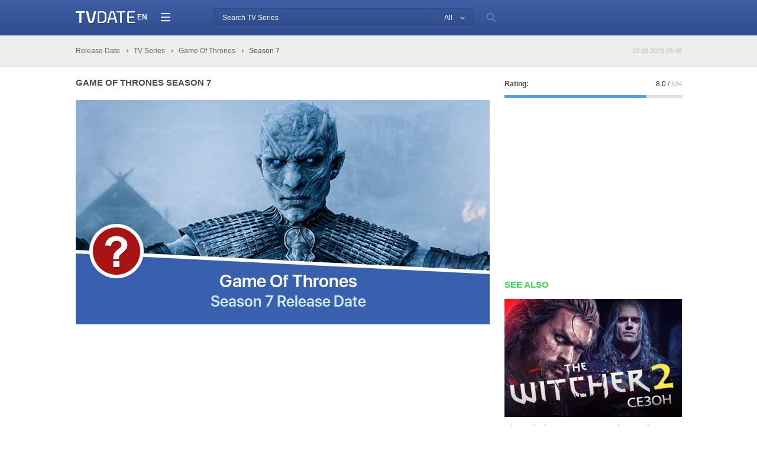

--- FILE ---
content_type: text/html; charset=UTF-8
request_url: https://tvseriesdate.com/game-of-thrones-7-season
body_size: 6906
content:
<!DOCTYPE html>
<html xmlns="http://www.w3.org/1999/xhtml" xml:lang="en-US" lang="en-US" dir="ltr" prefix="og: https://ogp.me/ns# video: https://ogp.me/ns/video# article: https://ogp.me/ns/article#">
<head>
    <title>Game Of Thrones Season 7 Release Date</title>
<meta http-equiv="content-type" content="text/html; charset=utf-8"/>
<meta name="keywords" content="Game Of Thrones, HBO, USA, Fantasy, Season, Trailer, Schedule, Release date, When will it come out, Tvdate"/>
<meta name="author" content="Tim"/>
<meta name="description" content="When the 7th season of the Game of Thrones series will be released by HBO channel is already known on our website. In detail about the new part of the fantasy."/>
<meta property="og:site_name" content="TVdate"/>
<meta property="og:title" content="Game Of Thrones Season 7 Release Date"/>
<meta property="og:description" content="When the 7th season of the Game of Thrones series will be released by HBO channel is already known on our website. In detail about the new part of the fantasy."/>
<meta property="og:type" content="video:series"/>
<meta property="og:url" content="https://tvseriesdate.com/game-of-thrones-7-season"/>
<meta property="og:image" content="https://img.tvseriesdate.com/en/serials/game-of-thrones/game-of-thrones-7-season-og.jpg"/>
<meta property="og:image:type" content="image/jpeg"/>
<meta property="og:image:width" content="700"/>
<meta property="og:image:height" content="400"/>
<meta property="og:video" content="//cdn.tvseriesdate.com/player/file.swf?757"/>
<meta property="og:video:type" content="application/x-shockwave-flash"/>
<meta property="og:video:width" content="700"/>
<meta property="og:video:height" content="400"/>
<meta property="og:video:duration" content="3443"/>
<meta property="og:video:release_date" content="2016-03-03"/>
<meta property="og:video:tag" content="Game Of Thrones, HBO, USA, Fantasy, Season, Trailer, Schedule, Release date, When will it come out, Tvdate"/>
<meta property="ya:ovs:upload_date" content="2016-03-03"/>
<meta property="ya:ovs:status" content="published"/>
<meta property="ya:ovs:adult" content="false"/>
<meta property="ya:ovs:poster" content=""/>
<meta property="ya:ovs:original_name" content=""/>
<meta property="twitter:card" content="summary_large_image"/>
<meta property="twitter:title" content="Game Of Thrones Season 7 Release Date"/>
<meta property="twitter:description" content="When the 7th season of the Game of Thrones series will be released by HBO channel is already known on our website. In detail about the new part of the fantasy."/>
<meta property="twitter:image" content="https://img.tvseriesdate.com/en/serials/game-of-thrones/game-of-thrones-7-season-og.jpg"/>
<meta property="twitter:site" content="@tvdate"/>
<meta property="twitter:creator" content="@tvdate"/>
<meta property="twitter:url" content="https://tvseriesdate.com/game-of-thrones-7-season"/>
<meta property="article:published_time" content="2016-03-03T01:30:00Z"/>
<meta property="article:modified_time" content="2023-09-10T08:45:37Z"/>
<meta property="article:section" content="TV Series"/>
<meta name="viewport" content="width=device-width, initial-scale=1.0"/>
<meta name="referrer" content="unsafe-url"/>
<meta http-equiv="x-dns-prefetch-control" content="on"/>
<link rel="dns-prefetch" href="//img.tvseriesdate.com">
<link rel="dns-prefetch" href="//cdn.tvseriesdate.com">
<link rel="dns-prefetch" href="//ajax.googleapis.com">
<link rel="dns-prefetch" href="//graph.facebook.com">
<link rel="preconnect" href="//www.googletagmanager.com">
<link href="//tvseriesdate.com/vyzhit-posle-4-season" rel="prev" title="Previous TV Series: Vyzhit posle Season 4"/><link href="//tvseriesdate.com/fear-walking-dead-3-season" rel="next" title="Next TV Series: Fear the Walking Dead Season 3"/><link href="//cdn.tvseriesdate.com/favicon.ico" rel="shortcut icon" type="image/vnd.microsoft.icon"/>
<link href="https://tvseriesdate.com/game-of-thrones-7-season" rel="canonical" title="TV Series: Game Of Thrones Season 7 Release Date"/>
<link rel="alternate" hreflang="en" href="https://tvseriesdate.com/game-of-thrones-7-season" />
<link rel="alternate" hreflang="ru" href="https://tvseriesdate.com/ru/game-of-thrones-7-season" />
<link href="//cdn.tvseriesdate.com/js/en/template-0.4.min.css" rel="stylesheet" type="text/css"/>
<script src="//pagead2.googlesyndication.com/pagead/js/adsbygoogle.js" type="text/javascript" async="async"></script>
<script src="//www.google-analytics.com/analytics.js" type="text/javascript" async="async"></script>
</head>

<body class="tvd">
<div id="page">
    <div id="header">
    <div class="headinfo">
        <div class="container">
            <div class="logo"><a href="/" title="TVSeriesdate"></a></div>
            <div class="lang"><a href="https://tvseriesdate.com/ru/game-of-thrones-7-season" data-replace="RU"><span>EN</span></a></div>

            <div class="slo"><span>Release Date of Popular TV Series</span></div>
            <div class="mmenu"><span class="button-menu"></span></div>

            <div class="search">
                <form id="form-search-show" name="form-search-show" action="/search" method="get">
                    <div class="thc">
                        <div class="thfield">
                            <span class="thquery"><input id="search-show" name="searchword" type="search" placeholder="Search TV Series" autocomplete="off"></span>
                            <span class="thbutton"><button type="submit" onclick="this.form.searchword.focus();"><i class="search-icon"></i></button></span>
                        </div>
                    </div>
                </form>
            </div>
        </div>
    </div>
        <div class="headnav">
    <div class="container">
        <span class="navbut"></span>
        <div class="navtop"><span>Main menu</span></div>
        <ul class="nav menu">
            <li class="item-101 current active"><a href="/"><span class="name">Release date</span></a></li><li class="item-102"><a href="/serials" title="TV Series Release Date"><span class="name">TV Series</span></a></li><li class="item-246"><span class="nav-header "><span class="name">Movies</span></span>
            </li><li class="item-247"><span class="nav-header "><span class="name">Animation</span></span>
            </li><li class="item-248"><span class="nav-header "><span class="name">TV Shows</span></span>
            </li><li class="item-243"><a href="/news" title="TV Series and Shows News"><span class="name">News</span></a></li><li class="item-835"><a href="/lists" title="Most popular TV Series, lists, ratings, top"><span class="name">Lists</span></a></li></ul>
    </div>
</div>
    <div class="navin"></div>
</div>
    <div id="main">

        <div class="content">
                        <div class="show serial pnews adupd" itemscope itemtype="https://schema.org/TVSeason">
                <meta itemprop="description" content="In June, HBO will show the tenth episode of the sixth season of the series &quot;Game of Thrones&quot;. This episode will conclude the sixth chapter of the story and finally give an idea of the further development of the plot."/>
                                <div class="top">
                    <div class="container">
                        <div class="breadcrumbs">
				<span itemscope itemtype="https://data-vocabulary.org/Breadcrumb">
					<a href="/" rel="home" itemprop="url" title="TVSeriesdate - Release Date">
                        <span itemprop="title">Release Date</span>
                    </a>
				</span>

        <span itemscope itemtype="https://data-vocabulary.org/Breadcrumb">
					<a href="serials" itemprop="url" title="All TV Series">
                        <span itemprop="title">TV Series</span>
                    </a>
				</span>

            <span itemscope itemtype="https://data-vocabulary.org/Breadcrumb">
                             <a href="/game-of-thrones" itemprop="url" title="Game Of Thrones TV Series Release Date">
					<meta itemprop="title" content="Game Of Thrones › Season 7"/>
					<span>Game Of Thrones</span>
					</a>
            				</span>
    
                                <span itemscope itemtype="https://data-vocabulary.org/Breadcrumb">
					<link itemprop="url" href="https://tvseriesdate.com/game-of-thrones-7-season"/>
					<span itemprop="title">Season 7</span>
				</span>
                    
    </div>
                        <div class="adt">
                            <span class="date updated">10.09.2023 08:45</span>
                        </div>
                        <div class="clr"></div>
                    </div>
                </div>
                <div class="container">
                        <div class="left">
        <br/>
        <h1 class="headname" itemprop="name">Game Of Thrones Season 7</h1>
        <br/>
        <div class="bigposter">
            <div itemprop="image" itemscope itemtype="https://schema.org/ImageObject">
                <img src="https://img.tvseriesdate.com/en/serials/game-of-thrones/game-of-thrones-7-season-og.jpg" width="700" height="380" alt="Game Of Thrones Season 7 release date" itemprop="contentUrl"/>
                <link itemprop="url" href="https://img.tvseriesdate.com/en/serials/game-of-thrones/game-of-thrones-7-season-og.jpg"/>
                <meta itemprop="width" content="700"/>
                <meta itemprop="height" content="380"/>
                            </div>
        </div>

            <div class="moduletable ad-1">

    <div class="custom ad-1">
        <style type="text/css">.adslot_1{display:inline-block;width:320px;height:100px}.adslot_2{display:inline-block;width:336px;height:280px}@media (min-width:500px){.adslot_1{width:468px;height:60px}}@media (min-width:800px){.adslot_1{width:728px;height:90px}}@media (min-width:1024px){.adslot_1{width:336px;height:280px}}@media (max-width:1024px){.adslot_2{display:none}}</style>
        <ins class="adsbygoogle adslot_1" data-ad-client="ca-pub-8971285717873125" data-ad-slot="4494519695"></ins>
        <script>(adsbygoogle=window.adsbygoogle||[]).push({});</script>

        <div style="float:right;">
            <ins class="adsbygoogle adslot_2" data-ad-client="ca-pub-8971285717873125" data-ad-slot="5971252892"></ins>
            <script>(adsbygoogle=window.adsbygoogle||[]).push({});</script>
        </div></div>
</div>
<br/>

        <div id="story" class="story">
            <p>In June, HBO will show the tenth episode of the sixth season of the series "Game of Thrones". This episode will conclude the sixth chapter of the story and finally give an idea of the further development of the plot.</p>
                            <div class="related-show">
    <div class="rs-content">
        <div class="rs-image">
            <div class="rs-wrapper-image" style="background-image:url(https://img.tvseriesdate.com/en/serials/game-of-thrones/game-of-thrones-mini-poster.jpg)"></div>
        </div>
        <div class="rs-text">
            <p class="rs-title"><a href="/game-of-thrones" title="New Episodes Schedule of Game Of Thrones">Game Of Thrones<span> tv series schedule</span></a></p>
            <p class="rs-otitle">Game Of Thrones</p>
        </div>
    </div>
</div>
            
            <p>Usually, the cable channel plans to premiere the show in the middle of spring, but according to confirmed information, they plan to move the final part to the middle of summer. The exact date when the 7th season comes out can only be determined in the spring. The HBO channel officially created a broadcast, the comments to which indicated the disclosure of the premiere date. The show starts on <b>Sunday, July 16, 2017</b>. During an interview on April 21, 2016, David Benioff stated that HBO intends to extend the series for two final seasons, which will appear in '17 and '19. The shooting of new episodes will take place in Western Europe starting from the summer of 2016. The seventh part of the saga will have only 7 episodes.</p>
<img src="//img.tvseriesdate.com/serials/game-of-thrones/game-of-thrones-season-7-date.jpg" width="700" height="380" alt="Game Of Thrones Season 7 premieres in spring 2016" />
<p>The series "Game of Thrones" is based on the series of books "A Song of Ice and Fire" by the American writer George Martin. The cycle of novels is composed of seven parts, five of which were released by the end of 2015. The ten episodes to be shown in 2017 are based on the book "The Winds of Winter" and partly on original content. The print edition is likely to start selling at the end of 2016. Then you can find out the content of the <a href="/game-of-thrones-7-season-1-seria" title="Game Of Thrones Season 7 Episode 1">first episode of the seventh season</a> of the show.</p>
<h3>About the series plot</h3>
<blockquote>"Game of Thrones" from HBO tells about events in a fictional world similar to medieval Europe. Ten great houses continuously try to fight for power in the Seven Kingdoms. This leads to numerous casualties and wars between all those who claim the title of king and their close ones.</blockquote>
<img src="//img.tvseriesdate.com/serials/game-of-thrones/game-of-thrones-season-7-targaryen.jpg" width="700" height="380" alt="Daenerys Targaryen with her fleet in Game Of Thrones season 7" />
<h3 class="center">What will happen in the 7th season</h3>
<p>In the seventh part of the project, the most interesting starts - the main characters meet each other and finally Daenerys Targaryen, with a vast army and her own dragons, set off for Westeros from Essos. After Jon Snow revived and the Starks regained control of Winterfell, Cersei will try to push this family into a war to get closer to the Iron Throne.</p>
<p>After the start of the filming of the show's continuation in August, Jason Momoa, the actor playing Khal Drogo, shared photos with the creators of the series at an Irish bar near the filming location. Many have already speculated that this may indicate the resurrection of his character in the show, but in what form remains only a guess.</p>
<img src="//img.tvseriesdate.com/serials/game-of-thrones/game-of-thrones-7-season-vernetsa-khal.jpg" width="700" height="380" alt="Khal Drogo might return in season 7" />
<p>Journalists tirelessly follow the filming process of the new episodes. At the end of October 2016, another photo from the new episodes appeared in the western press - Jon Snow and Daenerys met near a boat. Now they are likely to learn about the familial connection between each other, as Jon is Khaleesi's nephew through her late brother Rhaegar.</p>
<img src="//img.tvseriesdate.com/serials/game-of-thrones/got-7-spoiler-1.jpg" width="700" height="380" alt="Daenerys Targaryen and Jon Snow met - filming the new episodes" />
<h3 class="center">Spoilers for the plot</h3>
<p>At the end of 2016, there was a major leak of information on the Internet - the plot of episodes 1-7 of the upcoming season of Game of Thrones became common knowledge. Attention, the text below will contain the content of the episodes, so we recommend not reading it in order not to spoil the impression of watching the new episodes!</p>
<blockquote>
<ul>
<li><b>Episode 1:</b> Daenerys reaches Dragonstone with her fleet, and the White Walkers move towards the Wall.</li>
<li><b>Episode 2:</b> Targaryen tries to contact Snow and the other Northern Lords to negotiate.</li>
<li><b>Episode 3:</b> The round table will discuss the plan to capture the Iron Throne, and the threat from the Night King becomes known.</li>
<li><b>Episode 4:</b> Arya Stark returns to Winterfell. The Stark family is almost complete.</li>
<li><b>Episode 5:</b> The Targaryen army grows thanks to the Great Houses joining them. Tyrion will try to convince Cersei to surrender without a fight.</li>
<li><b>Episode 6:</b> Jon Snow almost dies trying to capture a White Walker. Daenerys saves his life but loses one of her dragons.</li>
<li><b>Episode 7:</b> The final battle for the Iron Throne takes place. The Wall in the North falls and the Night King's army breaks through.</li></ul>
</blockquote>
<h3 class="center">Spin-offs and Final Season Delay</h3>
<p>On the eve of the premiere, it became known that they will postpone the final, eighth season of the show until 2019. During the break between the plot, they plan to shoot as many as 5 alternative series based on the aforementioned books, but Casey Bloys, the program director of HBO, does not promise that all of them will air.</p>
<p>The show has become the largest budget project on US television. The shooting of each new season, consisting of 10 episodes on average, costs the channel 60-90 million dollars. Of course, this bears its fruits - the ratings of the project are off the charts, and the number of viewers grows with each new season. In addition, in the international film community, the show receives 10-20 new awards annually for acting, decor, plot, etc. The project is at the top of the IMDB and Kinopoisk ratings in the TV series genre.</p>

            <p></p>
                            <h3 class="center">When will Season 7 of Game Of Thrones be released</h3>
<p></p>
<div class="seasons">
    <div class="season">
        <table class="table">
            <thead>
            <tr>
                <th><span>Ep. number</span></th>
                <th>Episode name</th>
                <th>Release date</th>
            </tr>
            </thead>
            <tbody>
                            <tr class="onair">
                    <td class="tbn">07x01</td>
                    <td class="tbt">
                        <div class="episod-title">
                                                            <a href="/game-of-thrones-7-season-1-seria" title="Game Of Thrones Season 7 Episode 1">Season 7 episode 1</a>
                                                        </div>
                    </td>
                    <td class="tbd">16 July 2017</td>
                </tr>
                            <tr class="onair">
                    <td class="tbn">07x02</td>
                    <td class="tbt">
                        <div class="episod-title">
                                                            <a href="/game-of-thrones-7-season-2-seria" title="Game Of Thrones Season 7 Episode 2">Season 7 episode 2</a>
                                                        </div>
                    </td>
                    <td class="tbd">23 July 2017</td>
                </tr>
                            <tr class="onair">
                    <td class="tbn">07x03</td>
                    <td class="tbt">
                        <div class="episod-title">
                                                            <a href="/game-of-thrones-7-season-3-seria" title="Game Of Thrones Season 7 Episode 3">Season 7 episode 3</a>
                                                        </div>
                    </td>
                    <td class="tbd">30 July 2017</td>
                </tr>
                            <tr class="onair">
                    <td class="tbn">07x04</td>
                    <td class="tbt">
                        <div class="episod-title">
                                                            <a href="/game-of-thrones-7-season-4-seria" title="Game Of Thrones Season 7 Episode 4">Season 7 episode 4</a>
                                                        </div>
                    </td>
                    <td class="tbd">06 August 2017</td>
                </tr>
                            <tr class="onair">
                    <td class="tbn">07x05</td>
                    <td class="tbt">
                        <div class="episod-title">
                                                            <a href="/game-of-thrones-7-season-5-seria" title="Game Of Thrones Season 7 Episode 5">Season 7 episode 5</a>
                                                        </div>
                    </td>
                    <td class="tbd">13 August 2017</td>
                </tr>
                            <tr class="onair">
                    <td class="tbn">07x06</td>
                    <td class="tbt">
                        <div class="episod-title">
                                                            <a href="/game-of-thrones-7-season-6-seria" title="Game Of Thrones Season 7 Episode 6">Season 7 episode 6</a>
                                                        </div>
                    </td>
                    <td class="tbd">20 August 2017</td>
                </tr>
                            <tr class="onair">
                    <td class="tbn">07x07</td>
                    <td class="tbt">
                        <div class="episod-title">
                                                            <a href="/game-of-thrones-7-season-7-seria" title="Game Of Thrones Season 7 Episode 7">Season 7 episode 7</a>
                                                        </div>
                    </td>
                    <td class="tbd">27 August 2017</td>
                </tr>
            
            </tbody>
        </table>
    </div>
</div>
                        <p></p>
        </div>

        <div class="moduletable ad-2">


    <div class="custom ad-2">
        <!-- TVD снизу -->
        <ins class="adsbygoogle" style="display:block" data-ad-client="ca-pub-8971285717873125" data-ad-slot="1601017290" data-ad-format="rectangle"></ins>
        <script>(adsbygoogle=window.adsbygoogle||[]).push({});</script>

    </div>
</div>

        <div id="trailers" class="trailer">
    <h3>
        <span>
                    Trailer of Season 7
        </span>
    </h3>
    <div class="player" itemprop="video" itemscope itemtype="https://schema.org/VideoObject">
                                    <meta itemprop="name" content="Game Of Thrones Season 7 release date trailer "/>
                            <link itemprop="url" href="https://www.youtube.com/watch?v=uEZEhylKQl8"/>
        <meta itemprop="duration" content="PT0H01M59S"/>
        <meta itemprop="isFamilyFriendly" content="True"/>
        <meta itemprop="director" content="tvdate"/>
        <meta itemprop="uploadDate" content="2016-03-03"/>
        <link itemprop="thumbnailUrl" href="https://img.tvseriesdate.com/en/trailers/2016/game-of-thrones-7-season-trailer.jpg"/>
        <meta itemprop="description" content=""/>
        <div id="videoplayer">
					<span itemprop="thumbnail" itemscope itemtype="https://schema.org/ImageObject">
                                                                                    <img src="https://img.tvseriesdate.com/en/trailers/2016/game-of-thrones-7-season-trailer.jpg" width="700" height="380" alt="Video about season 7 of Игра Престолов tv series" itemprop="contentUrl"/>
                                                    						<link itemprop="url" href="https://img.tvseriesdate.com/en/trailers/2016/game-of-thrones-7-season-trailer.jpg"/>
						<meta itemprop="width" content="700"/>
						<meta itemprop="height" content="380"/>
					</span>
        </div>
    </div>
</div>
        <div class="moduletable interest">
    <div class="head-block">
        <h3>Compilation of interesting TV series</h3> <a href="/lists" title="All lists">All lists</a>
    </div>
    <div class="content-block">
        <ul>
                            <li>
                    <div class="image-block">
                        <a href="/top-5-horror-serialov" title="Top 5 Scariest Horror TV Shows">
                            <img src="https://img.tvseriesdate.com/lists/714/thumbs/top-5-best-horror-series-300x160.jpg" alt="Top 5 Scariest Horror TV Shows">
                        </a>
                    </div>
                    <div class="title-block">
                        <h4>
                            <a href="/top-5-horror-serialov" title="Top 5 Scariest Horror TV Shows">Top 5 Scariest Horror TV Shows</a>
                        </h4>
                    </div>
                </li>
                            <li>
                    <div class="image-block">
                        <a href="/top-5-molodezhyh-serialov-rossii" title="Top 5 Russian youth series">
                            <img src="https://img.tvseriesdate.com/lists/716/thumbs/top-5-russkih-serialov-300x160.jpg" alt="Top 5 Russian youth series">
                        </a>
                    </div>
                    <div class="title-block">
                        <h4>
                            <a href="/top-5-molodezhyh-serialov-rossii" title="Top 5 Russian youth series">Top 5 Russian youth series</a>
                        </h4>
                    </div>
                </li>
                            <li>
                    <div class="image-block">
                        <a href="/top-10-woman-tv-series" title="10 series that every woman should watch">
                            <img src="https://img.tvseriesdate.com/lists/795/thumbs/top-10-woman-tv-series-300x160.jpg" alt="10 series that every woman should watch">
                        </a>
                    </div>
                    <div class="title-block">
                        <h4>
                            <a href="/top-10-woman-tv-series" title="10 series that every woman should watch">10 series that every woman should watch</a>
                        </h4>
                    </div>
                </li>
                            <li>
                    <div class="image-block">
                        <a href="/top-10-netflix-2020" title="The best Netflix series released in 2020">
                            <img src="https://img.tvseriesdate.com/lists/3655/thumbs/top-10-netflix-serialov-2020-goda-300x160.jpg" alt="The best Netflix series released in 2020">
                        </a>
                    </div>
                    <div class="title-block">
                        <h4>
                            <a href="/top-10-netflix-2020" title="The best Netflix series released in 2020">The best Netflix series released in 2020</a>
                        </h4>
                    </div>
                </li>
                            <li>
                    <div class="image-block">
                        <a href="/top-16-tv-series-in-one-breath" title="16 series that are watched in one breath">
                            <img src="https://img.tvseriesdate.com/lists/796/thumbs/tv-series-in-one-breath-300x160.jpg" alt="16 series that are watched in one breath">
                        </a>
                    </div>
                    <div class="title-block">
                        <h4>
                            <a href="/top-16-tv-series-in-one-breath" title="16 series that are watched in one breath">16 series that are watched in one breath</a>
                        </h4>
                    </div>
                </li>
                            <li>
                    <div class="image-block">
                        <a href="/top-15-tv-series-one-week" title="Top 15 cool series to watch in a week">
                            <img src="https://img.tvseriesdate.com/lists/797/thumbs/top-15-mini-serialov-300x160.jpg" alt="Top 15 cool series to watch in a week">
                        </a>
                    </div>
                    <div class="title-block">
                        <h4>
                            <a href="/top-15-tv-series-one-week" title="Top 15 cool series to watch in a week">Top 15 cool series to watch in a week</a>
                        </h4>
                    </div>
                </li>
                    </ul>
    </div>
</div>
        <br/>
        <div class="social-likes" data-counters="no">
    <div class="facebook" title="Share on Facebook">Facebook</div>
    <div class="twitter" title="Share on Twitter">Twitter</div>
    <div class="pinterest" title="Share on Pinterest" data-media="">Pinterest</div>
</div>
        <br/>
        <br/>
        <h3>Post discussion</h3>
<span>Comments are closed, but will be back soon</span>
    </div>

            <div class="right">
            <div class="ratings newsr">
                <ul>
        <li class="rating-tvdate">
            <span class="rating-title">
                <span class="sub">Rating: </span>
            </span>
            <span itemprop="aggregateRating" itemscope itemtype="http://schema.org/AggregateRating">
                <span class="rating-info num extravote-info" id="extravote_278_0">
                    <meta itemprop="worstRating" content="1"/>
                    <span class="rating-value" itemprop="ratingValue">8.0</span> / <span class="rating-count" itemprop="reviewCount">534</span>
                    <span class="hnone" itemprop="bestRating">10</span>
                </span>
                <span class="rating-stars">
                    <span class="rating-current" id="rating_278_0" style="width:80%;"></span>
                </span></span></li>
     <li class="rating-kp"><span class="sub">Kinopoisk: </span>
         <span class="num"><i class="nt"></i></span></li>
     <li class="rating-imdb"><span class="sub">IMDb: </span>
         <span class="num">
         <i class="nt"></i></span></li>
 </ul>
            </div>
        </div>
    
    <div class="right">
        <div class="moduletable ad-3">
    <div class="custom ad-3">
        <!-- TVD Справа -->
        <ins class="adsbygoogle" style="display:inline-block;width:300px;height:250px" data-ad-client="ca-pub-8971285717873125" data-ad-slot="7647550897"></ins>
        <script>(adsbygoogle=window.adsbygoogle||[]).push({});</script></div>
</div>

        <div class="moduletable seealso">
    <h3>See also</h3>

<div class="custom seealso"  >
    <div class="im-news">
        <a href="/the-witcher-2-season" title="When will the 2nd season of the Wicher be released">
            <img src="//img.tvseriesdate.com/promo/the-witcher-2-season-promo.jpg" width="300" height="200" alt="Release Date of the Witcher Season 2" />
            <span>The Witcher Season 2 Release date</span></a>
    </div>
    <div class="im-news">
        <a href="/game-of-thrones-8-season" title="The Game of Thrones Season 8 Release date">
            <img src="//img.tvseriesdate.com/promo/game-of-thrones-8-promo.jpg" width="300" height="200" alt="The Game of Thrones Season 8 Release date" />
            <span>The Game of Thrones Season 8 Release date</span></a>
    </div>
    <div class="im-news">
        <a href="/mazhor-4-season" title="Mazhor TV Series Season 4 Release Date">
            <img src="//img.tvseriesdate.com/promo/mazhor-4-promo.jpg" width="300" height="200" alt="Mazhor TV Series Season 4 Release Date">
            <span>Mazhor TV Series Season 4 Release Date</span></a>
    </div>
    <div class="im-news">
        <a href="/chernobyl-3-season" title="When will the 3rd season of Chernobyl: Zona Otchuzhdenia be released">
            <img src="//img.tvseriesdate.com/promo/chernobyl-3-promo.jpg" width="300" height="200" alt="Premiere Date of Chernobyl Season 3" />
            <span>Chernobyl Season 3 Release Date</span></a>
    </div>
    <div class="im-news">
        <a href="/vikings-6-season" title="When will the 6th season of Vikings be released">
            <img src="//img.tvseriesdate.com/promo/vikings-6-promo.jpg" width="300" height="200" alt="Premiere Date of The Vikings Season 6" />
            <span>Vikings Season 6 release date</span></a>
    </div>
    <div class="im-news">
        <a href="/zkd-3-season" title="Release Date of 3rd season of Zakon Kamennyh Djungley">
            <img src="//img.tvseriesdate.com/promo/zkd-3-promo.jpg" width="300" height="200" alt="Release Date of 3rd season of Zakon Kamennyh Djungley" />
            <span>Release Date of 3rd season of ZKD</span></a>
    </div>
    <div class="im-news">
        <a href="/walking-dead-8-season" title="Walking Dead Season 8 Release Date">
            <img src="//img.tvseriesdate.com/promo/the-walking-dead-8-promo.jpg" width="300" height="200" alt="Walking Dead Season 8 Release Date" />
            <span>Walking Dead Season 8</span></a>
    </div></div>
</div>

        <div class="shownav">
    <div class="shownav">
                    <a href="//tvseriesdate.com/vyzhit-posle-4-season" rel="prev" class="prev" title="Previous TV Series: Vyzhit posle Season 4"><span>Previous TV Series</span></a><br />
        
                    <a href="//tvseriesdate.com/fear-walking-dead-3-season" rel="next" class="next" title="Next TV Series: Fear the Walking Dead Season 3"><span>Next TV Series</span></a><br />
            </div>		</div>
    </div>


    <div class="left">
    </div>
    <div class="right">
    </div>
    </div>
    <div class="clr"></div>
    <div class="bottom"></div>
    </div>
    <div class="clr"></div>

    </div>
                </div>
<div id="footer">
    <div class="container">

        <p class="pull-right"><a href="#top" id="back-top">Back to top</a></p>
        <p>&copy; 2025 TVSeriesdate</p>
    </div>
</div>
</div>

<script src="//ajax.googleapis.com/ajax/libs/jquery/3.3.1/jquery.min.js" type="text/javascript"></script>

    <script async src="https://www.googletagmanager.com/gtag/js?id=G-VP239CD5J6"></script>
    <script>
        window.dataLayer = window.dataLayer || [];
        function gtag(){dataLayer.push(arguments);}
        gtag('js', new Date());

        gtag('config', 'G-VP239CD5J6');
    </script>

<script src="//cdn.tvseriesdate.com/js/en/script-0.3.min.js" type="text/javascript"></script>
        <script src="//cdn.tvseriesdate.com/player/file.js" type="text/javascript"></script>
        <script type="text/javascript">var ev_basefolder='';var extravote_text=Array('Your Browser Does not support AJAX!','One second...','Thanks for your vote!','You need to login to have access for voting system.','Sorry, but you already rated this page.','%s','%s','%s');this.videoplayer=new Uppod({m:"video",uid:"videoplayer",file:"https://www.youtube.com/watch?v=uEZEhylKQl8",poster:"https://img.tvseriesdate.com/en/trailers/2016/game-of-thrones-7-season-trailer.jpg"});</script>
    </body>
</html>


--- FILE ---
content_type: text/html; charset=utf-8
request_url: https://www.google.com/recaptcha/api2/aframe
body_size: 267
content:
<!DOCTYPE HTML><html><head><meta http-equiv="content-type" content="text/html; charset=UTF-8"></head><body><script nonce="WkoGNahxvKer6TIfHp5VKA">/** Anti-fraud and anti-abuse applications only. See google.com/recaptcha */ try{var clients={'sodar':'https://pagead2.googlesyndication.com/pagead/sodar?'};window.addEventListener("message",function(a){try{if(a.source===window.parent){var b=JSON.parse(a.data);var c=clients[b['id']];if(c){var d=document.createElement('img');d.src=c+b['params']+'&rc='+(localStorage.getItem("rc::a")?sessionStorage.getItem("rc::b"):"");window.document.body.appendChild(d);sessionStorage.setItem("rc::e",parseInt(sessionStorage.getItem("rc::e")||0)+1);localStorage.setItem("rc::h",'1766897361046');}}}catch(b){}});window.parent.postMessage("_grecaptcha_ready", "*");}catch(b){}</script></body></html>

--- FILE ---
content_type: text/css
request_url: https://cdn.tvseriesdate.com/js/en/template-0.4.min.css
body_size: 8530
content:
@charset "UTF-8";*,html{padding:0;margin:0}#footer,#main,.clr,.container{clear:both}.countdown,ul,ul#example{list-style:none}.extra .actors,li.authors,li.directors{-webkit-box-orient:vertical;overflow:hidden}#favorite,.carousel,.charlist,.content-block ul,.extra .actors,.headinfo .logo a,.headnav,.rs-image,.seasons .season,.show .desc.toggle,.smenu ul,.timer,li.authors,li.directors{overflow:hidden}html{height:100%}div{display:block}body{font-family:arial,sans-serif;font-size:12px;line-height:18px;color:#4e4e4e;background:#fff}a{color:#295572;text-decoration:underline;padding:1.5em inherit}.breadcrumbs>span>a,.clb,.crb,.featured .last a,.nl_title a,.season-title a,.thc .thdropdown a,.thc .thresult>ul>li>a,a:hover{text-decoration:none}a:hover{color:#333}h1{font-size:2em}h2{font-size:1.5em}h3{font-size:1.4em}p{margin:8px 0}.clr{min-height:1px}.container{width:100%;margin:0 auto;padding:0 20px;max-width:1025px}.headnav .container{padding:0}.mmenu{margin:0 70px 0 20px;display:inline-block;vertical-align:middle;padding:22px 0 19px}.featured .mmenu{display:none}.featured .headinfo .logo,.headinfo .logo{display:inline-block;vertical-align:middle}#header{background-color:#3556a0}.headinfo{width:100%;min-height:60px;background:-webkit-gradient(linear,left top,left bottom,color-stop(0,rgba(255,255,255,.05)),color-stop(100%,rgba(0,0,0,.1)));border-bottom:1px solid #FFF}.featured .headinfo{margin:0 0 50px}.headinfo .logo{padding:19px 0 20px}.featured .headinfo .logo{padding:14px 0}.headinfo .slo{display:none}.featured .slo{display:block;color:#fff6;padding:0 0 70px;text-align:center}.headinfo .logo a{display:block;background:url(https://cdn.tvseriesdate.com/images/sprite.png) 0 -123px no-repeat;width:101px;height:21px}.featured .headinfo .logo a{margin:0 auto;display:block;background:url(https://cdn.tvseriesdate.com/images/log03.png) no-repeat;width:160px;height:33px;position:relative}.featured .headinfo .logo a:after{content:"beta";position:absolute;color:#fff6;top:-5px;right:-26px;font-size:10px}.headinfo .button-menu{display:inline-block;position:relative;cursor:pointer}.headinfo .button-menu:hover,.headinfo .logo a:hover{opacity:.6}.headinfo .button-menu:before{content:"";background:url(https://cdn.tvseriesdate.com/images/sprite.png) -33px -91px no-repeat;height:14px;width:16px;display:block}.headnav,.navin{position:fixed;height:100%;top:0}.headnav{background:#205593;width:300px;z-index:777;left:-300px;-webkit-transition:all .3s ease;-moz-transition:all .3s ease;transition:all .3s ease}.headnav .menu{width:90%}.headnav .navtop{padding:23px 20px 18px;border-bottom:1px solid rgba(255,255,255,.09);max-height:60px}.headnav .navtop span{font-size:15px;color:#fff;font-weight:700;text-transform:uppercase}.headnav .menu li .nav-header,.headnav .menu li a{text-decoration:none;line-height:50px;display:block;color:#fff;font-size:14px}.headnav .menu li .name{padding:0 25px}.headnav .menu li:last-child .count{display:inline-block;background:#686868;text-align:center;border-radius:1px;line-height:20px;padding:1px 8px 0;font-size:12px;margin:0 0 0 15px}.season-title,.seasons table td{padding:8px 10px}.navin{visibility:hidden;width:100%;background:#000000b5;z-index:776;left:0;cursor:pointer}.menuon .headnav,.menuon .navin{visibility:visible;left:0}.headnav .navbut{position:absolute;top:24px;right:25px;background:url(https://cdn.tvseriesdate.com/images/sprite.png) -70px 0 no-repeat;width:14px;height:14px;cursor:pointer}.headnav .navbut:hover{opacity:.5}.item-page #button-fav:hover~.item-page .status{background:#ff0}i.nt:before{content:"-";color:#b3b3b3}.left{float:left;width:100%;margin:0 25px 15px 0;max-width:700px}.right{float:right;width:100%;clear:right;max-width:300px}#favorite,.eplin,.pagination,.shownav,.smenu,.story,.thc .thresult>ul>li,.timer{clear:both}.seasons .season{clear:both;margin:0 0 10px}.season-poster{float:left;margin:0 0 0 -80px;display:none}.season-title{font-size:12px;font-weight:700;margin:0;background:#f4f4f4;position:relative}.seasons table{width:100%;border-collapse:collapse;font-size:12px;border-spacing:0!important}.seasons table tr:nth-child(2n){background-color:#fafafa}.episodes-on-season,.season-year{font-size:12px;font-weight:400}.charname,.nl_title,.thc .thresult .name,.thc .thresult .snone span,.timer .countdown-text span,span.sub{font-weight:700}.season-intro{padding:10px 12px;background:#fdfdfd;margin:0 0 10px}.season-title:before,.seasons table tr td.tbn:before{content:"";background:url(https://cdn.tvseriesdate.com/images/sprite.png) -77px -46px no-repeat;height:12px;width:11px;display:inline-block;margin:0 12px -2px 0;opacity:.2}#button-fav,.carousel-block img,.ndate span{display:block}.seasons table tr.onair td.tbn:before{background-position:0 -58px;opacity:1}.seasons table tr td.tbn{width:15%;min-width:60px}.seasons table tr td.tbt{width:65%}.seasons table tr td.tbd{width:20%;min-width:100px;background:#00000003;text-align:center;position:relative}.eplin,.story{margin:0 0 15px;font-size:16px;line-height:22px}.story p{text-align:justify}.story p:first-child{margin:0 0 8px}.seasons table tr.onair:nth-child(2n){background:#95d892}.seasons table tr.onair{background:#88cd86;color:#fff}span.button-toggle{width:16px;height:16px;display:block;background:#fffdfd;position:absolute;right:9px;top:9px;cursor:pointer}.b-share__link{border-radius:0!important;background-color:#47cb65!important}#button-fav{position:relative;color:#fff;line-height:40px;padding:0 25px;background:#1d7db8;font-size:13px;cursor:pointer;border-radius:0 0 2px 2px}#button-fav:hover{background:#83c694}#button-fav:before{content:"";background:url(https://cdn.tvseriesdate.com/images/sprite.png);height:16px;width:20px;position:absolute;top:15px;right:25px}#button-fav.add:before{background-position:-70px 52px}#button-fav.add:hover:before{background-position:-90px 52px}#button-fav.remove:before{background-position:-70x 15px}#button-fav.remove:hover:before{background-position:-90x 15px}#button-fav.remove{background:#333}span.button-toggle:before{content:"";background:url(https://cdn.tvseriesdate.com/images/sprite.png) -59px -97px no-repeat;height:6px;width:10px;position:absolute;top:6px;left:3px;opacity:.6}.button-toggle.on:before{background-position:-59px -91px!important;top:5px!important}.newslist li{padding:10px 15px 10px 80px;position:relative}.newslist li:before,.newslist li:first-child:before{content:"";position:absolute;left:35px;top:0;height:100%;border-left:1px solid #F0F0F0}.newslist li:first-child:before{top:50%;height:50%}.newslist li:last-child:before{top:0;height:50%}.ndate{position:absolute;left:5px;top:30%;color:#8890a6;font-size:11px;text-align:center;min-width:60px}.ndate span{font-size:20px;margin:0 0 3px}.chardesc,.charname,.nl_title{font-size:12px}.newslist li p{margin:0}.nl_text{padding:0}.newslist li:after{content:"";background:url(https://cdn.tvseriesdate.com/images/sprite.png) -30px 0 no-repeat;height:11px;width:11px;position:absolute;top:44%;left:30px}#favorite .count:after,#favorite .ico:before,.breadcrumbs a:after,.eptimer:after,.rating-stars a:hover:after,.thc .thfilter button:before,td.tbd .button-timer:before{content:""}.newslist li:nth-child(2n){background-color:#fafafa}.charlist{margin:0 0 15px}.character{float:left;width:146px;margin:0 12px 0 0;position:relative}.character:last-child{margin:0}.addname{position:absolute;top:160px;background:#88cd86;right:0;padding:4px 10px;color:#fff}.actname{padding:5px 0 10px;border-bottom:1px solid #F4F8FB;color:#9d9d9d}.rating-imdb,.rating-kp{border-bottom:0 solid #ECECEC}.chardesc{padding:10px 0}.carousel{width:100%;position:relative}.carousel-items{width:10000px;position:relative}.carousel-block{float:left;width:250px;padding:10px 10px 10px 0}.clb,.crb{width:25px;height:36px;position:absolute;top:80px;cursor:pointer}.clb{left:0;background:url(https://cdn.tvseriesdate.com/images/carousel-left.png)}.crb{right:0;background:url(https://cdn.tvseriesdate.com/images/carousel-right.png)}.seasons .season.toggle{height:34px}td.tbd .button-timer{height:10px;width:10px;position:absolute;right:12px;top:12px}td.tbd .button-timer:before{background:url(https://cdn.tvseriesdate.com/images/sprite.png) -59px -103px no-repeat;height:10px;width:10px;position:absolute;top:0;left:0;opacity:.2}.onair td.tbd .button-timer:before{background-position:-49px -103px;opacity:1}.eptimer{width:140px;padding:5px 10px;background:#000;position:absolute;bottom:16px;right:-70px;color:#fff;display:none;font-size:11px;border-radius:2px}.button-timer:hover .eptimer{display:block}.eptimer:after{position:absolute;border-top:7px solid #000;border-left:6px solid rgba(255,45,87,0);border-right:6px solid rgba(255,45,87,0);right:69px;bottom:-6px}.top-poster{margin:0 0 10px}.ratings{margin:0 0 25px}.rating-tvdate{padding:20px;position:relative}.rating-kp{padding:15px 15px 5px}.rating-imdb{padding:5px 15px 15px}.rating-average{padding:10px 20px;border:0}.ratings .num{float:right}.ratings .num span{font-size:11px;color:#b3b3b3}.ratings .rating-value{font-size:12px!important;color:#282828!important}.rating-current,.rating-stars,.rating-stars a:hover{display:block;height:5px}.rating-stars{background:#dfdfdf;margin:10px 0 6px;position:relative}.rating-current{z-index:1;background:#559fe9}.rating-stars:hover .rating-current{display:none;background:#559fe9}.rating-stars a{display:block;height:5px;position:absolute;top:0;left:0}.rating-stars a:hover{background:#47cb65}.rating-stars a:hover:after{position:absolute;width:10px;height:10px;right:-3px;bottom:-2px;background:#4dab81;border-radius:2px}.rating-stars:hover .ev-1{width:10%;z-index:11}.rating-stars:hover .ev-2{width:20%;z-index:10}.rating-stars:hover .ev-3{width:30%;z-index:9}.rating-stars:hover .ev-4{width:40%;z-index:8}.rating-stars:hover .ev-5{width:50%;z-index:7}.rating-stars:hover .ev-6{width:60%;z-index:6}.rating-stars:hover .ev-7{width:70%;z-index:5}.rating-stars:hover .ev-8{width:80%;z-index:4}.rating-stars:hover .ev-9{width:90%;z-index:3}.rating-stars:hover .ev-10{width:100%;z-index:2}#flash{-webkit-animation:flash 2s linear infinite;animation:flash 2s linear infinite}@-webkit-keyframes flash{50%{background:#8b8b8b}to{background:#88cd86}}@keyframes flash{50%{background:#8b8b8b}to{background:#88cd86}}.timer{padding:0;background:linear-gradient(120deg,#fff 0,#fff 50%,#f9f9f9 50%,#fff);filter:progid:DXImageTransform.Microsoft.gradient(startColorstr="#ffffff",endColorstr="#ffffff",GradientType=1);border-bottom:1px solid #E9E9E9;margin:0 0 20px;border-top:1px solid #E9E9E9}.timer .lt{width:55%;float:left;padding:20px 0}.timer .rt{width:45%;float:right;padding:22px 0}.countdown li{display:inline-block;text-align:center}.countdown li:last-child{border:0;padding:0}.countdown .value{font-size:32px;width:60px;line-height:30px}.countdown li:first-child .value{color:#47cb65}.countdown .unit{margin:8px 0 0}.timer .countdown-title{text-transform:uppercase;font-size:16px;font-weight:700;line-height:26px;color:#344960}.timer .countdown-title h2{font-size:15px;display:inline-block;padding:0 0 5px;line-height:22px}.timer .countdown-title span{color:#47cb65}.timer .countdown-text{font-size:11px;color:#344960;line-height:16px}.headinfo .search{padding:0 0 14px;display:inline-block;vertical-align:bottom}.featured .headinfo .search{float:none}.featured .headinfo .thc{margin:0 auto;text-align:left}.thc{position:relative;width:100%;max-width:500px}.thc.focus{box-shadow:0 -1px #fff0,-1px 1px #0000001a;border-right:2px}.thfield>span{display:table-cell;vertical-align:middle}.thfield .thquery{width:96%}.thfield .thfilter{width:2%;min-width:60px;position:relative;text-transform:capitalize}.thfield .thbutton{width:2%;min-width:50px}.thc button,.thc input{height:32px;width:100%;outline:0;padding:0 15px;border:0;background:#0000000d;font-size:12px}.thc:hover button,.thc:hover input{background:#0000001a}.thc:hover .thbutton .search-icon{opacity:.5}.thc .thdropdown,.thc .thhint,.thc .thlist,.thc+.thbackdrop{display:none!important}.thc.backdrop+.thbackdrop,.thc.filter .thdropdown,.thc.hint .thhint,.thc.result .thlist{display:block!important}.thc .thfield{width:100%;display:table-row;border-spacing:0;border-collapse:separate}.thc .thquery input{color:#fff;border-radius:2px 0 0 2px;box-shadow:inset 0 -1px #ffffff26,inset 1px 1px #0000001a}.featured .thc .thquery input,.thc.focus .thquery input,.thc.result .thquery input{color:#333;box-shadow:none;background:#fff}.thc .thquery input::-webkit-input-placeholder{color:#fff}.featured .thc .thquery input::-webkit-input-placeholder{color:#c5c5c5}.featured .thc.focus .thquery input::-webkit-input-placeholder,.thc.focus .thquery input::-webkit-input-placeholder,.thc.result .thquery input::-webkit-input-placeholder{color:#787878}.thc.result .thquery input{border-radius:2px 0 0}.thc .thfilter button{padding:0 15px 0 0;border-radius:0 2px 2px 0;box-shadow:inset 0 -1px #ffffff26,inset -1px 1px #0000001a;color:#fff;cursor:pointer;white-space:nowrap}.featured .thc .thfilter button,.thc.focus .thfilter button,.thc.result .thfilter button{box-shadow:none;border-radius:0;background:#fff;color:#787878}.thc .thfilter button:before{border-left:1px solid rgba(255,255,255,.15);padding-left:15px}.featured .thc .thfilter button:before,.thc.focus .thfilter button:before,.thc.result .thfilter button:before{border-left:1px solid rgba(0,0,0,.15)}.thc .thcaret{width:8px;height:5px;background:url(https://cdn.tvseriesdate.com/images/sprite.png) -53px 0 no-repeat;display:inline-block;margin:0 0 1px 10px}.featured .thc .thcaret,.thc.focus .thcaret{background-position:-62px 0;opacity:.6}.thc.filter .thcaret{background-position:-54 -5px}.featured .thc.filter .thcaret,.thc.focus.filter .thcaret{background-position:-62px -5px;opacity:.6}.thc.result .thfilter button{border-radius:0}.thc .thdropdown{position:absolute;z-index:50;top:100%;display:none;right:0;min-width:140px;font-size:12px;background-color:#fff;border-radius:0 0 2px 2px;box-shadow:0 1px 0 1px #0000001a}.thc .thdropdown a{display:block;padding:8px 15px;white-space:nowrap;color:#8f8f8f;border-top:1px solid rgba(0,0,0,.02)}.thc .thdropdown li:hover{box-shadow:2px 0 #30c24c}.thc .thdropdown a:hover{background-color:#fafafa}.thc .thbutton button{padding:8px 15px;cursor:pointer;min-width:60px;background-color:#fff0;border-radius:0 2px 2px 0}.featured .thc .thbutton button,.thc.focus .thbutton button,.thc.result .thbutton button{background-color:#40d26a;box-shadow:inset 1px 0 #0000001a}.featured .thc .thbutton:hover button,.thc.focus .thbutton:hover button,.thc.result .thbutton:hover button{background-color:#28e45e}.thc .thbutton .search-icon{width:16px;height:16px;display:block;margin:0 auto;background:url(https://cdn.tvseriesdate.com/images/sprite.png) -33px -105px no-repeat;opacity:.3}.featured .thc .thbutton .search-icon,.thc.focus .thbutton .search-icon,.thc.result .thbutton .search-icon{opacity:1}.thc .thresult{position:absolute;top:32px;left:0;width:100%;z-index:5}.thc .thresult>ul{margin:0 60px 0 0;border-radius:0 0 2px 2px;box-shadow:0 1px 0 1px #0000001a;overflow:hidden}.thc .thresult>ul>li:first-child a{border-top:solid 1px #F2F2F2}.thc .thresult>ul>li>a{display:block;color:#333;background-color:#fff;position:relative;border-top:solid 1px rgba(0,0,0,.05);padding:12px 15px}.thc .thresult>ul>li>a:hover{background-color:#fafafa}.thc .thresult .item{text-align:left!important;width:100%;font-size:11px;position:relative}.thc .thresult .img{border:1px solid #EBEBEB;padding:2px;margin:0 12px 0 0;display:block;float:left;background:#fff}.thc .thresult .img>div{width:36px;height:53px;background:url(https://cdn.tvseriesdate.com/images/nimage.png) no-repeat #dfdfdf}.thc .thresult .name{font-size:12px;margin:0 6px 0 0;color:#3b3b3b}.thc .thresult .year{color:#999}.thc .thresult .orig{display:block;text-transform:capitalize;color:#999;padding:0 0 5px}.thc .thresult .sstatus{display:inline-block;padding:0 8px;color:#fff;text-transform:lowercase;border-radius:2px;line-height:17px}.thc .thresult .cat{color:#aeaeae;position:absolute;bottom:0;right:0}.thc .thresult .rait{width:80px;height:6px;position:absolute;top:6px;right:-2px;background:url(https://cdn.tvseriesdate.com/images/srait1.png) 0 -6px repeat-x}.thc .thresult .rait span{height:6px;background:url(https://cdn.tvseriesdate.com/images/srait1.png) repeat-x;display:block}.usermenu{float:right;padding:14px 0;display:inline-block;vertical-align:middle}#favorite{display:block;background:-webkit-gradient(linear,left top,left bottom,color-stop(0,rgba(255,255,255,.05)),color-stop(100%,rgba(0,0,0,.05)));height:32px;border-radius:2px;box-shadow:inset 0 1px #ffffff4d,inset 0 0 0 1px #0000001a}#favorite .ico,#favorite:hover{background:#0000000d}#favorite>span{display:inline-block}#favorite .ico{width:32px;float:left;border-right:1px solid rgba(0,0,0,.05)}#favorite .ico:before{background:url(https://cdn.tvseriesdate.com/images/likelist-icon.png) no-repeat;width:18px;height:15px;display:block;margin:9px auto}#favorite .count{color:#fff;padding:8px 12px}#favorite .count:after{width:8px;height:5px;background:url(https://cdn.tvseriesdate.com/images/thcaret.png) no-repeat;display:inline-block;margin:0 0 1px 10px}.content .top{background-color:#eee;width:100%;line-height:50px;border-bottom:1px solid #DFDFDF}.featured .container{text-align:center;padding:50px 20px}.featured .content{max-width:620px;display:inline-block;vertical-align:top}.featured .rside{width:300px;display:inline-block;vertical-align:top}.featured .last{text-align:left}.featured .last ul{margin:2px 0 8px}.featured .last li{border-bottom:1px solid rgba(0,0,0,.05);line-height:30px;position:relative}.featured .last li>span{display:inline-block;background:#c7c7c7;width:5px;height:5px;border-radius:50%;vertical-align:middle;margin:0 10px}.featured .last a{color:#767676}.featured .last a:hover{color:#3556a0}.featured .last .rait{width:40px;height:6px;position:absolute;top:12px;right:0;background:url(https://cdn.tvseriesdate.com/images/srait1.png) 0 -6px repeat-x}.featured .last .rait span{height:6px;background:url(https://cdn.tvseriesdate.com/images/srait1.png) repeat-x;display:block}.finfo li{max-width:290px;display:inline-block;vertical-align:top;margin:0 20px 20px 0}.finfo>div{margin:0 20px 0 0}.featured .last h3,.finfo h2{font-size:12px;line-height:32px;text-align:left}.finfo p{font-size:12px;color:#7e7e7e;text-align:justify}.featured .last h3:before,.finfo h2:before{content:"";background:url(https://cdn.tvseriesdate.com/images/sprite.png) 0 -91px no-repeat;height:32px;width:32px;display:block;float:left;margin:0 15px 0 0;opacity:.2}.breadcrumbs>span>a{color:#666}.breadcrumbs a:hover{text-decoration:underline}.content-block li h4 a,.pnlist a,.rs-title a,.searchitem .result-title a,.seasons-all a,.seealso .im-news a,.smenu li a,.smenu li>span,ul.season-items li a{text-decoration:none}.breadcrumbs>span>span{color:#4d4c4c}.breadcrumbs a:after{width:5px;height:6px;background:url(https://cdn.tvseriesdate.com/images/sprite.png) -98px -1px no-repeat;display:inline-block;margin:0 4px 1px 8px;opacity:.6}.poster a[title],.poster.none{width:200px;height:300px}.info{background:#fcfafa;padding:30px 0;border-bottom:1px solid #E9E9E9}.poster{position:relative;padding:4px;background:#fff;border:1px solid #E1E1E1;float:left}.poster a,.poster img{display:block}.poster a[title]{display:block;background:#000}.poster a:hover img{opacity:.4}.poster:hover .button-plus{background:url(https://cdn.tvseriesdate.com/images/buttons_poster.png) 0 -29px no-repeat;height:29px;width:30px;position:absolute;top:135px;left:85px}.poster:hover .button-plus:hover{background-position:0 0}.poster:hover .button-gallery{background:url(https://cdn.tvseriesdate.com/images/buttons_poster.png) -30px -26px no-repeat;height:26px;width:32px;position:absolute;bottom:35px;left:40px}.poster:hover .button-gallery:hover{background-position:-30px 0}.poster:hover .button-gallery:before{content:"галерея";position:absolute;padding:5px 0;bottom:-28px;right:-8px;color:#fff}.poster:hover .button-tailer{background:url(https://cdn.tvseriesdate.com/images/buttons_poster.png) -62px -22px no-repeat;height:22px;width:32px;position:absolute;bottom:35px;right:40px;display:block}.poster:hover .button-tailer:hover{background-position:-62px 0}.poster:hover .button-tailer:before{content:"трейлер";position:absolute;padding:5px 0;bottom:-28px;right:-8px;color:#fff}.extra .airdt:before,.info .status:after,.sfi .btn-r:before,.sfi .btn-s:before,.social-likes__button:before,.stats .statsico:before{content:""}.info .container{display:table}.info .lt,.info .rt{display:inline-block;vertical-align:top}.info .rt{width:100%;max-width:300px}.info .title{border-bottom:1px solid #E4E4E4;margin:0 0 15px}.info .title h1{font-size:16px;text-transform:uppercase}.extra li.genres span:not(.sub),.info .status{text-transform:lowercase}.info .status{background:#47cb65;color:#fff;text-align:center;padding:0 10px 1px;font-size:11px;margin:-3px 0 0 5px;font-weight:400;vertical-align:text-top;position:relative}.sfi .filtval .contr,.sfi button,.smenu li{vertical-align:bottom}.info .status:after{position:absolute;border-top:4px solid #47CB65;border-right:4px solid rgba(255,45,87,0);left:0;bottom:-4px}.st8{background:#e6e6e6!important}.st1{background:#464646!important}.st2{background:#d25050!important}.st3{background:#de1a87!important}.st4{background:#528fda!important}.st5{background:#c1c1c1!important}.st6{background:#47cb65!important}.st7{background:#f7be1f!important}.st8:after{border-top-color:#e6e6e6!important}.st1:after{border-top-color:#464646!important}.st2:after{border-top-color:#d25050!important}.st3:after{border-top-color:#de1a87!important}.st4:after{border-top-color:#528fda!important}.st5:after{border-top-color:#c1c1c1!important}.st6:after{border-top-color:#47cb65!important}.st7:after{border-top-color:#f7be1f!important}.subt{color:#666;display:inline-block;padding:8px 0 10px;border-bottom:2px solid #FFBE00;margin:0 0 -1px}.info .extra,.info .title{max-width:785px;width:100%;float:right}.extra .lt{width:100%;max-width:460px;margin:0 20px 0 0}.extra .lt,.extra .rt{min-height:235px;position:relative}.extra .lt ul>li{padding:3px 0 3px 100px}.extra .lt ul>li:first-child{padding:0 0 3px 100px}.extra .rt ul>li{padding:3px 0}.extra .actors{line-height:20px;display:-webkit-box;-webkit-line-clamp:3}.extra .lt .sub{margin:0 0 0 -100px;width:100px;display:inline-block;font-weight:700}.extra li.genres span:nth-child(2){text-transform:capitalize}.extra .airdt span,.left h2,.left h3,.seealso h3,.show h1{text-transform:uppercase}ul.season-items{display:inline-flex}ul.season-items li{float:left;margin:0 3px 0 0}ul.season-items li a{line-height:25px;text-align:center;border:1px solid #F4F8FB;width:25px;height:25px;display:block}.extra .airdt{padding:20px 25px;min-width:240px;min-height:38px;border:1px solid #E9E9E9;border-bottom:0 solid #E9E9E9;border-radius:2px 2px 0 0;background:#fbfbfb}.extra .airdt span{font-size:14px;font-weight:700}.extra .airdt span span{display:block}.extra .airdt .sub{line-height:32px;margin:0 5px 0 0;display:none}.extra .airdt:before{background:url(https://cdn.tvseriesdate.com/images/sprite.png) 0 -88px no-repeat;height:38px;width:32px;display:block;float:left;margin:0 20px 0 0;opacity:.2}.smenu{width:100%;background:#f9f9f9;margin:0 0 30px;border-bottom:1px solid #E9E9E9}.smenu ul{white-space:nowrap;text-align:left}.smenu li{display:inline-block}.smenu li a,.smenu li>span{display:block;text-align:center;color:#737373}.smenu li a span,.smenu li>span>span{padding:15px 20px 15px 19px;display:block;border-right:1px solid #E4E4E4}.contr,.left h2>span,.left h3>span,.sfi .filtbut,.sfi .filtval,.sfi .filtval .caret{display:inline-block}.smenu li:first-child a span{border-left:1px solid #E4E4E4}.smenu li a:hover{color:#295572}.ya-share2{min-height:24px;text-align:center}.left h2{font-size:15px}.left h3{padding:0 0 10px;font-size:14px}.show .desc{max-width:700px}.show h1{font-size:15px;padding:0 0 2px}.show .desc.toggle{position:relative;height:105px}.show .desc .button-toggle{top:1px;right:0;position:relative;display:inline-block;background:#fffdfd00;margin:0 0 0 10px}.show p:last-child{margin:8px 0 0}.left.desc{margin:0 25px 0 0}.sfi{padding:12px 0 0}.sfi .filtval .contr{margin:0 10px 12px 0;position:relative}.sfi .filtval select{width:127px;min-height:26px;border:1px solid #E9E9E9;padding:0 2px;-webkit-appearance:none;box-shadow:none;color:#a2a2a2;background:#fdfdfd}.sfi .filtval input:focus,.sfi .filtval select:focus{outline:0}.sfi .filtval select option{color:#000}.sfi .filtval select option:first-child{color:#a2a2a2}.sfi .filtval .caret{width:8px;height:5px;background:url(https://cdn.tvseriesdate.com/images/thcaret.png) -8px 0 no-repeat;position:absolute;top:12px;right:8px;opacity:.4}.sfi .filtval select:focus+.caret{background-position:-8px -5px}.sfi .filtval input{width:125px;min-height:24px;border:1px solid #E9E9E9;padding:0 0 0 6px;background:#fdfdfd}.sfi .filtval{margin:0 12px 0 0}.sfi button{position:relative;cursor:pointer;color:#fff;border:0 solid #4565CE;padding:0 10px;margin:0 0 12px;min-height:26px;text-align:left;border-radius:3px;background:-webkit-gradient(linear,left top,left bottom,color-stop(0,#37B56D),color-stop(100%,#279169))}.centeron,.stats li,ul#example{text-align:center}.sfi .btn-r{width:110px}.sfi .btn-s{width:180px;margin:0 0 12px 6px}.sfi .btn-r:before,.sfi .btn-s:before{background:url(https://cdn.tvseriesdate.com/images/filter_btn.png) no-repeat;display:block;position:absolute;opacity:.8}.pnlist,.pnlist li{display:inline-block}.sfi .btn-r:before{background-position:-12px -7px;width:7px;height:7px;top:10px;right:10px}.sfi .btn-s:before{background-position:0 -12px;width:12px;height:12px;top:8px;right:8px}.pagination{border:1px solid #E9E9E9;padding:10px;border-radius:2px;margin:20px 0}.pnlist li{margin:0 4px}.pnlist li:first-child{margin:0 4px 0 0}.pnlist li:last-child{margin:0 0 0 4px}.pnlist li a,.pnlist li span{display:block;padding:0 12px;line-height:24px;border-radius:2px;border:1px solid #E9E9E9;color:#8b8b8b}.pnlist .pn a,.pnlist .pn span{display:block;max-width:24px;text-align:center}.pncount,.stats li{display:inline-block}.pncount{float:right;line-height:26px;padding:0 6px 0 0;color:#707070}.pnlist .pn.cur span,.pnlist li:not(.pn) span{border-color:#ececec;color:#bdbdbd}.pnlist .pn a,.pnlist li:not(.pn) a{border-color:#256ee6;color:#fff;background:#467fd9}.pnlist .pn a:hover,.pnlist li:not(.pn):hover a{background:#4492ee;border-color:#3f7bdf}.stats{border:1px solid #E9E9E9;width:100%;background:#fbfbfb}.stats li{max-width:75px;width:100%;vertical-align:middle;border-left:1px solid #E9E9E9;padding:15px 0}.stats .statsico{border:0;background:#f6f6f6;max-width:72px}.stats .runtime-count{display:none}.stats .count{font-size:20px}.stats .unit{display:block}.stats .statsico:before{background:url(https://cdn.tvseriesdate.com/images/sprite.png) 0 -88px no-repeat;height:38px;width:32px;display:block;float:left;margin:0 0 0 22px;opacity:.2}#vk_comments,.im-news img{width:100%}.hnone,.ratings.newsr .rating-imdb,.ratings.newsr .rating-kp{display:none}#photo-gallery{background-color:#c7c7c7;padding:5px}#infoquote{background-color:#efefef;padding:10px;font-style:italic}.ratings.newsr{margin:0}.ratings.newsr .rating-tvdate{padding:20px 0 6px}.maint .status,.maint h1,ul#example li{display:inline-block}.moduletable.ad-1{padding:0 0 25px}.pnews .moduletable.ad-1{padding:25px 0 5px}.moduletable.ad-2{padding:20px 0}.moduletable.ad-3{margin:25px 0 0}#news,#trailers{margin:20px 0 0}ul#example{margin:50px 0;padding:0;display:block}ul#example li span{font-size:80px;font-weight:300;line-height:80px}ul#example li.seperator{font-size:80px;line-height:70px;vertical-align:top}ul#example li p{color:#a7abb1;font-size:25px}.rs-title,.searchitem .result-title{font-size:14px;font-weight:700}.linet{display:none}#xmap a,.shownav>a{display:block}iframe,object{border:0}#infoquote img{float:left;padding-right:5px}#xmap a{padding:2px 0}#xmap .level_1{margin:0 0 0 20px}.related-show,.searchintro{margin:15px 0 0}.searchitem{padding:5px 0}.searchitem .result-text{max-width:700px;text-align:justify}.searchitem .result-title{padding:0 0 5px}.searchitem .small b{color:#9a9a9a}.rs-image{width:36px;height:36px;display:inline-block;margin:0 12px 0 0}.rs-wrapper-image{width:100%;height:100%;display:block;background-position:50%;background-position-x:50%;background-position-y:50%}.rs-text{display:inline-block;vertical-align:top}.rs-text p{margin:-1px 0 5px!important}.rs-title a{color:#47cb65}.rs-title a:hover{color:#529e63}.youtube{cursor:pointer}.breadcrumbs span:last-child a:after{display:none}.seasons caption.season-head{text-align:left}.seasons .season-title{display:block}h3.center{text-align:center;padding:2px 0}.bigposter .img-caption{text-align:center;background:#359768;margin:-5px 0 0!important;padding:10px;color:#fff}.social-likes{display:inline-block;opacity:0}.social-likes,.social-likes__widget{padding:0;vertical-align:middle!important;word-spacing:0!important;text-indent:0!important;list-style:none!important}.social-likes_visible{opacity:1;transition:opacity .1s ease-in}.social-likes>*{display:inline-block;visibility:hidden}.social-likes_vertical>*{display:block}.social-likes_visible>*{visibility:inherit}.social-likes__widget{display:inline-block;position:relative;white-space:nowrap}.social-likes__widget:after,.social-likes__widget:before{display:none!important}.social-likes__button,.social-likes__counter,.social-likes__icon{text-decoration:none;text-rendering:optimizeLegibility}.social-likes__button{display:inline-block;margin:0;outline:0;position:relative;-webkit-user-select:none;-moz-user-select:none;-ms-user-select:none;user-select:none}.social-likes__button:before{display:inline-block}.social-likes__icon{position:absolute;top:0;left:0}.social-likes__counter{margin:0;outline:0;display:none;position:relative}.social-likes__counter_single,.social-likes_ready .social-likes__counter{display:inline-block}.social-likes_ready .social-likes__counter_empty{display:none}.social-likes_vertical .social-likes__widget{float:left;clear:left;display:block}.social-likes_notext .social-likes__button{padding-left:0}.social-likes_single-w{position:relative;display:inline-block}.social-likes_single{position:absolute;text-align:left;z-index:99999;visibility:hidden;opacity:0;transition:visibility 0s .11s,opacity .1s ease-in;-webkit-backface-visibility:hidden;backface-visibility:hidden}.social-likes_single.social-likes_opened{visibility:visible;opacity:1;transition:opacity .15s ease-out}.social-likes__button_single{position:relative}.social-likes{min-height:36px;margin:-6px}.social-likes,.social-likes_single-w{line-height:19px}.social-likes__widget{margin:6px;color:#000;background:#fff;border:1px solid #ccc;border-radius:3px;line-height:19px}.social-likes__widget:active,.social-likes__widget:focus,.social-likes__widget:hover{-webkit-font-smoothing:antialiased;-moz-osx-font-smoothing:grayscale;color:#fff;cursor:pointer}.social-likes__button,.social-likes__counter{vertical-align:middle;font-family:Arial,sans-serif;font-size:13px;line-height:20px;cursor:inherit}.social-likes__button{padding:1px 6px 1px 20px;font-weight:400;border-right:0}.social-likes__icon{width:12px;height:12px;margin:5px 0 0 4px;background:url(https://cdn.tvseriesdate.com/images/sprite.png) 50% 50% no-repeat}.social-likes__counter{min-width:12px;padding:1px 4px;font-weight:400;text-align:center;border-left:1px solid #ccc}.social-likes__widget:active>.social-likes__counter,.social-likes__widget:focus>.social-likes__counter,.social-likes__widget:hover>.social-likes__counter,.social-likes__widget_active>.social-likes__counter{position:relative;border-left-color:transparent}.social-likes__widget:active>.social-likes__counter:before,.social-likes__widget:focus>.social-likes__counter:before,.social-likes__widget:hover>.social-likes__counter:before,.social-likes__widget_active>.social-likes__counter:before{content:"";position:absolute;top:0;bottom:0;left:-1px;border-left:1px solid;opacity:.4}.social-likes_vertical{margin:-6px}.social-likes_vertical .social-likes__widget{margin:6px}.social-likes_notext{margin:-3px}.social-likes_notext .social-likes__widget{margin:3px}.social-likes_notext .social-likes__button{width:18px}.social-likes_notext .social-likes__icon{width:100%;background-position:center center}.social-likes__widget_single{margin:0}.social-likes_single{margin:-12px 0 0;padding:4px 0;background:#fff;border:1px solid #ccc;border-radius:3px}.social-likes__single-container{width:100%;display:table}.social-likes_single .social-likes__widget{float:none;display:table-row;margin:0;border:0;border-radius:0;background:0 0}.social-likes_single .social-likes__button{display:block;padding:2px 6px 2px 24px}.social-likes_single .social-likes__icon{margin-left:4px;margin-top:2px}.social-likes_single .social-likes__counter{display:table-cell;padding:2px 8px 2px 4px;border-left:0;text-align:right}.social-likes_single .social-likes__widget:active>.social-likes__counter:before,.social-likes_single .social-likes__widget:focus>.social-likes__counter:before,.social-likes_single .social-likes__widget:hover>.social-likes__counter:before{display:none}.social-likes__icon_single{background-position:-70px 52px}.social-likes__widget_active,.social-likes__widget_single:active,.social-likes__widget_single:focus,.social-likes__widget_single:hover{-webkit-font-smoothing:antialiased;-moz-osx-font-smoothing:grayscale;background:#3673f4;border-color:#3673f4;color:#fff}.social-likes__icon_facebook{background-position:0 -70px}.social-likes__widget_facebook:active,.social-likes__widget_facebook:focus,.social-likes__widget_facebook:hover{background:#425497;border-color:#425497}.social-likes__widget_facebook:active .social-likes__icon_facebook,.social-likes__widget_facebook:focus .social-likes__icon_facebook,.social-likes__widget_facebook:hover .social-likes__icon_facebook{background-position:-75px -70px}.social-likes__icon_twitter{background-position:-49px -70px;width:14px}.social-likes__widget_twitter:active,.social-likes__widget_twitter:focus,.social-likes__widget_twitter:hover{background:#00b7ec;border-color:#00b7ec}.social-likes__widget_twitter:active .social-likes__icon_twitter,.social-likes__widget_twitter:focus .social-likes__icon_twitter,.social-likes__widget_twitter:hover .social-likes__icon_twitter{background-position:-102px 0}.social-likes__icon_plusone{background-position:-36px -70px;width:13px}.social-likes__widget_plusone:active,.social-likes__widget_plusone:focus,.social-likes__widget_plusone:hover{background:#dd4241;border-color:#dd4241}.social-likes__widget_plusone:active .social-likes__icon_plusone,.social-likes__widget_plusone:focus .social-likes__icon_plusone,.social-likes__widget_plusone:hover .social-likes__icon_plusone{background-position:-102px -123px}.social-likes__icon_mailru{background-position:-12px -70px}.social-likes__widget_mailru:active,.social-likes__widget_mailru:focus,.social-likes__widget_mailru:hover{background:#255896;border-color:#255896;color:#ffcd00}.social-likes__widget_mailru:active .social-likes__icon_mailru,.social-likes__widget_mailru:focus .social-likes__icon_mailru,.social-likes__widget_mailru:hover .social-likes__icon_mailru{background-position:-87px -70px}.social-likes__icon_vkontakte{background-position:-63px -70px}.social-likes__widget_vkontakte:active,.social-likes__widget_vkontakte:focus,.social-likes__widget_vkontakte:hover{background:#526e8f;border-color:#526e8f}.social-likes__widget_vkontakte:active .social-likes__icon_vkontakte,.social-likes__widget_vkontakte:focus .social-likes__icon_vkontakte,.social-likes__widget_vkontakte:hover .social-likes__icon_vkontakte{background-position:-17px -4px}.social-likes__icon_odnoklassniki{background-position:-24px -70px}.social-likes__widget_odnoklassniki:active,.social-likes__widget_odnoklassniki:focus,.social-likes__widget_odnoklassniki:hover{background:#f6903b;border-color:#f6903b}.social-likes__widget_odnoklassniki:active .social-likes__icon_odnoklassniki,.social-likes__widget_odnoklassniki:focus .social-likes__icon_odnoklassniki,.social-likes__widget_odnoklassniki:hover .social-likes__icon_odnoklassniki{background-position:-99px -70px}.social-likes__icon_pinterest{background-position:-70px 52px}.social-likes__widget_pinterest:active,.social-likes__widget_pinterest:focus,.social-likes__widget_pinterest:hover{background:#cc002b;border-color:#cc002b}blockquote{display:block;padding:0 0 0 60px;margin:15px 0;position:relative;text-align:justify;font-style:italic;border-left:3px solid #D4D4D4}blockquote:before{content:"“";font-size:60px;font-weight:700;color:#70d06c;position:absolute;font-style:normal;left:15px;top:15px}li.authors,li.directors{display:-webkit-box;-webkit-line-clamp:1}.moduletable.ad-2{background:#fafafa}.seasons table tr.onair a{color:#efff00}.seasons-all a{background:#3c3c3c;color:#fff;text-align:center;padding:10px 20px;display:block}.episodes .seasons table td{padding:10px}#videoplayer{width:100%;height:380px}.seasons thead tr th{background:#30508d;padding:8px 10px;color:#fff;text-align:left}.seealso .im-news a:hover,.seealso h3{color:#47cb65}.seasons thead tr th:last-child{text-align:center}.content-block{clear:both}.content-block ul{margin:0 0 0 -20px;font-size:0;line-height:0}.content-block li{display:inline-block;max-width:220px;vertical-align:top;margin:10px 0 10px 20px;width:100%;font-size:0;line-height:0}.content-block li h4 a{display:block;width:100%;text-align:center;margin:10px 0 0;font-size:16px}.content-block .image-block,.content-block .title-block{font-size:12px;line-height:normal}.content-block li img{width:100%}.head-block h3{display:inline-block}.head-block a{float:right}.moduletable.interest{margin:20px 0 0}.adupd .breadcrumbs{float:left}.adupd .adt{float:right;font-size:11px;color:#bfbfbf}.event-show{background:#faffe0;padding:21px 20px 15px;border:1px solid #dedede;margin:20px 0}.event-show ul{list-style:disc;margin:0 0 0 20px}.event-show li{padding:5px 0 5px 5px}@media screen and (max-width: 1000px){.container{width:640px}.featured .headinfo .logo{display:inline-block;padding:14px 0;vertical-align:middle}.headinfo .container{text-align:center}.info .lt,.info .rt,.right{max-width:100%}.im-news{float:left;margin:0 20px 0 0}.content-block li{max-width:310px}}@media screen and (max-width: 640px){.content-block li,.featured .content,.finfo>div{max-width:100%}.countdown li:last-child{display:none}.breadcrumbs{white-space:nowrap;overflow:hidden}.headinfo .container{text-align:center}.container{width:89%;min-width:280px}.headinfo .search{padding:0 0 14px}.featured .headinfo{margin:0 0 25px}.featured .headinfo .logo{padding:20px 0 10px;text-align:center}.featured .container{text-align:center;padding:15px 0}.finfo li,.finfo>div{margin:0;max-width:100%}.finfo>div{margin:0 0 20px}.featured .rside{width:100%}.featured .headinfo .logo a{background:url(https://cdn.tvseriesdate.com/images/sprite.png) 0 -123px no-repeat;width:101px;height:21px;overflow:hidden}.im-news{float:none;margin:0}.featured .slo{padding:0 0 20px}.content-block .image-block,.content-block .title-block{display:inline-block;width:50%;vertical-align:top}.content-block li h4 a{text-align:left;margin:0 0 10px 15px;font-size:16px;line-height:22px}.adt{display:none}}@media screen and (max-width: 320px){.thc .thresult .item{text-align:left!important}.thc .thresult .cat,.thc .thresult .img,.thc .thresult .orig,.thc .thresult .rait,.thc .thresult .sstatus{display:none}.container{padding:0 10px;width:300px}.head-block a{float:none}.head-block h3{display:block}.adt{display:none}}.full{overflow:visible!important;height:auto!important}embed,iframe,img,object,video{max-width:100%}img{height:auto}.headname h1{font-size:34px;margin-bottom:15px;margin-top:15px}.moduletable.seealso{margin:15px 0}.seealso h3{font-size:15px;margin:0 0 15px}.seealso .im-news a{font-weight:700;font-size:16px}.seealso .im-news a span{display:block;padding:6px 0 10px}.seealso .im-news a:hover img{opacity:.8}.episod-add_title{display:none}.seasons table tr:hover .episod-add_title{display:table-row}@media screen and (min-width: 1001px) and (max-width: 1024px){.right{float:right;width:100%;clear:right;max-width:270px}}.lang{display:inline-block}.lang a{overflow:hidden;position:relative;display:inline-block}.lang a:before,.lang a:after{content:"";position:absolute;width:100%;left:0}.lang a:before{background-color:#ef0;height:2px;bottom:0;transform-origin:100% 50%;transform:scaleX(0);transition:transform .3s cubic-bezier(.76,0,.24,1)}.lang a:after{content:attr(data-replace);height:100%;top:0;transform-origin:100% 50%;transform:translate3d(200%,0,0);transition:transform .3s cubic-bezier(.76,0,.24,1);color:#ef0}.lang a:hover:before{transform-origin:0% 50%;transform:scaleX(1)}.lang a:hover:after{transform:translateZ(0)}.lang a span{display:inline-block;transition:transform .3s cubic-bezier(.76,0,.24,1)}.lang a:hover span{transform:translate3d(-200%,0,0)}.lang a{text-decoration:none;color:#fff;font-weight:700;vertical-align:top}


--- FILE ---
content_type: application/javascript; charset=utf-8
request_url: https://cdn.tvseriesdate.com/player/file.js
body_size: 84686
content:
// Uppod HTML5 0.8.3v (http://uppod.ru/html5)

eval(function(p,a,c,k,e,d){e=function(c){return(c<a?'':e(parseInt(c/a)))+((c=c%a)>35?String.fromCharCode(c+29):c.toString(36))};if(!''.replace(/^/,String)){while(c--){d[e(c)]=k[c]||e(c)}k=[function(e){return d[e]}];e=function(){return'\\w+'};c=1};while(c--){if(k[c]){p=p.replace(new RegExp('\\b'+e(c)+'\\b','g'),k[c])}}return p}('Q fu;Q lR;Q vf=\'\';J 1n(4J){Q 1v=B;Q kw=[];Q H;Q b9;Q jo=\'\';Q kf=1s;Q iQ=1s;Q go=1s;Q iH=1s;Q 5W=1s;Q 8n=1s;Q iM=1s;Q 8e=1s;Q tA=1s;Q 5n=1s;Q dI=1s;Q 3n=1s;Q i8=1s;Q m9=1s;Q tF=0;Q tV=0;Q dC=1s;Q lT=1s;Q lF=1s;Q dl=1s;Q lI=1s;Q lQ=1s;Q x5=1s;Q gn=1s;Q wY=1s;Q jK=1s;Q 9n;Q cO;Q 1S;Q g9;Q yE;Q ei;Q 1C;Q 4l;Q pl;Q 9f;Q cr;Q 2p;Q 4O;Q 8N;Q gm;Q 9O;Q cv=0;Q v;Q HR;Q 6y;Q aD;Q 9d;Q ee=4;Q ks=0;Q 3Z;Q 2l;Q uG=0;Q lN=0;Q 5o;Q dz;Q 8F;Q hg;Q oo;Q 5J;Q 6s;Q 6x;Q 6G;Q 7x;Q 7T;Q 8a;Q 7P;Q 5O;Q 5C;Q 3H;Q 9q;Q 7K;Q 7L;Q ah;Q 9l;Q 6T;Q ki;Q 6c;Q j9;Q 8R;Q 6D;Q 5x;Q 4G;Q 3R;Q 4F;Q 8d;Q ap;Q 4P;Q 5i;Q bp;Q 7G;Q 7S;Q bz;Q 9U;Q 6p;Q 6w;Q 2L;Q 5T;Q 6l;Q 4H;Q 6S;Q dW;Q 2F;Q 9p=0;Q iB=1s;Q 6U;Q 9h;Q eP;Q mr;Q pS;Q mG;Q pv=1s;Q 5r=[];Q 5K;Q 2R;Q 3a;Q 3U;Q 1S;Q 8B=1i 1n.6P();Q 4C;Q 1w={ng:1m,fW:1m,ff:1m,ni:1m,4B:{},1M:{},1L:{},HS:J(8w){8w.5k=J(){6i(8w,8w.eO)};8w.4N=J(){6n(8w)}},xB:J(){B.fW=1i 1n.3m({ra:H.m,H:H,5W:5W,4o:B.4o()});B.fW.a7.1X(J(){bO();sV()});if(H.rE==1){B.fW.fH.1X(J(){wK()})}Y B.fW},95:J(){Y B.fW},1S:J(){if(!B.ng){B.ng=1i 1n.7p()}Y B.ng},qL:J(){Y 3r},HK:J(){Y B.ff},4o:J(){if(!B.ni&&1n.3O){B.ni=1i 1n.3O({ch:1w.1L,bv:1w.4B,8v:H.8v,oI:B.qL().c,qP:fJ(H.HM),rq:fJ(H.HN),rr:fJ(H.Hg),rx:fJ(H.Hj),rn:fJ(H.Hf),G9:4V(H.Ha)===1,oU:4V(H.Ht)===1,FV:4V(H.Hp)===1,})}Y B.ni},H:J(){Y H},os:J(){Y aS.5f(B,2N)},m7:J(){Y 3n},};if(4J.8v){if(!fu){fu=[]}B.8v=4J.id=4J.8v};fu.2f(B);if(1L.9Q(4J.id)){jN()}1f{1L.2K(\'HU\',jN)};J xK(){3r=1i 8L({w:H.sw,h:H.sh,8O:H.tc,fz:H.fz,n1:H.yM,h0:(H.7O==1?H.sh-H.2S:0)-(H.pl&&H.2o=="4t"?H.6j+20:0),a:(H.gD==1?-1:1)});1w.1L.1G(3r.c);1h(1w.4B,{\'-92-6t-5I\':\'2c\',\'-lq-6t-5I\':\'2c\',\'-d6-6t-5I\':\'2c\',\'-o-6t-5I\':\'2c\',\'6t-5I\':\'2c\',\'bG\':\'5V\',\'6A\':\'5G\',\'2B\':\'5G\',\'1x\':\'1W%\',\'1H\':\'1W%\',});1h(3r.c,{\'1t\':\'1A\',\'1q\':0,\'1z\':0})};J xJ(){aC=1i 8L({w:H.b6,h:H.kB,8O:H.vj,o:(H.2B>0?H.o/2:0),a:(H.gD==1?-1:1)});3r.c.1G(aC.c);1h(aC.c,{\'1t\':\'1A\',\'1q\':H.2B,\'1z\':H.2B,\'5B\':1})};J u1(){Q tO;Q 5H=1s;if(H.pl){if(2s(H.pl)==\'8k\'){fV()};if(2s(H.pl)==\'ak\'){H.nl=H.pl;Q 2t;if(H.pl.1p("{")==0){2t=H.pl;2t=2t.2V(/\'/g,\'"\')}1f{if(H.pl.1p("5y:")==0){if(H.pl.1p(\'Ik\')==8){H.pl=\'bq://n0.tM.bS/5y/v3/Il?tN=tP&Is=\'+H.pl.2Y(13)+\'&1b=\'+H.ls}if(H.pl.1p(\'wA\')==8){H.pl=\'bq://n0.tM.bS/5y/v3/dq?tN=fk&q=\'+wP(H.pl.2Y(15))+\'&xc=\'+H.uS+\'&IA=\'+H.Aj+\'&IB=\'+H.gf+\'&1b=\'+H.ls}if(H.pl.1p(\'tG\')==8){H.pl=\'bq://n0.tM.bS/5y/v3/H8?tN=fk&It=\'+H.pl.2Y(11)+\'&xc=\'+H.uS+\'&1b=\'+H.ls}tO=1u}2t=om(H.pl)};if(2t){if(2t.1p(\'#\')==0){2t=un(2t)};9j{if(2t.1p("\\\'")>-1){2t=2t.2V(/\\\\\'/g,"\'")};H.pl=8t.cY(2t);if(tO){Q 4i=H.pl;Q ab={};ab["1C"]=[];Q i;if(4i.3j){if(4i.3j.5E[0].al=="Iu"){}}1f{if(4i.b5[0].tP){H.pl=\'5y:tG\'+4i.b5[0].tP.I2.HX;u1();5H=1u}1f{if(4i.b5.1g>0){1l(i=0;i<4i.b5.1g;i++){if(4i.b5[i].fk){ab["1C"][i]=1i 1J();if(H.nl.1p(":tG")>0){ab["1C"][i].1V=\'6E\'+(H.bq==1?\'s\':\'\')+\'://5y.bS/tp?v=\'+4i.b5[i].fk.HZ.sY}if(H.nl.1p(":wA")>0){ab["1C"][i].1V=\'6E\'+(H.bq==1?\'s\':\'\')+\'://5y.bS/tp?v=\'+4i.b5[i].id.sY}ab["1C"][i].5z=4i.b5[i].fk.wt.1k.1I;H.Ag==1?ab["1C"][i].tu=4i.b5[i].fk.wt.Id.1I:\'\';ab["1C"][i].8T=ab["1C"][i].1V;ab["1C"][i].6b=4i.b5[i].fk.eO}}H.pl=ab}}}}H.pl.1C?H.pl=H.pl.1C:\'\'}9s(cL){9G.1P(cL);9M(H.4p.vq+\' \'+gp(H.nl),1u)}};!5H?fV():\'\'};if(H.1V==\'\'){2p=0;if(H.8l==1){2p=df(0,pl.1g-1);7n(4O[0],H.oS);7n(4O[2p],H.hl)}if(H.pl[2p].1C){if(H.pl[2p].1C[0].1C){gx(H.pl[2p].1C[0].1C[0])}1f{gx(H.pl[2p].1C[0])}}1f{gx(H.pl[2p])}}}};J wP(2t){Q y7=/ /g;Q wG=2t.3A(\' \').1g;1l(Q i=0;i<wG;i++){2t=2t.2V(y7,"%20")}Y 2t}J xn(){6Q=1R(\'2k\');6Q.5Q=\'1w-v4\';1h(6Q,{\'1x\':\'1W%\',\'1t\':\'1A\',\'1q\':H.2B,\'1z\':H.2B,\'1Q\':\'#\'+2C(H.sH),\'5B\':3});3r.c.1G(6Q);H.gH.1p(\'|\')==-1?H.gH=H.gH+\'|\'+H.gH:\'\';m6=1i 8L({w:H.sw-H.2B*2,h:\'20\',o:0,8O:H.gH,bH:H.yP,bI:H.yV});6Q.1G(m6.c);j1=1R(\'2k\');6Q.1G(j1);1h(j1,{\'1t\':\'1A\',\'1q\':0,\'1z\':0,"xh":(H.oh+H.yW),"Gl":(H.oh+5),"Gk":(H.oh*1.3),"ib":H.wa,"eS":H.hJ,"x4":ub(H.fE),"tW":mD(H.fE)});fo=1R(\'2k\');6Q.1G(fo);1h(fo,{\'1t\':\'1A\',\'1q\':0,\'cQ\':0,"xh":5,"Gj":10,"2j":"2u","1Q":"#"+H.sH});fo.3u=\'x\';fo.3p=rS;6Q.1y.2b=\'2c\';yq(6Q)}J xG(){if(H.1Z==1){1Z=1R(\'2k\');1Z.5Q=\'1w-1Z\';1w.4B.1G(1Z);1h(1Z,{\'1t\':\'1A\',\'1q\':0,\'1z\':0,"6H":"5V","1Q":"#"+2C(H.z3),"7g":H.yZ/2,"ib":H.z2,"eS":H.z1,"tW":mD(H.fE),"2B":"Gn","xA":"eh"});1Z.1y.5B=9;9x(1Z,H.yY)}}J fJ(x){if(x){x=x.2V(/\\(eu\\)/g,eG(H.eu));x=x.2V(/\\(8l\\)/g,1K.8l())}Y x}J xu(){if(H.6b!=2T&&H.6b!=\'\'&&H.eR==1){if(H.gF==1){wT(H.6b);H.og==1&&H.hM==0?3N(9n):\'\'}1f{9M(H.6b,1s)}}};J xS(Gs){Q 1v=B;1w.4B=1R(\'2k\');1h(1w.4B,{\'1t\':\'wj\',\'1x\':\'1W%\',\'1H\':\'1W%\',\'9u\':\'2c\'});if(H.gD==0){1h(1w.4B,{\'a9\':\'#\'+2C(H.8E)})}1w.1M=1M;1w.1L=1w.4B;H.2D.1G(1w.4B)};J xD(){ei=1R(\'2k\');ei.5Q=\'1w-Gu-GW-GU\';1h(ei,{2b:\'2c\',\'z-oE\':\'la\',1t:\'1A\',1q:\'5G\',1z:\'5G\',1x:\'1W%\',1H:\'1W%\'});3r.c.1G(ei)};J xx(){xS();xK();uL();xJ();u1();if(H.1V){if(H.1V&&H.hd){nZ()}}xn();xu();xD();wQ();o2();7p();xj();bP();xG();if(jo!=\'\'){9M(jo,1u)}GY=8p(wX,1W)}Q tX=1s;J bO(){if(!tX&&4J.bO){tX=1u;7d(J(){4J.bO.2g(1v,1v)},50)}}J GZ(){H.2D.3u=\'\';1h(H.2D,{\'xA\':\'1\',\'As\':\'1z\',\'2H-eo\':\'1z\',\'-d6-6t-5I\':\'-d6-2c\',\'-o-6t-5I\':\'2c\',\'-lq-6t-5I\':\'2c\',\'-92-6t-5I\':\'2c\',\'6t-5I\':\'2c\',\'bG\':\'5V\'});if(H.gD==0){1h(H.2D,{\'a9\':\'#\'+2C(H.8E)})}xx()}J Gv(){Q wN={H0:"1u",H1:"GB"};4J.1V.2V("|","or");aF 4J.st;if(4J.xl){4J.st=4J.xl}1i GC.GD(H.yF,H.id,H.sw,H.sh,"10.0.0",1s,4J,wN);bO()}J jN(){if(!4J.id){Y}wu();H=1i xX();H.8v=4J.8v;H.2P.2n("GA/Gz+Gw+Gx/GF/GM+GN/GK/GJ/GG")}Q 3r;Q aC;Q 6Q;Q 1Z;J rT(){if(H.6b!=2T&&H.6b!=\'\'&&H.eR==1){if(H.gF==1){x9((H.9o==1?\'<9o>\':\'\')+H.6b+(H.9o==1?\'</9o>\':\'\'))}1f{9M((H.9o==1?\'<9o>\':\'\')+H.6b+(H.9o==1?\'</9o>\':\'\'),1s)}}1f{3N(6Q)}}J wu(){b9=dQ.dH.cm();if(b9.1p("kf")>0||b9.1p("iQ")>0){b9.1p("iQ")>0?iQ=1u:\'\';kf=1u;5W=1u}1f{if(b9.1p("92")>-1){x5=1u}if(b9.1p("gn")>-1){gn=1u}if(b9.1p("go")>-1){go=1u;5W=1u}if(b9.1p("jK")>-1){jK=1u}if(b9.1p("iH")>-1){iH=1u}}if(dQ.y4){if(dQ.y4.1p("KB")>-1){wY=1u}}iM=!!1L.1R(\'3k\').bM;iM?iM=!!1L.1R(\'3F\').Cu:\'\';if(4J){if(4J.1V){Q 96=4J.1V;if(96.1p(\'#\')==0){96=un(96)}if(96.1p(".w3")>0){iM=1s}}}}J 9M(2t,x){if(6Q){4L(6Q);j1.3u=2t;1h(m6.3k,{\'1H\':j1.3v,\'1x\':(H.sw-H.2B*2)});if(x){4L(fo)}1f{3N(fo)}}1f{v4(\'1n wM: \'+2t)}}J rS(){3N(6Q)}J wT(2t){9n=1R(\'2k\');1h(9n,{\'1x\':\'1W%\',\'1t\':\'1A\',\'1q\':5+H.zg+H.2B,\'1z\':5+H.zn+H.2B,\'1Q\':\'#\'+2C(H.zi)});3r.c.1G(9n);cO=1R(\'2k\');9n.1G(cO);1h(cO,{\'1t\':\'1A\',\'1q\':0,\'1z\':0,\'2B\':H.w2/2+\'px \'+H.w2+\'px\',"ib":H.wa,"eS":H.hJ+\'px\',"x4":ub(H.fE),"tW":mD(H.fE),\'5B\':2});cO.3u=(H.9o==1?\'<9o>\':\'\')+2t+(H.9o==1?\'</9o>\':\'\');Q tS=1i 8L({w:cO.2I,h:cO.3v,o:H.zj/2,8O:H.w1+\'|\'+H.w1,bH:H.w9,bI:H.w9});9n.1G(tS.c);1h(tS.3k,{\'5B\':1})};J x9(2t){cO.3u=2t};J wQ(2t){if(H.4C!=\'\'){4C=1L.1R(\'nt\');4C.5R=H.4C;4C.qg=jc;1w.1L.1G(4C);7n(4C,H.w7);if(H.w5==0&&!5n){3N(4C)}if(H.w6!=\'\'){4C.5k=J(e){7n(4C,1)};4C.4N=J(e){7n(4C,H.w7)};4C.3p=J(e){1M.8W(H.w6,H.zb)}};jc();if(H.wx){7d(J(){1h(4C,{\'6H\':\'5V\'})},H.wx*8Q)}}};J jc(){if(H.i3==1){1h(4C,{\'2j\':\'2u\',\'1t\':\'1A\',\'1q\':H.k6,\'1z\':H.k2})}if(H.i3==2){1h(4C,{\'2j\':\'2u\',\'1t\':\'1A\',\'1q\':H.k6,\'cQ\':H.k2})}if(H.i3==3){1h(4C,{\'2j\':\'2u\',\'1t\':\'1A\',\'4t\':(H.k6+(H.7O==0?H.2S:0)),\'1z\':H.k2})}if(H.i3==4){1h(4C,{\'2j\':\'2u\',\'1t\':\'1A\',\'4t\':(H.k6+(H.7O==0?H.2S:0)),\'cQ\':H.k2})}}J bP(){if(!5W&&H.wf==1){3r.c.2K("KM",J(){!3n?aS():bf()})}3r.c.pz=xg;3r.c.gT=J KK(e){3H?2l[\'5F\']=1s:\'\';4P?3Z[\'5F\']=1s:\'\'};3r.c.5k=J Ku(1N){lT=1u;H.og==1?4L(9n):\'\'};3r.c.4N=J Kf(1N){lT=1s;H.og==1&&((H.hM==1&&5n)||H.hM==0)?3N(9n):\'\'};Q tU=\'1n wM<br>0.8.3 v\';if(tU!=\'Kp\'){3r.c.KR=J KS(e){if(!e)Q e=1M.1N;e.Ln=1u;if(e.hG)e.hG();Q x=e.bk-c4(H.2D);Q y=e.gQ-oD(H.2D);if(9d){1h(9d,{"2b":"5d","1t":"1A","1q":y,"1z":x})}1f{9d=1R(\'2k\');9d.id="9d";1w.1L.1G(9d);Q tT=1R(\'2k\');9d.1G(tT);tT.3u=tU;1h(9d,{"7g":"5G","2j":"2u","1t":"1A","1q":y,"1z":x,"a9":"#aI","1Q":"#7i","Lk":"dN","zF":"#6d","Lj":"9B","2B":"bL 8G ld 8G","6J":"Lt EM","2e":"1"});9d.1y.5B=y6}7d(J(){1L.9Q("9d").1y.2b="2c"},8Q);Y 1s}}1L.2K("hH",xt)}J xg(1N){if(m9){tV=tF-(1N.pf+1N.qD);if(tV!=0){mb();if(H.fB==1||(3n&&H.gb==1)){5e(aD);aD=8p(jZ,m3)}}}tF=1N.pf+1N.qD}J xt(e){if(9d){3N(9d)}}J wW(1N){if(lR==H.8v){if(1N.7j.nj.cm()==\'jw\'||1N.7j.nj.cm()==\'Lb\'){Y}Q 9R=1N.Ld;if(9R==2T){9R=1N.9R}if(3n&&9R==27){bf()}if(9R==38){if(1o){1N.n4();(1o.3S+0.1)<1?1o.3S+=0.1:1o.3S=1}}if(9R==40){if(1o){1N.n4();(1o.3S-0.1)>0?1o.3S-=0.1:1o.3S=0}}if(9R==39){if(1o&&7Q()>0){Q t=5i.w/7Q();if(7G.2I+t*H.iL<5i.w){aE(7G.2I+t*H.iL)}1f{aE(5i.w)}}}if(9R==37){if(1o&&7Q()>0){Q t=5i.w/7Q();if(7G.2I-t*H.iL>0){aE(7G.2I-t*H.iL)}1f{aE(0)}}}if(9R==68){jd()}if(9R==70){!3n?aS():bf()}if(H.wf==1&&9R==32){1N.n4();6R()}}}Q ft;Q fr;Q fq;Q eN;Q bi;Q 8Z;Q 1o;Q 4u;Q nQ;J rQ(){if(1o){if(1w.95()){1w.95().2W()}if(nQ){5e(nQ);1o.4S(\'3s\',aX,1s);1o.4S(\'4Z\',c5,1s);1o.4S(\'xC\',k9,1s);1o.4S(\'xP\',uE,1s)}or=[];fj=0;H.u3=1s;if(4Y()){4u.ux();aF 4u;Q 6k=1L.9Q(\'t3\'+H.8v);6k.6K.7b(6k);H.5y=1s;H.pc=1s;!3n&&5o?4L(5o):\'\'}1f{1o.4Z();1o.5R=\'\';bi.7b(1o)}aF 1o;1o=2T;H.2Z=1i 3L();if(4P){1h(7G,{\'1x\':\'0\'});1h(bp,{\'1x\':\'0\'})}lQ=1s;8e=1s;5n=1s;La=0}}J o2(){rQ();H.2P.2n("L5");if(H.1V.1p(\'5y.bS/\')>-1||H.1V.1p(\'tE.be/\')>-1){if(H.1V.1p(\'tE.be/\')>-1){H.ep=H.1V.2Y(H.1V.1p(".be/")+4);H.ep.2V("/","")}1f{H.ep=H.1V.3A(/(tE.be\\/|v\\/|L6\\/|tp\\?|5y.bS\\/6t\\/[^#]*#([^\\/]*?\\/)*)\\??v?=?([^#\\&\\?]*)/)[3]}if(H.ep.1g==11){H.5y=1u}}if(H.u3&&H.rE==1){H.hd=\'\';H.8M=H.hd.3A(\',\');H.7y=1m;ck()}if(H.5y){if(yG()){jG()}1f{1w.1M.Jc=J(){1l(Q i=0;i<fu.1g;i++){if(fu[i].4Y()){fu[i].jG()}}};Q tr=1L.1R(\'J6\');tr.5R="bq://n0.5y.bS/Jd";3r.c.1G(tr)}H.wg=1u}1f{if(H.wg&&2L){H.hd=\'\';H.8M=H.hd.3A(\',\');H.7y=1m;ck()}1o=1w.xB().1T;1o.2K(\'xC\',k9);1o.2K(\'3s\',aX);1o.2K(\'4Z\',c5);1o.5M("Je",aX);1w.95().aV.1X(oC);bi.1G(1o);1h(bi,{\'1x\':H.sw-(!3n?H.2B*2:0)+\'px\'});1o.5M(\'1x\',\'1W%\');1o.5M(\'1H\',(!3n?H.ph:H.sh)-(!3n?H.2B*2:0)-(H.7O==1?H.2S:0)+\'px\');1o.5M(\'x-92-rs\',\'C0\');1o.5M(\'92-BR\',\'1\');1o.1S=1s;1h(1o,{\'1t\':\'1A\',\'1q\':0,\'1z\':0});if(H.W=="1x"){1h(1o,{\'8k-xF\':\'ts\'})}if(H.W=="Jl"){1h(1o,{\'8k-xF\':\'3o\'})}if(H.m==\'4K\'){1h(1o,{\'1x\':\'5G\',\'1H\':\'5G\'})}if(8B.y3&&H.4y=="l9"){H.4y="2c"}if(H.4y=="2c"||H.h4==1){if(H.h4==1&&H.yt==1&&H.1V){if(H.1V.1p(\'?\')>0){H.1V=H.1V+\'&\'+df(1,1W)}1f{H.1V=H.1V+\'?\'+df(1,1W)}}}1f{if(H.4y==\'7h\'){1o.qM=\'4y\'}1f{1o.qM=\'Jn\'}}if(H.4y!=\'2c\'){tz()}if(H.4y==\'3s\'){1w.95().3s()}7d(oG,1W)}if(H.io!=\'\'){H.io=a1(H.io);1h(aC.c,{\'1x\':H.sw,\'1H\':H.sh,\'3E\':\'1I(\'+H.io+\') no-fl ae ae\',\'3E-7o\':\'ts\'})}if(H.5z!=\'\'){J xE(){if(H.m==\'4K\'){Y 1u}if(H.yu==1){Y 1u}if(H.5y){if(8B.mT==1s){Y 1u}}1f{if(8B.xa==1s){Y 1u}}Y 1s}if(xE()){if(!8Z){8Z=1R(\'2k\');8Z.5Q=\'1w-5z\';aC.c.1G(8Z)}H.5z=a1(H.5z);1h(8Z,{\'1t\':\'1A\',\'1z\':0,\'1q\':0,\'1x\':H.sw,\'1H\':H.ph-H.2B*2-(H.7O==1?H.2S:0),\'3E\':\'1I("\'+H.5z+\'") no-fl ae ae\',\'3E-7o\':\'ts\'})}1f{if(1o){1o.5M(\'5z\',H.5z)}3n&&1C?jE():\'\'}}if(H.m==\'3F\'&&5W&&1o){1o.xH=xm}if(!5o){xk();4Y()?3N(5o):\'\'}}J xm(){if(!8n){Q az=H.fB==1&&H.7O==0;Q gM=3n&&H.gb==1;if(az||gM){mb();5e(aD);aD=8p(jZ,m3)}}}J xk(){if(5o){gh(\'5o\')}5o=1R(\'2k\');5o.5M(\'id\',\'5o\');3r.c.1G(5o);1h(5o,{\'1x\':\'1W%\',\'1H\':aC.3k.3v,\'1t\':\'1A\',\'1q\':0,\'1z\':0,\'5B\':2});5o.3p=xi;5o.1y.5B=2;6Q.1y.5B=3;9n?9n.1y.5B=4:\'\';1S?1S.1y.5B=5:\'\';4C?4C.1y.5B=6:\'\'}J xi(){if(H.8o!=\'\'&&H.yL==1){1M.8W(H.8o,H.jk)}1f{if(H.m==\'3F\'){6R();if(8n){gh(\'5o\')}}}}J xj(){if(H.o>0){oo=1R(\'2k\');ft=1L.1R(\'3k\');Q 4w=1;Q 1a=ft.bM("2d");if(1a.qw<2){Q 4w=1M.qt||1}ft.1H=H.o*4w;ft.1x=H.o*4w;1a.8Y=\'#\'+2C(H.8E);1a.2G();1a.W(4w,4w);1a.2h(0,0);1a.1j(H.o/2,0);1a.8V(0,0,0,H.o/2);1a.2U();1a.3o();oo.1G(ft);fr=1L.1R(\'3k\');Q 1a=fr.bM("2d");fr.1H=H.o*4w;fr.1x=H.o*4w;1a.8Y=\'#\'+2C(H.8E);1a.2G();1a.W(4w,4w);1a.2h(0,0);1a.8V(H.o/2,0,H.o/2,H.o/2);1a.1j(H.o/2,0);1a.2U();1a.3o();oo.1G(fr);eN=1L.1R(\'3k\');Q 1a=eN.bM("2d");eN.1H=H.o*4w;eN.1x=H.o*4w;1a.8Y=\'#\'+2C(H.8E);1a.2G();1a.W(4w,4w);1a.2h(H.o/2,0);1a.8V(H.o/2,H.o/2,0,H.o/2);1a.1j(H.o/2,H.o/2);1a.2U();1a.3o();oo.1G(eN);fq=1L.1R(\'3k\');Q 1a=fq.bM("2d");fq.1H=H.o*4w;fq.1x=H.o*4w;1a.8Y=\'#\'+2C(H.8E);1a.2G();1a.W(4w,4w);1a.2h(0,0);1a.8V(0,H.o/2,H.o/2,H.o/2);1a.1j(0,H.o/2);1a.2U();1a.3o();oo.1G(fq);3r.c.1G(oo);1h(oo,{\'z-oE\':7,\'1t\':\'1A\',\'1q\':0,\'1z\':0,\'2u-2Z\':\'2c\',\'1H\':\'4y\',\'bG\':\'5V\',\'1x\':\'1W%\',\'1H\':\'1W%\'});oo.1y.5B=7;uI()}}J uI(){1h(ft,{\'1t\':\'1A\',\'1q\':0,\'1z\':0,\'1x\':H.o+\'px\',\'1H\':H.o+\'px\'});1h(fr,{\'1t\':\'1A\',\'1q\':0,\'1z\':1K.2M(H.sw-H.o/2),\'1x\':H.o+\'px\',\'1H\':H.o+\'px\'});1h(eN,{\'1t\':\'1A\',\'1q\':1K.2M(H.sh-H.o/2),\'1z\':1K.2M(H.sw-H.o/2),\'1x\':H.o+\'px\',\'1H\':H.o+\'px\'});1h(fq,{\'1t\':\'1A\',\'1q\':1K.2M(H.sh-H.o/2),\'1z\':0,\'1x\':H.o+\'px\',\'1H\':H.o+\'px\'})}J tz(){if(H.1V!=\'\'){if(H.1V.1p(\' or \')>-1){H.or=H.1V.3A(\' or \');1l(Q i=0;i<H.or.1g;i++){if(H.or[i].1p(" 9D ")>-1){Q gv=H.or[i].3A(" 9D ");H.or[i]=gv[df(0,gv.1g-1)]}}H.fj=0;H.1V=H.or[0]}1f{if(H.1V.1p(" 9D ")>-1){Q gv=H.1V.3A(" 9D ");H.1V=gv[df(0,gv.1g-1)]}}}1w.95().rt(H.1V)}J fV(){1C=1R(\'2k\');1C.5Q=\'1w-1C\';4l=1R(\'2k\');1C.1G(4l);pl=1i 3L();4O=1i 3L();8N=1i 3L();gm=1i 3L();9O=1i 3L();Q k3=0;1l(i=0;i<H.pl.1g;i++){pl[i]=1R(\'2k\');4l.1G(pl[i]);1h(pl[i],{\'2j\':\'2u\',\'1Q\':\'#\'+2C(H.va),\'1x\':H.aQ,\'1H\':H.6j});if(H.2o==\'4I\'||H.2o==\'4t\'){1h(pl[i],{\'1t\':\'1A\',\'1q\':(H.6j*H.fN),\'1z\':(H.aQ*i+H.ds*i-H.aQ*k3)});if(H.ve>0){if(i%H.ve==0){H.pl[i][\'xo\']=1}}if(H.pl[i][\'xo\']==1){H.fN++;k3=i+1}}if(H.2o==\'7M\'){1h(pl[i],{\'1t\':\'1A\',\'1q\':(H.6j*i+H.ds*i),\'1z\':0,\'1x\':H.sw-H.ds*2})}4l.1G(pl[i]);4O[i]=1R(\'2k\');pl[i].1G(4O[i]);1h(4O[i],{\'1H\':H.6j,\'7g\':(H.o>0?4:0)});7n(4O[i],H.oS);9x(4O[i],H.oR);if(H.2o==\'4I\'||H.2o==\'4t\'){1h(4O[i],{\'1x\':H.aQ})}if(H.2o==\'xq\'){1h(4O[i],{\'1x\':(H.sw-H.8s*2)})}if(H.pl[i][\'5z\']&&H.dv>=1){4O[i].3u="<nt 5R=\'"+H.pl[i][\'5z\']+"\' 1x=\'1W%\' id=\'Jj"+i+"\' 3z=\'1w-1C-"+i+"\'>";7n(4O[i],1)}8N[i]=1R(\'2k\');pl[i].1G(8N[i]);1h(8N[i],{\'2B\':5,\'1t\':\'1A\',\'1q\':0,\'1z\':0,\'ib\':H.yH,\'eS\':H.yK,"x7":"2c"});if(H.2o==\'xq\'){1h(8N[i],{\'1H\':H.6j})}if(H.pl[i][\'6b\']){8N[i].3u=H.pl[i].6b}1f{3N(8N[i])}if(H.pl[i][\'5z\']&&H.dv>=1){9x(8N[i],H.oR);1h(4O[i],{\'3E\':\'2c\'});H.dv==1&&i>0?3N(8N[i]):\'\'}pl[i].5Q=\'1w-1C-\'+i;4O[i].5Q=\'1w-1C-\'+i+\'Jh\';8N[i].5Q=\'1w-1C-\'+i+\'F1\';if(5W){pl[i].3p=tj}1f{pl[i].5k=y2;pl[i].4N=y5;pl[i].3p=tj}gm[i]=1s;9O[i]=i}if(5W){4l.xH=y0;4l.IG=xZ;4l.II=xY}3r.c.1G(1C);if(H.2o==\'4I\'||H.2o==\'4t\'){1h(1C,{\'1t\':\'1A\',\'1x\':(H.sw-H.8s*2),\'1H\':H.6j*(H.fN+1)+10,\'bG\':\'5V\'});H.2o==\'4t\'?1h(4l,{\'1t\':\'1A\',\'1q\':0,\'1z\':0}):1h(4l,{\'1t\':\'1A\',\'1q\':10,\'1z\':0});9f=(H.pl.1g-k3)*H.aQ+(H.pl.1g-k3-1)*H.ds;cr=H.6j*(H.fN+1)+10}if(H.2o==\'7M\'){1h(1C,{\'1t\':\'1A\',\'1x\':(H.sw-H.8s*2),\'1H\':H.kr-H.ds-H.2B*2-H.hU*2,\'bG\':\'5V\'});1h(4l,{\'1t\':\'1A\',\'1q\':0,\'1z\':0});9f=H.sw-H.8s*2;cr=H.pl.1g*H.6j+(H.pl.1g-1)*H.ds}if(H.kS==1){3R=1i 4A((H.2o=="7M"?\'6v\':\'8z\'),20,20);3r.c.1G(3R.c);1h(3R.c,{\'2j\':\'2u\'});3R.c.3p=uH;4F=1i 4A((H.2o=="7M"?\'6v\':\'8z\'),20,20);1h(4F.c,{"jV":"jT(-jS)","-92-jV":"jT(-jS)","-d6-jV":"jT(-jS)","-o-jV":"jT(-jS)","-ms-jV":"jT(-jS)"});3r.c.1G(4F.c);1h(4F.c,{\'2j\':\'2u\',\'2b\':\'2c\'});4F.c.3p=xN;3R.c.1y.5B=6;4F.c.1y.5B=6;d8()}2p=0;if(H.de!=2T){1h(4O[2p],{"3E-1Q":\'#\'+H.de})}if(H.d9!=2T){1h(pl[2p],{"1Q":\'#\'+H.d9})}7n(4O[2p],H.hl);1C.1y.5B=6;kz();if(H.2o=="4I"&&H.yv==0){nS(1C);if(3R){if(1C.1y.2b=="2c"){3N(3R.c);3N(4F.c)}1f{4L(3R.c);4L(4F.c)}}}}J Pl(){if(1C){if(H.2o==\'4I\'){nS(1C);if(3R){if(1C.1y.2b=="2c"){3N(3R.c);3N(4F.c)}1f{kz();4L(3R.c);4L(4F.c);d8()}}}}1f{fV()}}J rU(){if(1C){1C.7b(4l);3r.c.7b(1C);3R?3r.c.7b(3R.c):\'\';4F?3r.c.7b(4F.c):\'\'}}J kz(){if(H.2o==\'4I\'){1h(1C,{\'1x\':(H.sw-H.8s*2)});1h(1C,{\'1q\':((3n?H.sh:H.ad)-H.6j-H.2S-10)-H.6j*H.fN,\'1z\':H.8s});if(3R){1h(4F.c,{\'1t\':\'1A\',\'1q\':1C.6g+H.6j/2+(20*H.c7)/2+10,\'1z\':1C.5h-10});1h(3R.c,{\'1t\':\'1A\',\'1q\':1C.6g+H.6j/2-(20*(H.c7-1))/2,\'1z\':1C.5h+1C.2I+10})}if(4l.5h<-9f+1C.2I){1h(4l,{\'1t\':\'1A\',\'1q\':10,\'1z\':(-9f+1C.2I)})}if(9f<=(H.sw-H.8s*2)){1h(4l,{\'1t\':\'1A\',\'1q\':10,\'1z\':0})}}if(!3n){if(H.2o==\'7M\'){1h(1C,{\'1x\':(H.sw-H.8s*2)});1h(1C,{\'1t\':\'1A\',\'1q\':(H.ph+(H.7O==1?H.2S:0)+10+H.hU),\'1z\':H.8s});if(3R){1h(4F.c,{\'1t\':\'1A\',\'1q\':1C.6g-5,\'1z\':1C.5h+1C.2I/2+10});1h(3R.c,{\'1t\':\'1A\',\'1q\':1C.6g+1C.3v+5,\'1z\':1C.5h+1C.2I/2-10})}if(2p!==1m){nW(2p)}}if(H.2o==\'4t\'){1h(1C,{\'1x\':(H.sw-H.8s*2)});1h(1C,{\'1t\':\'1A\',\'1q\':(H.ph+10),\'1z\':H.8s});if(3R){1h(4F.c,{\'1t\':\'1A\',\'1q\':1C.6g+H.6j/2+(20*H.c7)/2,\'1z\':1C.5h-10});1h(3R.c,{\'1t\':\'1A\',\'1q\':1C.6g+H.6j/2-(20*H.c7)/2,\'1z\':1C.5h+1C.2I+10})}if(2p!==1m){nW(2p)}}}}Q tn;Q tm;Q ke;Q ku;Q gq;J y0(e){ke=tn=e.fD[0].bk;ku=tm=e.fD[0].gQ}J xZ(e){Q dx=e.fD[0].bk-ke;Q dy=e.fD[0].gQ-ku;ke=e.fD[0].bk;ku=e.fD[0].gQ;if(H.2o==\'4I\'||H.2o==\'4t\'){Q 3M=4l.5h+dx;if(3M<0&&3M>(-9f+1C.2I)){1h(4l,{\'1t\':\'1A\',\'1q\':(H.2o==\'4t\'?0:10),\'1z\':3M})}}if(H.2o==\'7M\'){Q 3M=4l.6g+dy;if(3M<0&&3M>-cr+1C.3v-10){1h(4l,{\'1t\':\'1A\',\'1q\':3M,\'1z\':0})}}e.n4()}J IX(e){gq=kh(e.7j)}J xY(e){Q dx=ke-tn;Q dy=ku-tm;if(dx==0&&dy==0){if(gq!==1m&&gq!==2T){aT();2p=gq;ot();gq=1m}}1f{y1(dx,dy)}}J kh(1T){Y 1T.5Q.2V(\'1w-1C-\',\'\').3A(\'4j\')[0]}J y1(dx,dy){if(H.2o==\'4I\'||H.2o==\'4t\'){Q 3M=4l.5h+dx;3M>0?3M=0:\'\';3M<-9f+1C.2I?3M=-9f+1C.2I:\'\';5e(aP);gg=3M;aP=8p(jm,20)}if(H.2o==\'7M\'){Q 3M=4l.6g+dy;3M>0?3M=0:\'\';3M<-cr+1C.3v-10?3M=-cr+1C.3v-10:\'\';5e(aP);gg=3M;aP=8p(jm,20)}}J y2(e){Q 6q=kh(e.7j);7n(4O[6q],1);nW(6q);if(6q){if(H.pl[6q][\'5z\']&&H.pl[6q][\'6b\']){4L(8N[6q])}}}J y5(e){Q 6q=kh(e.7j);if(6q){if(H.pl[6q][\'5z\']&&H.dv>=1){if(2p!=6q){H.dv==1?3N(8N[6q]):\'\';7n(4O[6q],(gm[6q]?0.5:1))}}1f{if(2p!=6q){7n(4O[6q],(gm[6q]?H.v6:H.oS))}1f{7n(4O[6q],H.hl)}}}}J tj(e){if(2p!==1m&&2p!==2T){aT()}2p=kh(e.7j);ot();if(H.8o!=\'\'&&H.yj==1){1M.8W(H.8o,H.jk)}}J ot(){if(H.pl[2p].1C){d7()}1f{d7();if(H.2o=="4I"){3N(1C);3R?3N(3R.c):\'\';4F?3N(4F.c):\'\'}if(!5n){dI=1u;6R()}}n3()}J f5(){if(2p<(pl.1g-1)){lB()}}J uH(){Q eC=tl();Q i=(cv+1)*eC;if(i<pl.1g){cv++;if(H.2o==\'4I\'||H.2o==\'4t\'){1h(4l,{\'1t\':\'1A\',\'1z\':-pl[i].5h})}if(H.2o==\'7M\'){1h(4l,{\'1t\':\'1A\',\'1q\':-pl[i].6g})}d8()}}J tl(){if(H.2o==\'4I\'||H.2o==\'4t\'){Y 1K.7m((H.sw-H.8s*2)/H.aQ)}1f{Y 1K.7m((H.kr-H.hU*2)/H.6j)}}J d8(){Q eC=tl();Q i=cv*eC;if(i+eC>=pl.1g){3N(3R.c)}1f{4L(3R.c)}i==0?3N(4F.c):4L(4F.c);if(H.2o!="4I"&&3n){3N(3R.c);3N(4F.c)}}J xN(){Q eC=1K.7m((H.sw-80)/H.aQ);Q i=(cv-1)*eC;if(i>=0){cv--;if(H.2o==\'4I\'||H.2o==\'4t\'){1h(4l,{\'1t\':\'1A\',\'1z\':-pl[i].5h})}if(H.2o==\'7M\'){1h(4l,{\'1t\':\'1A\',\'1q\':-pl[i].6g})}d8()}}J lB(){if(H.8l==1){if(9O.1g>1){if(2p!==1m){aT()}2p=9O[df(0,9O.1g-1)];d7();2i(\'8z\')}1f{nv();4G?1h(4G.c,{\'2e\':1,\'5l\':\'4v(2e=1W)\',\'2j\':\'2u\'}):\'\'}}1f{if(2p<(pl.1g-1)){if(2p!==1m){aT()}Q gd=0;if(H.pl[2p].1C&&!H.pl[2p].1V&&2p==0){gd=2}1f{2p++}d7();if(H.pl[2p].1C&&!H.pl[2p].1V){if(gd!=2){gd=1}}if(gd>0){aT();oy();2p=gd;gx(H.pl[2p]);nZ();if(1w.4o()){1w.4o().rz()}e7(H.1V,1u);if(H.de!=2T){1h(4O[2p],{"3E-1Q":\'#\'+H.de})}if(H.d9!=2T){1h(pl[2p],{"1Q":\'#\'+H.d9})}7n(4O[2p],H.hl)}2i(\'8z\')}1f{nv()}}n3();!5n?aX():\'\'}J n3(){if(H.8l==0){if(2p==0){4G?1h(4G.c,{\'2e\':0.3,\'5l\':\'4v(2e=30)\',\'2j\':\'1k\'}):\'\'}1f{4G?1h(4G.c,{\'2e\':1,\'5l\':\'4v(2e=1W)\',\'2j\':\'2u\'}):\'\'}if(2p==pl.1g-1){5x?1h(5x.c,{\'2e\':0.3,\'5l\':\'4v(2e=30)\',\'2j\':\'1k\'}):\'\'}1f{5x?1h(5x.c,{\'2e\':1,\'5l\':\'4v(2e=1W)\',\'2j\':\'2u\'}):\'\'}}}J gZ(){xM()}J xM(){if(H.8l==1){if(9O.1g>1){if(2p!==1m){aT()}2p=9O[df(0,9O.1g-1)];d7();2i(\'d2\')}1f{nv()}}1f{if(2p>0){if(2p!==1m){aT()}2p--;d7();2i(\'d2\');2p==0&&4G?1h(4G.c,{\'2e\':0.3,\'5l\':\'4v(2e=30)\',\'2j\':\'1k\'}):\'\'}1f{}}n3()}J nv(){if(H.yC==1){ua()}1f{if(H.8l==1){1l(p=0;p<pl.1g;p++){9O[p]=p}lB()}1f{aT();2p=0;d7();2i(\'8z\')}}}J aT(){if(H.pl[2p][\'5z\']&&H.dv>=1){H.dv==1?3N(8N[2p]):\'\';7n(4O[2p],0.5)}1f{if(H.de!=2T){1h(4O[2p],{"3E-1Q":\'#\'+H.oR})}if(H.d9!=2T){1h(pl[2p],{"1Q":\'#\'+H.va})}7n(4O[2p],H.v6)}gm[2p]=1u;Q lx=9O.1p(2p);if(lx!=-1)9O.er(lx,1)}J d7(){if(H.pl[2p].1C){if(H.pl[2p].1C!="9Z"){H.aa.2f(H.pl);Q xL=H.pl[2p].1C;H.pl=[{"6b":"←","1C":"9Z"}];H.pl=H.pl.7l(xL)}1f{H.pl=H.aa[H.aa.1g-1];H.aa.er(H.aa.1g-1,1)}rU();fV();if(H.2o=="4I"){4L(1C);3R?4L(3R.c):\'\';4F?4L(4F.c):\'\'}}1f{oy();gx(H.pl[2p]);nZ();if(1w.4o()){1w.4o().rz()}e7(H.1V,1u);if(H.de!=2T){1h(4O[2p],{"3E-1Q":\'#\'+H.de})}if(H.d9!=2T){1h(pl[2p],{"1Q":\'#\'+H.d9})}7n(4O[2p],H.hl)}if(3R){d8()}}J gx(4i){1l(Q 1b in 4i){if(4i[1b].1p(\'#\')==0){4i[1b]=un(4i[1b])}if(1b==\'5z\'&&H[\'5z\']==2T){H[\'5z\']=4i[\'5z\']}1f{H[1b]=4i[1b]}if(1b==\'tu\'){H[\'5z\']=4i[\'tu\']}}}J nW(6q){if(H.2o=="4I"||H.2o=="4t"){if(9f>(H.sw-H.8s*2)){tB(6q)}}if(H.2o=="7M"){if(cr>H.kr){tB(6q)}}}Q aP;Q gg;J tB(i){if(H.kS==0){5e(aP);if(H.2o==\'4I\'||H.2o==\'4t\'){Q 3M=-pl[i].5h+1C.2I/2-H.aQ/2;if(3M>0||9f<H.sw){3M=10}if(3M<0&&3M<-9f+1C.2I-10){3M=-9f+1C.2I-10}gg=3M;aP=8p(jm,20)}if(H.2o==\'7M\'){Q 3M=-pl[i].6g+1C.3v/2-H.6j/2;if(3M>0){3M=10}if(3M<-cr+1C.3v-10){3M=-cr+1C.3v-10}gg=3M;aP=8p(jm,20)}}}J jm(){Q 3M=gg;if(H.2o==\'4I\'||H.2o==\'4t\'){if(1K.d3((4l.5h-3M)/10)<=1){5e(aP)}1f{1h(4l,{\'1t\':\'1A\',\'1q\':(H.2o==\'4t\'?0:10),\'1z\':4l.5h-(4l.5h-3M)/10})}}if(H.2o==\'7M\'){if(1K.d3((4l.6g-3M)/10)<=1){5e(aP)}1f{1h(4l,{\'1t\':\'1A\',\'1q\':4l.6g-(4l.6g-3M)/10,\'1z\':0})}}}J oy(){if(2F){mH();2F=1m}H.oZ=0}J e7(s,et){1n.5t(\'e7 s=\'+s+\' et=\'+et);5n=1s;lF=1s;H.1V=s;if(et){H.4y=\'3s\'}o2();rT();if(et){aX()}}J oG(){if(1o!=2T){if(1n.8B.x6==1s||!H.1V||H.1V==\'\'||H.4y!=\'3s\'){bO()}if(1o.K5>=0||H.5y){8e=1u;1h(1o,{\'2e\':1,\'5l\':\'4v(2e=1W)\'});7n(1o,1);nQ=8p(x2,1W);1o.2K(\'4Z\',c5,1s);1o.2K(\'bd\',wV,1s);1o.2K(\'o8\',wU,1s);1o.2K(\'xP\',uE,1s);J m7(){if(1L.hx){1L.hx}1f if(1L.tD){1L.tD}1f if(1L.tC){1L.tC}}J jq(){}1L.2K("K3",J(){!1L.hx&&3n&&!iH?bf():\'\';jq()},1s);1L.2K("Jw",J(){!1L.tC&&3n?bf():\'\';jq()},1s);1L.2K("Jy",J(){!1L.tD&&3n?bf():\'\';jq()},1s);1L.2K("Jz",J(){(1L.Jv!=2T)&&3n?bf():\'\';jq()},1s);6y||v==0?aJ(0):(v>0?aJ(-v):\'\');if(!tA){2i("8e");tA=1u}}1f{7d(oG,1W)}}}J cb(){5n=1s;6R()}J hi(){5n=1u;6R()}J 6R(e){Q 5H=1s;if(H.8o!=\'\'&&H.ws==1){1M.8W(H.8o,H.jk);H.ws=0}wH();if(!5H){1n.5t("6R e="+e);if(H.4y==\'2c\'&&!H.5y){1o.et=1u;tz();dI=1u}H.4y=\'3s\';if(!H.1V||H.1V==\'\'){2i(\'zQ\',\'Ju\')}dI=1u;if(!5n){if(4Y()){4u.sT();aX()}1f{1w.95().3s();aX()}}1f{if(4Y()){4u.zS();c5()}1f{1w.95().4Z();c5()}}}}J AF(m){if(5r[m.2Y(11)]){Q 9t=5r[m.2Y(11)].s.8T;if(9t.1p(\'6E\')==0){lw(9t,(5r[m.2Y(11)].s.7j?5r[m.2Y(11)].s.7j:"ri"))}1f{if(9t==\'Jq\'){6R()}if(9t.1p(\'js:\')==0){Q tx=\'\';if(9t.1p(\',\')>0){tx=9t.2Y(9t.1p(\',\')+1);9t=9t.2Y(0,9t.1p(\',\'))}eK(9t.2Y(3)+\'(\'+tx+\')\')}}2i(\'Jr\',9t)}}J lw(l,t){if(l){l=l.2V(\'(eu)\',eG(H.eu));l=l.2V(\'(8T)\',eG(H.8T));l=l.2V(\'(1V)\',eG(H.1V));l=l.2V(\'(8o)\',eG(H.8o));l=l.2V(\'(6b)\',eG(H.6b));l=l.2V(\'(4Q)\',5U());if(l.2Y(0,3)==\'js:\'){Q dA=l.2Y(3).3A(\',\');eK(dA[0]+\'(\'+(dA.1g>1?dA[1]:\'\')+(dA.1g>2?\',\'+dA[2]:\'\')+(dA.1g>3?\',\'+dA[3]:\'\')+\');\')}if(l.1p(\'6E\')==0){1M.8W(l,t)}}}J aG(){1n.5t(\'aG\');if(5n){6R();c5()}H.h4==0?aE(0):\'\';7T?7T.c.3u=d1(0):\'\';8a?8a.c.3u=d1(7Q()):\'\';H.4y=\'2c\';if(4Y()){4u.ux()}o2();2i(\'5H\');4P&&6T?ev(6T,4P,7G,5i,ki):\'\';2F?jr():\'\'}J f4(){5n?6R():\'\';Q wI=H.6v!=1&&H.6v!=\'\'?H.6v:(1w.95().1g>0?1w.95().hw[0]:(H.1V.1p("|")>0?H.1V.2Y(0,H.1V.1p("|")):H.1V));1M.8W(wI,"ri");2i(\'6v\')}J wH(){if(H.JI){if(H.yp==1){1o.5R=\'\'}if(H.yo==1){9M((H.8o!=\'\'?\'<a l3="\'+H.8o+\'" 1y="6J-7o:cn%;1Q:#7i">\':\'\')+(H.wq!=\'\'?H.wq:H.8o)+(H.8o!=\'\'?\'</a>\':\'\'),1s)}}}J jA(){if(2L){if(H.aZ){H.2q=1o.2X;Q o1=H.1V;e7(H.aZ,1u);H.aZ=o1;if(6l.c.1y.2b==\'2c\'){3N(2L.c);4L(6l.c);2i(\'7y\',\'1\')}1f{3N(6l.c);4L(2L.c);2i(\'7y\',\'0\')}}}}J nZ(){if(H.5y){}1f{if(H.hd&&H.1V){if(H.hd.1p(\'::\')>0){H.aZ=H.1V.2V(H.hd.3A(\'::\')[0],H.hd.3A(\'::\')[1]);Q o0=1s;if(6l){if(6l.c.1y.2b==\'5d\'){o0=1u}}1f{if(H.av==1){o0=1u}}if(o0){Q o1=H.1V;H.1V=H.aZ;H.aZ=o1}}if(H.1V.1p(",")>-1&&H.1V.1p(\'[\')==-1){H.1V=\'[\'+H.1V+\']\'}if(H.1V.1p(\'[\')>-1&&H.1V.1p(\']\')>-1){Q jD=H.1V.2Y(H.1V.1p(\'[\')+1,H.1V.1p(\']\')-H.1V.1p(\'[\')-1).3A(H.oe);Q nP=\'\';1l(h=0;h<jD.1g;h++){nP+=jD[h]!=\'\'?H.1V.2Y(0,H.1V.1p(\'[\'))+jD[h]+H.1V.2Y(H.1V.1p(\']\')+1):\'\';h<jD.1g-1?nP+=H.oe:\'\'}H.9v=nP.3A(H.oe);ck();if(5T){H.1V=5T.1d}1f{1l(h=0;h<H.9v.1g;h++){if(H.9v[h]!=\'\'){H.1V=H.9v[h];1D}}}}}}}J wK(){Q q=1w.95().2r.4m;9G.1P(q);Q q1=[];Q q2=[];q1[0]=\'Kb\';q2[0]=H.4p[\'4y\'];if(q.1g>1){1l(Q i=0;i<q.1g;i++){q1[i+1]=\'2r\'+i;q2[i+1]=q[i].1H?q[i].1H+\'p\':i}}H.9v=q1;H.8M=q2;ck();H.u3=1u}J ck(){if(2L){if(5T&&H.9v){Q 2q=0;Q hD=[];Q hh=0;5T.3u=\'\';H.av==1?H.7y=H.8M[H.8M.1g-1]:\'\';1l(h=0;h<H.8M.1g;h++){if(H.9v[h]){if(H.9v[h]!=\'\'){hD[h]=1L.1R(\'s5\');hD[h].1d=H.9v[h];hD[h].3u=H.8M[h];5T.1G(hD[h]);if(H.8M[h]==H.7y){2q=hh;hD[h].5M("sI","1u");uz(1s)}hh++}}}tf(5T.2z[2q].2H,2L)}}}J Ab(){uz(1u)}J uz(jF){if(2L&&H.9v){Q nB=5T.1d;if(nB.1p("2r")==0){jF?H.2q=1o.2X:\'\';if(nB==\'JF\'){1w.95().2r.h8=-1}1f{1w.95().2r.h8=nB.2Y(3)*1}}1f{if(H.5y){jF?H.2q=4u.AH():\'\';if(4Y()){Q t=5U();4u.ux();4u.JE(5T.1d);4u.sT();4u.zq(t)}}1f{jF?H.2q=1o.2X:\'\';H.1V=5T.1d;e7(5T.1d,(5W?1s:jF))}}tf(5T.2z[5T.ps].2H,2L);H.7y=5T.2z[5T.ps].2H;2i(\'7y\',H.7y)}}J aS(re){if(!3n||re==\'re\'){if(8n){if(!1o.1S){1h(1S,{\'6H\':\'5V\'});1o.1S=1u;gh(\'5o\');bi.3p=1m;if(8Z&&H.m==\'3F\'){8Z.1y.2b=\'2c\'}}}1f{if(H.Ai==1&&1n.cF.Fk(H.2D)){i8=1u}1n.cF.D1(H.2D);if((H.4B!=\'\'||H.fc)&&!i8){1h((H.fc?H.fc:1M.4z.1L.9Q(H.4B)),{\'1x\':1M.4z.uq,\'1H\':1M.4z.cq,\'1t\':\'uw\',\'1z\':0,\'1q\':0})}if(re!=\'re\'){3n=1u;H.cK=H.sw;H.ad=H.sh;1h(3r.3k,{\'6H\':\'5V\',\'1H\':(H.4B!=\'\'?1M.4z.cq:1M.cq)});7d(J(){1h(3r.3k,{\'6H\':\'5V\',\'1H\':(H.4B!=\'\'?1M.4z.cq:1M.cq)})},9Y);7d(J(){1h(3r.3k,{\'6H\':\'5V\',\'1H\':(H.4B!=\'\'?1M.4z.cq:1M.cq)})},JD);1h(aC.3k,{\'6H\':\'5V\'});1h(bi,{\'a9\':\'#aI\',\'1t\':\'uw\',\'1z\':0,\'1q\':0})}8d.c.1y.2b=\'2c\';ap.c.1y.2b=\'5d\';H.sy=9K(H.2D,\'1t\');H.sz=9K(H.2D,\'1z\');H.sG=9K(H.2D,\'1q\');H.ut=9K(H.2D,\'6A\');1h(H.2D,{\'1x\':\'1W%\',\'1H\':\'1W%\',\'6A\':\'0\',\'1t\':\'uw\',\'1z\':\'5G\',\'1q\':\'5G\',\'z-oE\':\'JC\',\'bG\':\'5V\'});5o!=2T?5o.1y.2b=\'2c\':\'\';oo?oo.1y.2b=\'2c\':\'\';5e(aD);aD=8p(jZ,m3);if(re!=\'re\'){2i(\'hx\')}if(1Z){if(1Z.6K){1Z.6K.7b(1Z)}}}if(1C){H.2o!=\'4I\'?1h(1C,{\'1q\':-8Q}):\'\';if(3R&&H.2o!=\'4I\'){3N(3R.c);3N(4F.c)}}}1f{bf()}7d(uK,1W);4C?jc():\'\';2F||6U?7d(94,9Y):\'\'}J bf(){if(1L.ww){1L.ww()}1f if(1L.fg){1L.fg()}1f if(1L.wy){1L.wy()}1f if(1L.p3){1L.p3()}1f if(1L.wC){1L.wC()}1f if(1L.wz){1L.wz()}3n=1s;if((H.4B!=\'\'||H.fc)&&!i8){1h((H.fc?H.fc:1M.4z.1L.9Q(H.4B)),{\'1x\':H.cK,\'1H\':H.ad,\'6A\':H.ut,\'1t\':\'JJ\',\'1z\':0,\'1q\':0})}1h(bi,{\'a9\':\'gD\',\'1t\':\'1A\',\'1z\':0,\'1q\':0});1h(H.2D,{\'1x\':(H.jz!=\'\'?H.jz:H.cK),\'1H\':H.ad,\'6A\':H.ut,\'1t\':H.sy,\'1z\':H.sz,\'1q\':H.sG});1h(3r.3k,{\'6H\':\'fi\',\'1H\':H.ad});1h(aC.3k,{\'6H\':\'fi\'});if(!4Y()&&5o!=2T){5o.1y.2b=\'5d\'}if(oo){oo.1y.2b=\'5d\'}8d.c.1y.2b=\'5d\';ap.c.1y.2b=\'2c\';if(1C){kz()}4C?jc():\'\';2F||6U?7d(94,9Y):\'\';if(1Z){if(1Z.6K){1Z.6K.7b(1Z)}}2i(\'JB\')}Q 7u;J km(){if(7u){nS(7u)}1f{7u=1R(\'2k\');Q bm=H.b6<Js?H.b6-30:Jx;Q es=(H.6v!=\'\'&&H.6v!=0?45:0)+(H.yX==1?0:45)+(H.8T!=\'\'?45:0)+11;H.wk=bm;H.wl=es;Q uv=1i 8L({w:bm,h:es,o:10,8O:\'6d|6d\',bH:0.5,bI:0.5});7u.1G(uv.c);1h(uv.c,{\'1t\':\'wj\',\'1q\':\'0\',\'1z\':\'0\'});if(H.6v!=\'\'&&H.6v!=0){nN("uQ",(H.6v==1?H.1V:H.6v),bm,es)}if(H.8T!=\'\'){nN("uP",H.8T,bm,es)}1h(7u,{\'1Q\':\'#5L\',\'6J\':\'dd j5\'});7u.1y.5B=1W;nN("uO",(H.we!=\'\'?\'<4B eO="uA" 1x="\'+H.w+\'" 1H="\'+H.h+\'" 5R="\'+H.we+\'" JL="0" JM></4B>\':H.sK!=\'\'?H.sK:\'\'),bm,es);Q je=1R(\'2k\');je.3u=\'&x8; x &x8;\';7u.1G(je);1h(je,{\'1t\':\'1A\',\'1q\':3,\'1z\':bm-25,\'2j\':\'2u\'});je.3p=xb;3r.c.1G(7u);uK()}}Q kn=0;J nN(pW,sU,bm,es){Q nI=1R(\'2k\');nI.3u=H.4p[pW];7u.1G(nI);1h(nI,{\'1t\':\'1A\',\'1q\':(5+kn*45),\'1z\':15});Q uB=1i 8L({w:bm-20,h:23,o:5,8O:\'5L\'});1h(uB.c,{\'1t\':\'1A\',\'1q\':(22+kn*45),\'1z\':10});7u.1G(uB.c);Q jh=1L.1R(\'jw\');7u.1G(jh);1h(jh,{\'1t\':\'1A\',\'JZ\':\'2c\',\'6J\':\'dd j5\',\'1q\':(25+kn*45),\'1z\':13,\'1x\':bm-28,\'1H\':15,\'1Q\':\'#6d\',\'9u\':0,\'3E\':\'2c\'});jh.1d=sU;jh.3p=J(){B.5I()};kn++}J xb(){if(7u){1h(7u,{\'2b\':\'2c\'})}}J uK(){if(7u){1h(7u,{\'1t\':\'1A\',\'1q\':((3n?H.sh:H.ad)-H.wl)/2,\'1z\':((3n?H.sw:H.cK)-H.wk)/2})}}J jZ(){Q lU=1s;if(1w.4o()){1w.4o().G1()?lU=1u:\'\'}if((5n&&5U()>0)||lU){Q az=!lT&&H.fB==1;Q gM=3n&&H.gb==1;if(az||gM||lU){5e(aD);1h(1S,{\'6H\':\'5V\'});if(1C&&H.2o==\'4I\'){if(1C.1y.2b!="2c"){Pl()}}1h(1w.4B,{\'2j\':\'2c\'});if(4Y()){ei.1y.2b=\'5d\'}m9=1u}}}J mb(){5e(aD);ei.1y.2b=\'2c\';if(!8n){1h(1S,{\'6H\':\'fi\'});1h(1w.4B,{\'2j\':\'4y\'});m9=1s}}J uL(){H.b6=H.sw-H.2B*2;H.kB=H.ph-H.2B*2-(H.7O==1?H.2S:0)}J jE(){if(H.sw!=0&&H.sh!=0&&H.2D.3v!=0&&H.2D.2I!=0){if(H.sw!=H.2D.2I&&H.sh==H.2D.3v){H.2D.1y.1H=H.2D.2I/(H.sw/H.sh)+\'px\'}if(H.ph!=H.sh){H.ph=H.2D.3v-(H.sh-H.ph)}1f{H.ph=H.2D.3v}H.sh=H.2D.3v;H.sw=H.2D.2I;if(!3n){H.cK=H.sw;H.ad=H.sh}uL();Q nh=(!3n?H.ph:H.sh)-H.2B*2-(H.7O==1?H.2S:0);if(!3n){1h(3r.3k,{\'1x\':H.sw,\'1H\':H.sh});1h(aC.3k,{\'1x\':H.sw-H.2B*2,\'1H\':nh});1h(5o,{\'1H\':nh})}if(6Q){1h(m6.3k,{\'1x\':\'\'+H.sw-(3n?0:H.2B*2)+\'px\'});if(H.2B>0){1h(6Q,{\'1q\':(3n?0:H.2B),\'1z\':(3n?0:H.2B)})}}if(8Z){1h(8Z,{\'1x\':H.sw,\'1H\':H.ph-H.2B*2-(H.7O==1?H.2S:0)})}1h(bi,{\'1x\':\'\'+H.sw-(!3n?H.2B*2:0)+\'px\',\'1H\':\'\'+nh+\'px\'});1h(1o,{\'1x\':\'\'+H.sw-(!3n?H.2B*2:0)+\'px\',\'1H\':\'\'+nh+\'px\'});if(4Y()){1h(1L.9Q(\'t3\'+H.8v),{\'1x\':\'\'+H.sw-(!3n?H.2B*2:0)+\'px\',\'1H\':\'\'+nh+\'px\'})}H.o>0?uI():\'\';1w.1S().7E.EV();if(8F){1h(8F.3k,{\'1x\':\'\'+(H.sw-(3n?0:H.2B*2)-H.fp*2-H.ly-H.vV)+\'px\',\'1H\':\'\'+H.2S+\'px\'});hg?1h(hg.3k,{\'1x\':\'\'+(H.sw-(3n?0:H.2B*2)-H.fp*2)+\'px\'}):\'\'}7x?1h(7x.c,{\'1z\':H.sw/2-7x.w/2,\'1q\':(!3n?H.ph:H.sh)/2-7x.h/2}):\'\';pj();if(1C){kz();if(3R){if((H.2o=="4I"&&1C.1y.2b!="2c")||!3n){4L(3R.c);4L(4F.c);d8();if(cv>0){cv=cv-1;uH()}}}}if(2F){94()}}}J hf(){aE(0)}J jd(){if(4Y()){if(!4u.K6()){4u.kU();6y=1u}1f{4u.Ah();6y=1s}}1f{if(1o.6y){1o.6y=1s;6y=1s}1f{1o.6y=1u;6y=1u}}rJ()}J rJ(){if(5O){if(6y){5O.c.1y.2b=\'2c\'}1f{5O.c.1y.2b=\'5d\'}}if(5C){if(6y){5C.c.1y.2b=\'5d\'}1f{5C.c.1y.2b=\'2c\'}}}J aX(){1n.5t(\'aX\');if(!5n){if(8n&&!1o.1S){1h(1S,{\'6H\':\'5V\'});1o.1S=1u;gh(\'5o\');bi.3p=1m}if(8Z&&H.m==\'3F\'){8Z.1y.2b=\'2c\'}if(5J!=2T){5J.c.1y.2b=\'2c\';6s.c.1y.2b=\'5d\'}5n=1u;Q az=H.fB==1&&H.7O==0;Q gM=3n&&H.gb==1;if(az||gM){5e(aD);aD=8p(jZ,m3)}if(H.6b!=2T&&H.6b!=\'\'&&H.eR==1){H.gF==1?(H.hM==1?3N(9n):\'\'):3N(6Q)}if(H.2o=="4I"&&1C){3N(1C);3R?3N(3R.c):\'\';4F?3N(4F.c):\'\'}if(7x){7x.c.1y.2b=\'2c\'}if(4C){if(H.ze==1){4L(4C)}1f{3N(4C)}}2i(\'3s\');if(lR!=H.8v){lR=H.8v;1L.2K("JX",wW)}if(!lF){2i(\'2q\');dI=1u;lF=1u}if(H.2F&&(H.6e==1||(5W&&8n))){sf()}}}J wV(){2i(\'bd\')}J wU(){2i(\'o8\')}J c5(){1n.5t(\'c5\');if(5n){if(5J!=2T){5J.c.1y.2b=\'5d\';6s.c.1y.2b=\'2c\'}5n=1s;if(H.6b!=2T&&H.6b!=\'\'&&H.eR==1){H.gF==1?4L(9n):4L(6Q)}7x?7x.c.1y.2b=\'5d\':\'\';if(4C){if(H.w5==1){4L(4C)}1f{3N(4C)}}2i(\'4Z\')}}J 2i(s,wS){H.2Z[s]=wS;Q fK=1L.9S(\'bP\');fK.g1(s,1u,1u);H.2D.gu(fK)}J k9(){1n.5t(\'k9\');if(H.2q>0){1n.5t(\'k9 3B 2X to \'+H.2q);1o.2X=H.2q;H.2q=0}bO()}J uE(){if(9q){H.fs?h2(1o.3S*2l[\'h\']):h2(1o.3S*2l[\'w\'])}if(7L){h2(1o.3S*H.3e.w)}}J oC(){1n.5t(\'oC\');if(1o.9b||4Y()){2i(\'4e\');if(H.h4==1){lK()}1f{if(H.fl==1){cb()}1f{if(!4Y()){hf()}if(H.yI==1&&pl){lB()}1f{ua()}}}}}J lK(){1n.5t(\'lK\');aG();6R()}J wX(){if(H.2D.2I!=H.sw||H.2D.3v<H.sh-5||H.2D.3v>H.sh+5){jE()}}J x2(){if(1o!=2T){zM();if(dl){Q 4Q=0;Q 1Y=0;4Q=5U();1Y=7Q();Q 5m=0;if(4Y()){5m=4u.yB()}1f{if(1o.8i){if(1o.8i.1g>0){5m=(1o.8i.4e(1o.8i.1g-1)/1o.1Y)}}}if(5m>0){1h(bp,{\'1x\':\'\'+(5m*5i.w)+\'px\'});if(5m==1){if(!lI){lI=1u;2i("5m")}}1f{lI=1s}}1h(7G,{\'1x\':\'\'+(4Q/1Y)*5i.w+\'px\'});if(dC&&!lQ){if(4Q>0){uc();lQ=1u}}if(5n&&4Q==uG){if(lN>5){!dC?zO():\'\';dC=1u}1f{lN++}}1f{if(dC){dC=1s;uc()}lN=0}uG=4Q}if(5n&&H.yw==1){if(5U()==H.vl){H.hP++;if(H.hP>cn&&1o.2X!=2T){H.hP=0;lK()}}1f{H.hP=0}H.vl=5U()}if(H.dE!=0){if(5n){if(rc(H.dE)){1l(i=0;i<H.dE.1g;i++){if(!H.2Z[\'4Q\'+H.dE[i]]){if(5U()>H.dE[i]){2i(\'4Q\'+H.dE[i],5U())}}}}1f{if(!H.2Z[\'4Q\']){if(5U()>H.dE){2i(\'4Q\',5U())}}}}}if(H.dK!=0){if(5n){if(rc(H.dK)){1l(i=0;i<H.dK.1g;i++){if(!H.2Z[\'fC\'+H.dK[i]]){if((5U()/7Q())*1W>H.dK[i]){2i(\'fC\'+H.dK[i],(5U()/7Q())*1W)}}}}1f{if(!H.2Z[\'fC\']){if((5U()/7Q())*1W>H.dK){2i(\'fC\',(5U()/7Q())*1W)}}}}}4P&&6T?ev(6T,4P,7G,5i,ki):\'\';if(2F!=2T&&H.6e==1){if(2F[9p]){if(2F[9p][1]){Q t=4V(5U()*10);if(2F[9p][1][t]!=1m){Q 2t=\'\';if(H.lm==1&&pv){1l(Q i=0;i<2F.1g;i++){2t+=2F[i][0][2F[i][1][t]]?2F[i][0][2F[i][1][t]]+(i<2F.1g-1?\'<br>\':\'\'):\'\'}}1f{2t=2F[9p][0][2F[9p][1][t]]}if(2F){Q 5H=1s;if(mG){mG==2t?5H=1u:\'\'}!iB?5H=1s:\'\';!5H?zX(2t):\'\'}}if(2F[9p][1][t]==2T&&iB){jr()}}}}}if(3n&&!i8){if(H.4B!=\'\'){1M.4z.uq!=H.2D.2I||1M.4z.cq!=H.2D.3v?aS(\'re\'):\'\'}1f{1M.uq!=H.2D.2I||1M.cq!=H.2D.3v?aS(\'re\'):\'\'}}}J 5U(){t=0;if(4Y()){t=4u.AH()}1f{1o?t=1o.2X:\'\'}Y t}J 7Q(){t=0;if(4Y()){t=4u.qZ()}1f{if(1o){if(1o.1Y&&1o.1Y!=\'JU\'){t=1o.1Y}}}Y t}J sV(){if(H.or.1g>1&&H.oZ<H.zJ){if(H.fj==H.or.1g-1){H.fj=-1;H.oZ++}H.fj++;e7(H.or[H.fj],(H.4y=="3s"&&5W?1u:1s))}1f{hi();if(H.yl==1){Q bQ=H.4p[\'1V\']+\' \'+H.4p[\'jn\'];9M(bQ)}2i(\'zQ\',\'1V 6Z 7Z\')}}J ua(){if(!8n){mb()}if(H.8o!=\'\'&&H.wr==1){1M.8W(H.8o,H.jk);H.wr=0}if(1o){if(!4Y()){1o.2X=0;1o.4Z()}1f{4u.zS()}}if(8Z&&H.m==\'3F\'){4L(8Z)}if(H.yO==1&&6p){zP(7u)?\'\':km()}}J zP(mc){Q 5D=1s;if(mc){mc.1y.fi!=\'2c\'?5D=1u:\'\'}Y 5D}J ub(f){Q 5D=\'eh\';if(f==\'i\'||f==\'b><i\'){5D=\'J0\'}Y 5D}J mD(f){Q 5D=\'eh\';if(f==\'b\'||f==\'b><i\'){5D=\'IZ\'}Y 5D}J zO(){if(9U){1w.1S().mw.rb()}}J uc(){if(9U){1w.1S().mw.az()}dC=1s}J zM(){7T?7T.c.3u=d1(5U()):\'\';if(7Q()>0){8a?8a.c.3u=d1(7Q()-5U()):\'\';7P?7P.c.3u=d1(7Q()):\'\'}}J d1(an,1Z){Q an=1K.2M(an);Q e5=1K.7m(an/60);Q mz=1K.7m(e5/60);e5=1K.7m(e5%60);an=1K.7m(an%60);(mz>0||ee>5)&&e5<10?e5="0"+e5:"";an=(an>=10)?an:"0"+an;Q 5D=(mz>0||ee>5?mz+":":"")+e5+":"+an;if(5D.1g!=ee&&!1Z){ee=5D.1g;pj()}Y 5D}J sf(){if(H.2F.1p(\'#\')==0){H.2F=un(H.2F)}Q e2=H.2F.3A(\',\');Q a6=H.iU?H.iU.3A(\',\'):3L();2F=3L();1l(Q i=0;i<e2.1g;i++){if(e2[i]!=\'\'){if(a6[i]==2T){Q iI=e2[i].2Y(e2[i].nw(\'/\')+1);iI=iI.2Y(0,iI.nw(\'.\'));a6[i]=iI}zN(i,e2[i],a6[i]);a6[i]&&H.ln?(a6[i]==H.ln?9p=i:\'\'):\'\'}1f{if(9p==i){9p++}}}H.oV=H.2F;aF H.2F}J zN(l,1I,u9){if(1I){if(1I.1p(\'#\')==0){1I=un(1I)}Q ho=H.zp;if(1I.1p(\'9W=\')>0){ho=1I.2Y(1I.1p(\'9W=\')+6)*1}if(5W&&(8n||iQ)){Q gO=1L.1R(\'gO\');gO.5M(\'5R\',1I);gO.5M(\'u9\',u9);H.6e==1&&l==0?gO.5M(\'1k\',\'1u\'):\'\';1o.1G(gO)}1f{Q u8=om(1I);if(u8){if(1I.1p(\'.ml\')>-1||1I.1p(\'.zV\')>-1||1I.1p(\'.mB\')>-1||1I.1p(\'.zZ\')>-1){2F[l]=1J();2F[l][0]=3L();2F[l][1]=3L();Q 5u=3L();5u=u8.3A(\'\\n\');Q u4=1;Q t1=0;Q t2=0;1l(i=0;i<5u.1g;i++){if(1I.1p(\'.ml\')>-1||1I.1p(\'.zZ\')>-1){if(5u[i].1p(\'-->\')>-1&&5u[i].1p(\':\')>-1){t1=kk(5u[i].2Y(0,5u[i].1p(\'-->\')))*1+ho;t2=kk(5u[i].2Y(5u[i].1p(\'-->\')+4,12))*1+ho;2F[l][0][t1]=\'\';1l(Q j=t1;j<t2;j++){2F[l][1][j]=t1}u4++}1f{if(5u[i]!=\'\'&&5u[i].1g>1&&5u[i]!=u4){2F[l][0][t1]+=(2F[l][0][t1]!=\'\'?\'<br>\':\'\')+5u[i]}}}if(1I.1p(\'.zV\')>-1||1I.1p(\'.mB\')>-1){if(5u[i].1p(\'IF:\')>-1){t1=kk(5u[i].2Y((1I.1p(\'.mB\')>-1?5u[i].1p(\'=0\')+3:12),12))*1+ho;t2=kk(5u[i].2Y((1I.1p(\'.mB\')>-1?5u[i].1p(\'=0\')+14:23),10))*1+ho;Q p=\'\';if(5u[i].1p(\'0,,\')>0){p=5u[i].2Y(5u[i].1p(\'0,,\')+3)}1f{if(5u[i].1p(\'zW,\')>0){p=5u[i].2Y(5u[i].1p(\'zW,\')+6)}}if(2F[l][0][t1]!=2T){2F[l][0][t1]+=\'\\n\'+p}1f{2F[l][0][t1]=p}2F[l][0][t1]=2F[l][0][t1].2V(/{.*?}/,\'\');2F[l][0][t1]=2F[l][0][t1].2V(/\\\\\\\\N/,\'\\n\');1l(Q j=t1;j<t2;j++){2F[l][1][j]=t1}}}}}}H.6e=1}}}J zX(2t){if(6S){mH()}6S=1R(\'2k\');dW=1R(\'2k\');3r.c.1G(dW);3r.c.1G(6S);4L(6S);4L(dW);mG=2t;6S.3u=2t;iB=1u;94()}J jr(){if(6S){mH();iB=1s}}J mH(){if(6S){6S.3u=\'\';3r.c.7b(dW);3r.c.7b(6S);dW=1m;6S=1m}}J 94(){Q h=(!3n?H.ph:H.sh)-(H.7O==1&&!3n?H.2B/2:H.2S);if(6S){Q 1x=H.sw-60;1h(6S,{"1t":"1A","1Q":(H.iw.1g==6?\'#\':\'\')+H.iw,\'ib\':H.yz,\'eS\':(H.dt*(3n?1.5:1))+\'%\',\'2H-eo\':\'ae\',\'6W-1H\':\'jj%\',\'2H-Ji\':\'9B 9B 9B eJ(1,1,1,0.4)\'});1h(dW,{"1t":"1A","a9":(H.iA.1g==6?\'#\':\'\')+H.iA,\'2e\':H.lk,\'7g\':H.yy/2});1h(6S,{\'5Z-1x\':1x});Q 1q=h-H.lb*(3n?H.sh/H.ad:1)-10-6S.3v-5;Q 1z=(H.sw-(6S.2I+20))/2;1h(6S,{"1t":"1A","1q":1q,"1z":1z+10});1h(dW,{"1x":6S.2I+20,"1H":6S.3v+10,"1t":"1A","1q":1q-5,"1z":1z})}if(6U){Q up=(h-6U.3v);Q jM=4H.c.5h-6U.2I+4H.w+5;jM<0?jM=0:\'\';1h(6U,{"1t":"1A","1q":up,"1z":jM});1h(eP,{"1t":"1A","1q":up,"1z":jM})}}J kk(ml){Q 96=ml.3A(\':\');Q 5D=0;96.1g==2?96.Ds("aN"):\'\';96[0]!=\'aN\'?5D+=96[0]*Jk:\'\';96[1]!=\'aN\'?5D+=96[1]*60:\'\';5D+=96[2].2Y(0,2)*1;5D=5D*10+96[2].2Y(3,1)*1;Y 5D}J sr(){if(H.lg==1){if(6U){rd(eP);rd(6U);94()}1f{6U=1R(\'2k\');eP=1R(\'2k\');3r.c.1G(eP);3r.c.1G(6U);6U.3u=\'<2k id="zI" 1y="1x:Jm;1H:zz;9u:9B dN eJ(1E,1E,1E,0.5);9u-lj:fT;6A-4t:dd;2B:9B;2j:2u"><2k id="Aq" 1y="1x:l0;1H:uh;3E:#7i;9u-lj:zz;2B:9B;"><2k id="At" 1y="1x:uh;1H:uh;3E:#aI;9u-lj:BW;1Q:#aI;2H-eo:ae;\'+(H.6e==0?\'dX:1z\':\'dX:cQ\')+\'"></2k></2k></2k>\';1L.9Q("zI").3p=s8;Q iz=1R(\'2k\');6U.1G(iz);1h(iz,{"eS":"80%","1t":"1A","1q":5,"cQ":7,"1Q":"#7i","2e":0.5,"6A-1q":"-bL","2j":"2u"});iz.3u=\'×\';iz.3p=sr;1h(6U,{"1t":"1A","1q":0,"1z":0,"1Q":"#7i","6J":"90% qb-pX","7g":10,"2B":10,"1x":lr});9h=1R(\'2k\');sg();6U.1G(9h);Q b1=1R(\'2k\');f3(b1,1s);b1.3u=\'+\';1h(b1,{"6A":"0 8G 8G 0"});Q b2=1R(\'2k\');f3(b2,1s);b2.3u=\'-\';1h(b2,{"6A":"0 fT 8G 0"});b1.3p=J(){H.dt+=10;94()};b2.3p=J(){H.dt-=10;94()};Q b3=1R(\'2k\');f3(b3,1s);b3.3u=\'∧\';1h(b3,{"6A":"0 8G 8G 0"});Q b4=1R(\'2k\');f3(b4,1s);b4.3u=\'∨\';1h(b4,{"6A":"0 0 8G 0"});b3.3p=J(){H.lb+=10;94()};b4.3p=J(){H.lb-=10;94()};Q s1=1L.1R(\'br\');9h.1G(s1);Q c=3L();Q mt=3L("sR","6d","yA","J5","J4","J3","J7","J8");Q mq=2;1l(Q i=0;i<7;i++){c[i]=1R(\'2k\');f3(c[i],1u);1h(c[i],{"9u":"9B dN #"+(i==1?\'zB\':mt[i]),"2e":0.7,"1Q":"#"+(mt[i])});c[i].3p=J(){H.iw=B.1y.1Q;mr.1y.2e=0.7;B.1y.2e=1;mr=B;94()};H.iw==mt[i]?mq=i:\'\'}c[mq].1y.2e=1;mr=c[mq];Q s2=1L.1R(\'br\');9h.1G(s2);Q e9=3L();Q pN=3L("sR","6d","Ja","J9","K7","K8","L8","L7");Q po=1;1l(i=0;i<7;i++){e9[i]=1R(\'2k\');f3(e9[i],1u);1h(e9[i],{"3E-1Q":"#"+(pN[i]),"zF":"#"+(i==1?\'zB\':pN[i]),"2e":0.7,"1Q":"#7i"});i==0||i==2?1h(e9[i],{"1Q":"#aI"}):\'\';e9[i].3p=J(){H.iA=B.1y.a9;pS.1y.2e=0.7;B.1y.2e=1;pS=B;94()};H.iA==pN[i]?po=i:\'\'}e9[po].1y.2e=1;pS=e9[po];Q s3=1L.1R(\'br\');9h.1G(s3);Q pk=1R(\'2k\');9h.1G(pk);1h(pk,{"dX":"1z","6A":"0 bL 0 bL","2j":"1k"});pk.3u=\'-\';Q ca=1R(\'2k\');1h(ca,{"1x":91,"1H":4,"9u":"9B dN #7i","7g":4,"dX":"1z","6A":"8G ld","2j":"2u"});9h.1G(ca);Q s9=1R(\'2k\');ca.1G(s9);1h(s9,{"1x":(H.lk*1W)+"%","1H":4,"7g":4,"3E":"#7i"});Q pi=1R(\'2k\');9h.1G(pi);1h(pi,{"dX":"1z","6A":"0 0 0 bL","eS":"80%","2j":"1k"});pi.3u=\'+\';ca.3p=J(e){Q n=e.pf-c4(B);n<5?n=0:\'\';1h(B.pt,{\'1x\':n});H.lk=n/B.2I;94()};if(H.iU){Q gW=1L.1R(\'5I\');Q a6=H.iU.3A(\',\');Q e2=H.oV.3A(\',\');1l(Q l=0;l<a6.1g;l++){Q cl=1L.1R(\'s5\');cl.3u=a6[l];gW.1G(cl);if(a6[l]==H.ln){9p=l;cl.5M("sI","1u")}if(e2[l]==\'\'){cl.5M("L3","1u")}}if(H.lm==1&&a6.1g>1){Q cl=1L.1R(\'s5\');cl.3u=H.4p[\'dT\'];gW.1G(cl)}9h.1G(gW);gW.Ao=J(){if(H.lm==1&&B.ps==B.1g-1){9p=0;pv=1u}1f{pv=1s;9p=B.ps}};1h(gW,{\'1x\':jj,\'2j\':\'2u\'})}1h(eP,{"1t":"1A","1q":0,"1z":0,"3E":"#aI","1x":6U.2I,"1H":6U.3v,"2e":"0.7","7g":10});94();6U.1y.5B=7;eP.1y.5B=7}}1f{s8()}}J s8(){if(H.lg==1){Q el=6U.pt.pt.pt;1h(el,{"dX":(H.6e==1?"1z":"cQ")})}if(2F){H.6e==0?H.6e=1:H.6e=0}1f{if(H.2F&&H.6e==0){sf();H.6e=1}1f{H.6e==0?H.6e=1:H.6e=0}}if(H.6e==0){jr()}if(H.lg==1){sg()}1f{if(4H){H.6e?1h(4H.c,{\'2e\':4H.s.4v}):1h(4H.c,{\'2e\':4H.s.i7})}}}J sg(){H.6e==0?1h(9h,{"6H":"5V"}):1h(9h,{"6H":"fi"});1h(1L.9Q("At"),{"3E":(H.6e==0?"#7i":"#aI")});1h(1L.9Q("Aq"),{"3E":(H.6e==0?0:"#7i")})}J f3(b,cR){9h.1G(b);1h(b,{"dX":"1z","As":"ae","1x":(cR?11:20),"1H":(cR?11:"4y"),"9u":"9B dN eJ(1E,1E,1E,0.5)","7g":(cR?11:20),"6A":(cR?"ld bL cT bL":0),"2B":(cR?"0":"0 0 0 0"),"2j":"2u"})}J 7p(){if(H.5y&&8B.mT){}Q 4g=1w.1S();4g.hN(1i 1n.7E(1w));1S=4g.7E.1T;9l=[];8R=0;A5();2R=H.1S.3A(\',\');5K=0;3a=[];3U=[];1l(Q i=0;i<2R.1g;i++){if(2R[i]==\'3s\'||2R[i]==\'pB\'){5J=1i 4A(\'3s\',20,20);4g.5P(\'cb\',5J);1S.1G(5J.c);1h(5J.c,{\'2j\':\'2u\',\'1t\':\'1A\',\'1q\':(H.2S-5J.h)/2+5J.s.3K-5J.s.3J});5J.c.3p=6R;if(H.1Z==1&&5J.s.6u==0){5J.c.5k=J(){Q 8f=5J.s.Ay?5J.s.Ay:H.4p[\'3s\'];6i(5J.c,8f)};5J.c.4N=J(){6n(5J.c)}}6s=1i 4A((2R[i]==\'pB\'?\'5H\':\'4Z\'),20,20,\'\',\'3s\');4g.5P(\'hi\',6s);1S.1G(6s.c);1h(6s.c,{\'2j\':\'2u\',\'2b\':\'2c\',\'1t\':\'1A\',\'1q\':(H.2S-6s.h)/2+6s.s.3K-6s.s.3J});2R[i]==\'pB\'?6s.c.3p=aG:6s.c.3p=6R;3a[i]=6s.w+H.4R;5K+=3a[i]+5J.s.3I+5J.s.4f;3U[i]=5J;if(H.1Z==1&&6s.s.6u==0){6s.c.5k=J(){6i(6s.c,6s.s.Az?6s.s.Az:H.4p[\'4Z\'])};6s.c.4N=J(){6n(6s.c)}}}if(2R[i]==\'9Z\'){6x=1i 4A(\'9Z\',30,20);4g.5P(\'hf\',6x);1S.1G(6x.c);1h(6x.c,{\'2j\':\'2u\',\'1t\':\'1A\',\'1q\':(H.2S-6x.h)/2+6x.s.3K-6x.s.3J});6x.c.3p=hf;3a[i]=6x.w+H.4R;5K+=3a[i]+6x.s.3I+6x.s.4f;3U[i]=6x;if(H.1Z==1&&6x.s.6u==0){6x.c.5k=J(){6i(6x.c,6x.s.1Z?6x.s.1Z:H.4p[\'9Z\'])};6x.c.4N=J(){6n(6x.c)}}}if(2R[i]==\'5H\'){6G=1i 4A(\'5H\',20,20);4g.5P(\'aG\',6G);1S.1G(6G.c);1h(6G.c,{\'2j\':\'2u\',\'1t\':\'1A\',\'1q\':(H.2S-6G.h)/2+6G.s.3K-6G.s.3J});6G.c.3p=aG;3a[i]=6G.w+H.4R;5K+=3a[i]+6G.s.3I+6G.s.4f;3U[i]=6G;if(H.1Z==1&&6G.s.6u==0){6G.c.5k=J(){6i(6G.c,6G.s.1Z?6G.s.1Z:H.4p[\'5H\'])};6G.c.4N=J(){6n(6G.c)}}}if(2R[i].1p(\'my\')==0){Q m=2R[i].2Y(2);5r[m]=1i 4A(\'my\'+m,20,20);1S.1G(5r[m].c);1h(5r[m].c,{\'2j\':\'2u\',\'1t\':\'1A\',\'1q\':(H.2S-5r[m].h)/2+5r[m].s.3K-5r[m].s.3J});5r[m].c.id=\'Lp\'+m;5r[m].c.3p=J(){AF(B.id)};3a[i]=5r[m].w+H.4R;5K+=3a[i]+5r[m].s.3I+5r[m].s.4f;3U[i]=5r[m];if(H.1Z==1&&5r[m].s.6u==0&&5r[m].s.1Z){5r[m].c.5k=J(){6i(5r[m].c,5r[m].s.1Z)};5r[m].c.4N=J(){6n(5r[m].c)}}}if(2R[i]==\'6v\'){6D=1i 4A(\'6v\',20,20);4g.5P(\'f4\',6D);1S.1G(6D.c);1h(6D.c,{\'2j\':\'2u\',\'1t\':\'1A\',\'1q\':(H.2S-6D.h)/2+6D.s.3K-6D.s.3J});6D.c.3p=f4;3a[i]=6D.w+H.4R;5K+=3a[i]+6D.s.3I+6D.s.4f;3U[i]=6D;if(H.1Z==1&&6D.s.6u==0){6D.c.5k=J(){6i(6D.c,6D.s.1Z?6D.s.1Z:H.4p[\'6v\'])};6D.c.4N=J(){6n(6D.c)}}}if(2R[i]==\'8z\'){5x=1i 4A(\'8z\',20,20);4g.5P(\'f5\',5x);1S.1G(5x.c);1h(5x.c,{\'2j\':\'2u\',\'1t\':\'1A\',\'1q\':(H.2S-5x.h)/2+5x.s.3K-5x.s.3J});5x.c.3p=f5;3a[i]=5x.w+H.4R;5K+=3a[i]+5x.s.3I+5x.s.4f;3U[i]=5x;if(H.1Z==1&&5x.s.6u==0){5x.c.5k=J(){6i(5x.c,5x.s.1Z?5x.s.1Z:H.4p[\'8z\'])};5x.c.4N=J(){6n(5x.c)}}}if(2R[i]==\'d2\'){4G=1i 4A(\'d2\',20,20);4g.5P(\'gZ\',4G);1S.1G(4G.c);1h(4G.c,{\'2j\':\'2u\',\'1t\':\'1A\',\'1q\':(H.2S-4G.h)/2+4G.s.3K-4G.s.3J});if(H.8l==0){1h(4G.c,{\'2e\':0.3,\'5l\':\'4v(2e=30)\',\'2j\':\'1k\'})}4G.c.3p=gZ;3a[i]=4G.w+H.4R;5K+=3a[i]+4G.s.3I+4G.s.4f;3U[i]=4G;if(H.1Z==1&&4G.s.6u==0){4G.c.5k=J(){6i(4G.c,4G.s.1Z?4G.s.1Z:H.4p[\'d2\'])};4G.c.4N=J(){6n(4G.c)}}}if(2R[i]==\'iE\'){7T=1i 4A(\'iE\',30,20);4g.5P(\'Fl\',7T);1S.1G(7T.c);1h(7T.c,{\'2j\':\'1k\',\'1t\':\'1A\',\'1q\':(H.2S-7T.h)/2+3+7T.s.3K*1-7T.s.3J*1,\'j3-am\':\'jp\'});3a[i]=7T.w+H.4R;5K+=3a[i]+7T.s.3I+7T.s.4f;3U[i]=7T;ks++}if(2R[i]==\'AG\'){8a=1i 4A(\'AG\',30,20);4g.5P(\'Lo\',8a);1S.1G(8a.c);1h(8a.c,{\'2j\':\'1k\',\'1t\':\'1A\',\'1q\':(H.2S-8a.h)/2+3+8a.s.3K*1-8a.s.3J*1,\'j3-am\':\'jp\'});3a[i]=8a.w+H.4R;5K+=3a[i]+8a.s.3I+8a.s.4f;3U[i]=8a;ks++}if(2R[i]==\'p4\'){7P=1i 4A(\'p4\',30,20);4g.5P(\'EK\',7P);1S.1G(7P.c);1h(7P.c,{\'2j\':\'1k\',\'1t\':\'1A\',\'1q\':(H.2S-7P.h)/2+3+7P.s.3K*1-7P.s.3J*1,\'j3-am\':\'jp\'});3a[i]=7P.w+H.4R;5K+=3a[i]+7P.s.3I+7P.s.4f;3U[i]=7P;ks++}if(2R[i]==\'|\'){9l[8R]=1i 4A(\'r1\',5,20);4g.5P(\'EQ\',9l[8R]);1S.1G(9l[8R].c);1h(9l[8R].c,{\'2j\':\'2u\',\'1t\':\'1A\',\'1q\':(H.2S-9l[8R].h)/2+9l[8R].s.3K-9l[8R].s.3J});3a[i]=9l[8R].w+H.4R;5K+=3a[i]+9l[8R].s.3I+9l[8R].s.4f;3U[i]=9l[8R];8R++}if(2R[i]==\'Kn\'){Q 3X=hb(\'6Y\');6T=1R(\'2k\');4g.cA(\'EY\',6T);1S.1G(6T);Q lh=H.iP[\'h\'];if(H.6o){if(H.6o[\'h\']){lh=H.6o[\'h\']}}if(3X[\'1t\']==0){if(lh%2!=3X[\'h\']%2){3X[\'h\']++}if(3X[\'o\']==1){3X[\'w\']=3X[\'h\']}}1h(6T,{\'2j\':\'2u\',\'1t\':\'1A\',\'1z\':0,\'1q\':3X[\'3K\']*1-3X[\'3J\']*1,\'1x\':3X[\'w\']+\'px\',\'1H\':3X[\'h\']+\'px\',\'7g\':(3X[\'w\']*3X[\'o\'])+\'px\',\'2e(\':3X[\'4v\'],\'5l\':\'4v(2e=\'+(3X[\'4v\']*1W)+\')\'});9x(6T,3X[\'1Q\']);if(3X[\'1F\']){if(2v(3X[\'1F\']).1p("6E")==0){6L(3X[\'1F\'],6T,0,3X[\'7s\'],3X[\'7Y\'],3X[\'8x\'])}}if(3X[\'bg\']==1){1h(6T,{\'9u\':\'bL dN #\'+2C(3X[\'8E\'])})}ki=3X[\'1t\'];if(H.1Z==1&&3Z[\'6u\']==0){6T.5k=J(){1o.1Y?6i(6T,\'6W\'):\'\'};6T.4N=J(){6n(6T)}}}if(2R[i]==\'AE\'&&!5W){Q 3X=hb(\'AE\');6c=1R(\'2k\');4g.cA(\'F0\',6c);1S.1G(6c);1h(6c,{\'2u-2Z\':\'2c\',\'2j\':\'2u\',\'1t\':\'1A\',\'1z\':0,\'1q\':0,\'1x\':3X[\'w\']+\'px\',\'1H\':3X[\'h\']+\'px\',\'7g\':(3X[\'w\']*3X[\'o\'])+\'px\',\'2e\':3X[\'4v\'],\'5l\':\'4v(2e=\'+(3X[\'4v\']*1W)+\')\'});9x(6c,3X[\'1Q\']);j9=3X[\'1t\'];if(H.fs){3N(6c)}if(3X[\'bg\']==1){1h(6c,{\'9u\':\'bL dN #\'+2C(3X[\'8E\'])})}}if(2R[i]==\'lp\'&&!5W&&H.1S.1p("bR")>-1){2R[i]=\'3S\';H.zo=H.zm}if((2R[i]==\'3S\'||2R[i]==\'gy\')&&!5W){5O=1i 4A(\'3S\',20,20);4g.5P(\'aJ\',5O);1S.1G(5O.c);1h(5O.c,{\'2j\':\'2u\',\'1t\':\'1A\',\'1q\':(H.2S-5O.h)/2+5O.s.3K-5O.s.3J});5O.c.3p=jd;5C=1i 4A(\'Ez\',20,20,\'\',\'3S\');4g.5P(\'F2\',5C);1S.1G(5C.c);1h(5C.c,{\'2b\':\'2c\',\'2j\':\'2u\',\'1t\':\'1A\',\'1q\':(H.2S-5C.h)/2+5C.s.3K-5C.s.3J});3a[i]=5C.w+H.4R;5K+=3a[i]+5C.s.3I+5C.s.4f;5C.c.3p=jd;3U[i]=5O;if(H.1Z==1&&5O.s.6u==0){5O.c.2K("kc",J(){Q 8f=H.4p[\'lp\'];6i(5O.c,8f)});5O.c.2K("kq",J(){6n(5O.c)});5C.c.2K("kc",J(){Q 8f=H.4p[\'uR\'];6i(5C.c,8f)});5C.c.2K("kq",J(){6n(5C.c)})}if(2R[i]==\'gy\'){H.fs=1u;3H=1R(\'2k\');4g.cA(\'EX\',3H);1S.1G(3H);H.za.bg=0;1h(3H,{\'2j\':\'2u\',\'1t\':\'1A\',\'1q\':0});2l=hb(\'gy\');9q=1R(\'2k\');3H.1G(9q);1h(9q,{\'2j\':\'2u\',\'1t\':\'1A\',\'1z\':0,\'1q\':0,\'1x\':2l[\'w\'],\'1H\':2l[\'h\'],\'7g\':((2l[\'h\']/2)*2l[\'o\'])+\'px\',\'2e\':2l[\'8m\'],\'5l\':\'4v(2e=\'+(2l[\'8m\']*1W)+\')\'});9x(9q,2l[\'aK\']);2l[\'5F\']=1s;1h(3H,{\'2b\':\'2c\',\'2j\':\'2u\',\'1t\':\'1A\',\'1q\':(H.2S-2l[\'h\'])-10});7K=1R(\'2k\');3H.1G(7K);1h(7K,{\'2j\':\'2u\',\'1t\':\'1A\',\'1z\':0,\'1q\':0,\'1x\':2l[\'w\'],\'1H\':2l[\'h\'],\'7g\':((2l[\'h\']/2)*2l[\'o\'])+\'px\',\'2e\':2l[\'8U\'],\'5l\':\'4v(2e=\'+(2l[\'8U\']*1W)+\')\'});9x(7K,2l[\'ai\']);1h(3H,{\'2j\':\'2u\',\'1t\':\'1A\',\'1q\':(-2l[\'h\'])});1h(7K,{\'1H\':2l[\'h\']*H.3S,\'1q\':2l[\'h\']-2l[\'h\']*H.3S});3H.g6=J Kt(e){2l[\'5F\']=1u;if(!e)Q e=1M.1N;rM(e)};3H.pz=J Ks(e){if(!e)Q e=1M.1N;rM(e)};3H.gT=J Kr(e){2l[\'5F\']=1s};3H.5k=J Kk(e){2l[\'jl\']=1u};3H.4N=J Kj(e){2l[\'jl\']=1s};5C.c.2K("kc",jg);5O.c.2K("kq",jg);5C.c.2K("kq",jg);5O.c.2K("kc",jg);5C.c.4N=5O.c.4N=Al;3H.1y.5B=7;if(6c){3N(6c)}}}if(2R[i]==\'Kc\'&&!5W){2R[i]=\'bR\';H.gB=H.zh}if(2R[i]==\'bR\'&&!5W){3H=1R(\'2k\');4g.cA(\'EW\',3H);1S.1G(3H);2l=hb(\'bR\');Q sq=1R(\'2k\');3H.1G(sq);1h(sq,{\'2j\':\'2u\',\'1t\':\'1A\',\'1z\':0,\'1q\':-10,\'1x\':2l[\'w\'],\'1H\':(2l[\'h\']+20),\'2e\':\'0\',\'5l\':\'4v(2e=0)\'});9q=1R(\'2k\');3H.1G(9q);1h(9q,{\'2j\':\'2u\',\'1t\':\'1A\',\'1z\':0,\'1q\':0,\'1x\':2l[\'w\'],\'1H\':2l[\'h\'],\'7g\':((2l[\'h\']/2)*2l[\'o\'])+\'px\',\'2e\':2l[\'8m\'],\'5l\':\'4v(2e=\'+(2l[\'8m\']*1W)+\')\'});9x(9q,2l[\'aK\']);2l[\'5F\']=1s;7K=1R(\'2k\');3H.1G(7K);1h(7K,{\'2j\':\'2u\',\'1t\':\'1A\',\'1z\':0,\'1q\':0,\'1H\':2l[\'h\'],\'7g\':((2l[\'h\']/2)*2l[\'o\'])+\'px\',\'2e\':2l[\'8U\'],\'5l\':\'4v(2e=\'+(2l[\'8U\']*1W)+\')\'});9x(7K,2l[\'ai\']);1h(3H,{\'2j\':\'2u\',\'1t\':\'1A\',\'1q\':(H.2S-2l[\'h\'])/2+2l[\'3K\']-2l[\'3J\']});3a[i]=2l[\'w\']+H.4R+5;5K+=3a[i]+2l[\'3I\']+2l[\'4f\'];1h(7K,{\'1x\':2l[\'w\']*(v?v:H.3S)});3H.g6=J(e){2l[\'5F\']=1u;if(!e)Q e=1M.1N;rL(e)};3H.pz=J(e){if(!e)Q e=1M.1N;rL(e)};3H.4N=J(e){if(!e)Q e=1M.1N;An(e)};3H.gT=J(e){};3U[i]=3H}if(2R[i]==\'r8\'&&!5W){7L=1R(\'2k\');4g.cA(\'ER\',7L);1S.1G(7L);ah=[];H.6B.8m?H.3e.8m=H.6B.8m:\'\';H.6B.8U?H.3e.8U=H.6B.8U:\'\';if(H.6B.1F){if(H.6B.1F==1){H.3e.n=10;H.3e.bC=1}if(H.6B.1F==2){H.3e.n=5;H.3e.bC=0}if(H.6B.1F==3){H.3e.n=10;H.3e.bC=0}}H.6B.n?H.3e.n=H.6B.n:\'\';H.6B.bC?H.3e.bC=H.6B.bC:\'\';H.6B.W?H.3e.W=H.6B.W:\'\';H.6B.3K?H.3e.3K=H.6B.3K:H.3e.3K=0;H.6B.3J?H.3e.3J=H.6B.3J:H.3e.3J=0;H.3e.w=H.3e.n*5*H.3e.W;H.3e.h=10*H.3e.W;1l(vb=0;vb<H.3e.n;vb++){Q kb=(H.3e.bC==1?(10/H.3e.n)*(vb+1):10*H.3e.W);ah[vb]=1i 4A(\'r8\',3*H.3e.W,kb);7L.1G(ah[vb].c);1h(ah[vb].c,{\'1t\':\'1A\',\'1q\':10*H.3e.W-kb*H.3e.W,\'1z\':vb*5*H.3e.W+10*(H.3e.W-1),\'2e\':H.3e.8m});if(H.6B.bC==1){ah[vb].c.5k=J(e){1h(B,{\'1q\':kb-1})};ah[vb].c.4N=J(e){1h(B,{\'1q\':kb})}}};7L.g6=J(e){7L.5F=1u;if(!e)Q e=1M.1N;rN(e)};7L.pz=J(e){if(!e)Q e=1M.1N;rN(e)};7L.gT=J(e){7L.5F=1s};1h(7L,{\'2j\':\'2u\',\'1t\':\'1A\',\'1q\':(H.2S-H.3e.h)/2+(H.3e.h-10)*H.3e.W+H.3e.3K-H.3e.3J,\'1x\':H.3e.w,\'1H\':H.3e.h});3a[i]=(H.3e.n+1)*5+H.4R;5K+=3a[i]+(H.3e.3I?H.3e.3I:0)+(H.3e.4f?H.3e.4f:0);3U[i]=7L;v!=0?h2(-v):\'\'}if(2R[i]==\'9P\'){4g.hN(1i 1n.aY(1w));4g.hN(1i 1n.bc(1w));8d=1w.1S().qI.2z.6k;ap=1w.1S().qJ.2z.6k;3a[i]=8d.w+H.4R;5K+=3a[i]+8d.s.3I+8d.s.4f;3U[i]=8d;if(H.1Z==1&&8d.s.6u==0){8d.c.5k=J(){6i(8d.c,(8d.s.1Z?8d.s.1Z:H.4p[\'9P\']))};8d.c.4N=J(){6n(8d.c)};ap.c.5k=J(){6i(ap.c,(ap.s.1Z?ap.s.1Z:H.4p[\'dg\']))};ap.c.4N=J(){6n(ap.c)}}}if(2R[i]==\'2F\'){4H=1i 4A(\'2F\',20,20);4g.5P(\'ES\',4H);1S.1G(4H.c);1h(4H.c,{\'2j\':\'2u\',\'1t\':\'1A\',\'1q\':(H.2S-4H.h)/2+4H.s.3K-4H.s.3J});4H.c.3p=sr;3a[i]=4H.w+H.4R;5K+=3a[i]+4H.s.3I+4H.s.4f;3U[i]=4H;if(H.1Z==1&&4H.s.6u==0){4H.c.5k=J(){6i(4H.c,4H.s.1Z?4H.s.1Z:H.4p[\'2F\'])};4H.c.4N=J(){6n(4H.c)}}H.6e==0?1h(4H.c,{\'2e\':4H.s.i7}):\'\'}if(2R[i]==\'hd\'){if(H.5y){H.9v=\'y9,yd,yf,cR,4y\';H.hd=\'ya,yc,yg,ye,4y\';H.bD==60?H.bD=55:\'\';H.aZ=\'\'}if(H.hd||H.aZ!=\'\'){Q pP=1s;if(H.hd){H.hd.1p(\'::\')>-1?pP=1u:\'\'}1f{H.aZ!=\'\'?pP=1u:\'\'}if(pP){2L=1i 4A(\'hd\',20,20);4g.5P(\'Hd\',2L);1S.1G(2L.c);1h(2L.c,{\'2j\':\'2u\',\'2b\':(H.av==1?\'2c\':\'5d\'),\'1t\':\'1A\',\'1q\':1K.7m((H.2S-2L.h)/2+2L.s.3K-2L.s.3J)});if(2L.s.5S){if(2L.s.1F==2L.s.5S){1h(2L.c,{\'2e\':2L.s.i7})}}3a[i]=2L.w+H.4R;2L.c.3p=jA;5K+=3a[i]+2L.s.3I+2L.s.4f;3U[i]=2L;if(H.1Z==1&&2L.s.6u==0){2L.c.5k=J(){6i(2L.c,2L.s.1Z?2L.s.1Z:H.4p[\'hd\'])};2L.c.4N=J(){6n(2L.c)}}6l=1i 4A(\'av\',20,20,\'\',\'hd\');4g.5P(\'EU\',6l);1S.1G(6l.c);1h(6l.c,{\'2j\':\'2u\',\'2b\':(H.av==1?\'5d\':\'2c\'),\'1t\':\'1A\',\'1q\':1K.7m((H.2S-6l.h)/2+6l.s.3K-6l.s.3J)});6l.c.3p=jA;if(H.1Z==1&&6l.s.6u==0){6l.c.5k=J(){6i(6l.c,2L.s.Ap?2L.s.Ap:H.4p[\'hd\'])};6l.c.4N=J(){6n(6l.c)}}}1f{if(H.hd.1p(\',\')>-1){H.8M=H.hd.3A(\',\');if(H.bD==60){H.bD=0;1l(Q h=0;h<H.8M.1g;h++){H.bD<bW(H.8M[h],12).1x?H.bD=bW(H.8M[h],12).1x:\'\'}H.bD+=22}2L=1i 4A(\'5T\',H.bD,20,\'\',\'hd\');4g.5P(\'ck\',2L);1S.1G(2L.c);1h(2L.c,{\'2j\':\'2u\',\'1t\':\'1A\',\'1q\':1K.7m((H.2S-2L.h)/2+2L.s.3K-2L.s.3J)});3a[i]=2L.w+H.4R;2L.c.3p=jA;5K+=3a[i]+2L.s.3I+2L.s.4f;3U[i]=2L;H.1Z==1&&2L.s.6u==0?2L.c.eO=(2L.s.1Z?2L.s.1Z:H.4p[\'hd\']):\'\';5T=1L.1R(\'5I\');2L.c.1G(5T);ck();1h(5T,{\'1t\':\'1A\',\'6A\':\'9B 5G 5G -8G\',\'2e\':0,\'2j\':\'2u\'});5T.Ao=Ab}}}}if(2R[i]==\'1C\'){if(H.pl!=\'\'){6w=1i 4A(\'1C\',20,20);4g.5P(\'rk\',6w);1S.1G(6w.c);1h(6w.c,{\'2j\':\'2u\',\'1t\':\'1A\',\'1q\':(H.2S-6w.h)/2+6w.s.3K-6w.s.3J});6w.c.3p=Pl;3a[i]=6w.w+H.4R;5K+=3a[i]+6w.s.3I+6w.s.4f;3U[i]=6w;if(H.1Z==1&&6w.s.6u==0){6w.c.5k=J(){6i(6w.c,6w.s.1Z?6w.s.1Z:H.4p[\'8C\'])};6w.c.4N=J(){6n(6w.c)}}}}if(2R[i]==\'ht\'){6p=1i 4A(\'ht\',20,20);4g.5P(\'km\',6p);1S.1G(6p.c);1h(6p.c,{\'2j\':\'2u\',\'1t\':\'1A\',\'1q\':(H.2S-6p.h)/2+6p.s.3K-6p.s.3J});6p.c.3p=km;3a[i]=6p.w+H.4R;5K+=3a[i]+6p.s.3I+6p.s.4f;3U[i]=6p;if(H.1Z==1&&6p.s.6u==0){6p.c.5k=J(){6i(6p.c,6p.s.1Z?6p.s.1Z:H.4p[\'ht\'])};6p.c.4N=J(){6n(6p.c)}}}if(2R[i]==\'5w\'){if(4P){9U=1i 4A(\'5w\',30,14);4g.5P(\'mw\',9U);1S.1G(9U.c);1h(9U.c,{\'2j\':\'1k\',\'1t\':\'1A\',\'j3-am\':\'jp\'});3U[i]=9U;3a[i]=0;9U.c.3u=H.4p[\'7f\']}}if(2R[i]==\'2q\'){if(v.m==\'3F\'&&8n){}1f{7x=1i 4A(\'2q\',20,20);4g.5P(\'qC\',7x);3r.c.1G(7x.c);1h(7x.c,{\'2j\':\'2u\',\'1t\':\'1A\',\'1q\':((H.ph)/2-7x.h/2),\'1z\':((H.sw)/2-7x.w/2),\'5B\':7});7x.c.3p=6R;7x.c.1y.5B=7}}if(2R[i]==\'am\'){bz=1R(\'2k\');4g.cA(\'F3\',bz);1S.1G(bz);1h(bz,{\'1t\':\'1A\',\'1q\':(H.2S-20)/2});3U[i]=bz}if(2R[i]==\'6W\'){dl=1u;4P=1R(\'2k\');4g.cA(\'Fc\',4P);1S.1G(4P);3Z=hb(\'6W\');5i=1R(\'2k\');4P.1G(5i);1h(5i,{\'1t\':\'1A\',\'1z\':0,\'1q\':0,\'1x\':\'1W%\',\'1H\':3Z[\'h\'],\'7g\':((3Z[\'h\']/2)*3Z[\'o\'])+\'px\',\'2e\':3Z[\'8m\'],\'5l\':\'4v(2e=\'+(3Z[\'8m\']*1W)+\')\'});9x(5i,3Z[\'aK\']);bp=1R(\'2k\');4P.1G(bp);1h(bp,{\'1t\':\'1A\',\'1z\':0,\'1q\':0,\'1x\':\'1W%\',\'1H\':3Z[\'h\'],\'a9\':\'#\'+2C(3Z[\'ii\']),\'7g\':((3Z[\'h\']/2)*3Z[\'o\'])+\'px\',\'2e\':3Z[\'sC\'],\'5l\':\'4v(2e=\'+(3Z[\'sC\']*1W)+\')\'});9x(bp,3Z[\'ii\']);7G=1R(\'2k\');4P.1G(7G);1h(7G,{\'1t\':\'1A\',\'1z\':0,\'1q\':0,\'1x\':\'1W%\',\'1H\':3Z[\'h\'],\'a9\':\'#\'+2C(3Z[\'ai\']),\'7g\':((3Z[\'h\']/2)*3Z[\'o\'])+\'px\',\'2e\':3Z[\'8U\'],\'5l\':\'4v(2e=\'+(3Z[\'8U\']*1W)+\')\'});9x(7G,3Z[\'ai\']);1h(4P,{\'1t\':\'1A\',\'1q\':(H.2S-3Z[\'h\'])/2+3Z[\'3K\']*1-3Z[\'3J\']*1,\'2j\':\'2u\'});1h(7G,{\'1x\':\'0\'});1h(bp,{\'1x\':\'0\'});3Z[\'5F\']=1s;7S=1R(\'2k\');4g.cA(\'Fe\',7S);1S.1G(7S);1h(7S,{\'1t\':\'1A\',\'1H\':(3Z[\'h\']<10?20:3Z[\'h\']*2),\'2j\':\'2u\'});7S.g6=J(e){1n.5t(\'7S.g6\');if(!dI){6R()}3Z[\'5F\']=1u;if(!e)Q e=1M.1N};7S.gT=J(e){1n.5t(\'7S.gT\');if(dI){rF(e);3Z[\'5F\']=1s}};if(H.1Z==1&&3Z[\'6u\']==0){7S.5k=J(){6i(7S,\'6W\')};7S.4N=J(){6n(7S)}}3U[i]=4P}}7P&&H.4Q>0?7P.c.3u=d1(H.4Q):\'\';pj()}J A5(){if(8F){gh(\'8F\')}if(H.7O!=1&&H.zd==1){H.bb.1p(\'|\')==-1?H.bb=H.bb+\'|\'+H.bb:\'\';8F=1i 8L({w:(H.b6-H.fp*2-H.ly-H.vV),h:H.2S,g7:(H.2S==H.h?0:1),8O:H.bb,bH:H.zf,bI:H.zc,o:(H.2B>0?H.o/2:H.t9)})}if(H.7O==1&&H.2B==0){H.bb.1p(\'|\')==-1?H.bb=H.bb+\'|\'+H.bb:\'\';8F=1i 8L({w:H.b6,h:H.2S,o:H.o/2-H.2B,g7:(H.2S==H.h?0:1),8O:H.tc,bH:1,bI:1,o:(H.2B>0?H.o/2:H.t9)})}if(8F){8F.c.5M(\'id\',\'8F\');1S.1G(8F.c);1h(8F.3k,{"1t":"1A","1q":0,"1z":H.ly+\'px\'});if(H.z7==1){hg=1i 8L({w:H.b6,h:H.2S/2,o:H.o/2-H.2B,8O:(H.hZ.1p(\'|\')==-1?H.hZ+\'|\'+H.hZ:H.hZ),bH:H.z6,bI:H.yS});8F.c.1G(hg.c);1h(hg.3k,{"1t":"1A","1q":0,"1z":0,"1H":H.2S/2,"1x":H.b6})}}}J pj(){Q db=H.sw-5K-H.ta*2-H.4R*2-(!3n?H.2B*2:0)-H.sS-H.z8-(ee-4)*4*ks;Q 8A=H.ta+H.sS;Q 3I;Q 4f;1l(i=0;i<2R.1g;i++){if(3U[i]){3I=0;4f=0;if(3U[i].s){3I=4V(3U[i].s.3I);4f=4V(3U[i].s.4f)}if(2R[i]==\'bR\'){3I=(H.gB.3I?H.gB.3I:0);4f=(H.gB.4f?H.gB.4f:0)}8A+=3I;if(3U[i]!=4P&&3U[i]!=bz){1h((3U[i].c!=2T?3U[i].c:3U[i]),{\'1z\':8A});if(2R[i]==\'3s\'||2R[i]==\'pB\'){1h(6s.c,{\'1z\':8A})}if(2R[i]==\'9P\'){1h(ap.c,{\'1z\':8A})}if(2R[i]==\'hd\'){6l?1h(6l.c,{\'1z\':8A}):\'\'}if(2R[i]==\'3S\'||2R[i]==\'gy\'){1h(5C.c,{\'1z\':8A,\'2e\':(5C.s.1F==2?0.5:1)})}if(2R[i]==\'gy\'){1h(3H,{\'1z\':8A+5O.w/2-2l[\'w\']/2})}if(2R[i].1p(\'4Q\')>-1){8A+=(ee-4)*4+(H.4R-5)}8A+=1K.7m(3a[i]+4f)}1f{if(3U[i]==4P){if(H.6o.9P==1){1h(4P,{\'1z\':(H.6o.3I?H.6o.3I:0),\'1q\':(H.2S)/2+5i.h-(H.6o.3J?H.6o.3J:0)+(H.6o.3K?H.6o.3K:0)});5i.w=H.sw-(H.6o.3I?H.6o.3I:0)-(H.6o.4f?H.6o.4f:0);7G.w=5i.w;bp.w=5i.w;1h(5i,{\'1x\':\'\'+5i.w+\'px\'})}1f{1h(4P,{\'1z\':8A+3+(H.6o.3I?H.6o.3I:0)});5i.w=db;7G.w=db;bp.w=db;1h(5i,{\'1x\':\'\'+db+\'px\'});3a[i]=db;8A+=1K.7m(3a[i]+H.4R+6+(H.6o.4f?H.6o.4f:0)+(H.6o.3I?H.6o.3I:0))}1h(7S,{\'1x\':5i.w+\'px\',\'1t\':\'1A\',\'1q\':(4V(4P.1y.1q)+3Z.h/2-4V(7S.1y.1H)/2),\'1z\':4P.1y.1z,\'2j\':\'2u\'})}if(3U[i]==bz){1h(bz,{\'1z\':8A+3,\'1x\':\'\'+db+\'px\'});3a[i]=db;8A+=1K.7m(3a[i]+H.4R+6)}}if(9U){1h(9U.c,{\'1z\':4P.5h});1h(9U.c,{\'1q\':4P.6g-10})}}}4P&&6T?ev(6T,4P,7G,5i,ki):\'\';if(3H&&6c){ev(6c,3H,7K,9q,j9)}}J ev(6Y,6W,si,bj,dZ){if(6Y==6c&&H.fs){Q rl=(-si.3v)-(dZ>0?6Y.3v:6Y.3v/2);rl<6W.6g?rl=6W.6g:\'\';rl>0+6Y.3v?rl=6Y.3v:\'\';1h(6Y,{\'1q\':rl+\'px\',\'1z\':\'\'+(6W.5h+bj.2I/2-6Y.2I/2-(dZ==\'1\'?6Y.2I/2+bj.2I/2:0)+(dZ==\'2\'?6Y.2I/2+bj.2I/2:0))+\'px\'})}1f{Q rl=(si.2I+6W.5h)-(dZ>0?6Y.2I:6Y.2I/2);rl<6W.5h?rl=6W.5h:\'\';rl>6W.5h+bj.2I-6Y.2I?rl=6W.5h+bj.2I-6Y.2I:\'\';1h(6Y,{\'1z\':rl+\'px\',\'1q\':\'\'+1K.7m(bj.6g+6W.6g+bj.3v/2-6Y.3v/2-(dZ==\'1\'?6Y.3v/2+bj.3v/2:0)+(dZ==\'2\'?6Y.3v/2+bj.3v/2:0)+(H.i0[\'3K\']?H.i0[\'3K\']*1:"")-(H.i0[\'3J\']?H.i0[\'3J\']*1:""))+\'px\'})}}J hb(st){Q s=[];1l(Q 1b in H.ka){s[1b]=H.ka[1b]}1l(Q 1b in H[\'2R\'+st]){s[1b]=H[\'2R\'+st][1b]}1l(Q 1b in H[\'pV\'+st]){s[1b]=H[\'pV\'+st][1b]}Y s}J c4(4i){Q pA=0;if(4i.pD){pA=4i.5h;6f(4i=4i.pD){pA+=4i.5h}}Y pA}J oD(4i){Q pn=0;if(4i.pD){pn=4i.6g;6f(4i=4i.pD){pn+=4i.6g}}Y pn}J jg(){1h(3H,{"2b":"5d"});if(6c){1h(6c,{"2b":"5d"});6c.1y.5B=8;ev(6c,3H,7K,9q,j9)}2l[\'jl\']=1u}J Al(){2l[\'jl\']=1s;7d(s4,8Q)}J s4(){if(!2l[\'jl\']){1h(3H,{"2b":"2c"});if(6c){1h(6c,{"2b":"2c"})}}1f{7d(s4,8Q)}}J rL(e){if(2l[\'5F\']){if(!e)Q e=1M.1N;Q bs=e.bk-c4(3H);aJ(bs)}}J An(e){if(2l[\'5F\']){if(!e)Q e=1M.1N;Q bs=e.bk-c4(3H);if(bs>=2l[\'w\']){2l[\'5F\']=1s}}}J rM(e){if(2l[\'5F\']&&H.fs){if(!e)Q e=1M.1N;Q Ak=e.gQ-oD(3H);aJ(2l[\'h\']-Ak)}}J rN(e){if(7L.5F){if(!e)Q e=1M.1N;Q bs=e.bk-c4(7L);aJ(bs)}}J aJ(n){Q v=h2(n);sZ(v)}J h2(n){if(7K){if(H.fs){n>0?v=1K.5Z(0,1K.6a(1,(n)/2l[\'h\'])):v=-n;1h(7K,{\'1H\':\'\'+2l[\'h\']*v+\'px\',\'1q\':2l[\'h\']-2l[\'h\']*v})}1f{n>0?v=1K.5Z(0,1K.6a(1,(n)/2l[\'w\'])):v=-n;1h(7K,{\'1x\':\'\'+(2l[\'w\']*v)+\'px\'})}}if(7L){1l(vb=0;vb<ah.1g;vb++){n>0?v=1K.5Z(0,1K.6a(1,(n)/H.3e.w)):v=-n;if(vb<1K.H6(ah.1g*v)){1h(ah[vb].c,{"2e":H.3e.8U})}1f{1h(ah[vb].c,{"2e":H.3e.8m})}}}3H&&6c?ev(6c,3H,7K,9q,j9):\'\';Y v}J sZ(v){if(6y&&v>0){jd();if(4Y()){4u.Ah()}}v>0?6y=1s:6y=1u;if(4Y()){4u.GX(v*1W)}1f{1o.3S=v;1o?1o.6y=1s:\'\'}rJ();1L.e1="GV="+v+"; H7=/; Gf=Ge, B3-B6-Gd aN:aN:aN B5"}J rF(e){Q bs=e.bk-c4(4P);1n.5t(\'rF bs = \'+bs);if(3Z[\'5F\']){if(!e)Q e=1M.1N;aE(bs)}}J aE(pJ){1n.5t(\'aE pJ = \'+pJ);if(dl){Q dr=1K.5Z(0,1K.6a(1,(pJ)/5i.w))}1f{Q dr=0}if(4Y()){4u.zq(dr*4u.qZ())}1f{if(1o&&1o.1Y){ov(dr*1o.1Y)}}jr()}J ov(t){1n.5t(\'ov to \'+t);if(1o){if(1o.1Y){1o.2X=t}}}J 6L(){Y 1n.6L.5f(B,2N)}J a1(){Y 1n.a1.5f(B,2N)}J 1h(){Y 1n.7F.5f(B,2N)}J yx(){1l(Q i=0;i<kw.1g;i++){Q rI=kw[i];if(rI){rI.3k=1m}}}B.2W=J(){if(1w.4o()){1w.4o().2W()}if(4Y()){4u.2W()}1f{rQ()}rX=1w.1L.Ff(\'*\');1l(Q i=0;i<rX.1g;i++){Q 4M=rX[i];if(4M.6K){4M.6K.7b(4M)}}yx();if(1w.4B.6K){1w.4B.6K.7b(1w.4B)}};B.Go=J(){Y!dI?0:(dC?3:(5n?1:2))};B.cb=J(s){if(s){oy();e7(s,1u)}1f{!5n?6R():\'\'}};B.jN=J(s){jN()};B.hi=J(){5n?6R():\'\'};B.6R=J(){6R()};B.aG=J(){8e?aG():\'\'};B.aE=J(s){8e?ov(s):\'\'};B.f4=J(){8e?f4():\'\'};B.jE=J(){jE()};B.9M=J(s){9M(s,1u)};B.I8=J(s){rS()};B.aS=J(s){aS()};B.f5=J(s){f5()};B.gZ=J(s){gZ()};B.cF=J(s){aS()};B.Ib=J(s){bf()};B.rT=J(s){9M(s,1s)};B.5U=J(){if(8e&&1o){Y 5U()}1f{Y-1}};B.If=J(){if(pl){Y 4V(2p)+1}1f{Y-1}};B.Ie=J(s){if(pl){aT();2p=4V(s)-(H.pl[0].1C=="9Z"?0:1);ot()}};B.HW=J(s){if(pl){H.pl=H.aa[s==0?0:H.aa.1g-1];if(s==0){H.aa.er(1)}1f{H.aa.er(H.aa.1g-1,1)}rU();fV();if(H.2o=="4I"){4L(1C);3R?4L(3R.c):\'\';4F?4L(4F.c):\'\'}if(3R){d8()}}};B.7Q=J(){if(8e&&1o){Y 7Q()}1f{Y-1}};B.aJ=J(s){sZ(s)};B.Ih=J(){if(6y){Y 0}1f{if(4Y()){Y 4u.Iw()/1W}1f{if(1o){Y 1o.3S}1f{Y-1}}}};B.Iv=J(){if(8e&&1o){Y 1K.2M((5U()/1o.1Y)*1W)}1f{Y-1}};B.Iy=J(){if(8e&&1o){Q 5m=0;if(4Y()){5m=4u.yB()}1f{if(1o.8i){if(1o.8i.1g>0){5m=(1o.8i.4e(1o.8i.1g-1)/1o.1Y)}}}Y 1K.2M(5m*1W)}1f{Y-1}};B.Ir=J(k){Y H[k]};B.Ij=J(k,v){H[k]=v};B.Ii=J(k,v){H[k]=v;if(k==\'vj\'){Q 1a=aC.3k.bM("2d");1a.8Y=v;1a.6O(0,0,1a.3k.1x,1a.3k.1H)}};B.4Y=J(){Y H.5y&&H.ep?1u:1s};B.jG=J(){jG()};oN.1c.co.2n("In==");B.Iq=J(s){Y H.2Z[s]};B.2X=B.5U;B.Io=B.aE;B.3s=B.cb;B.os=B.aS;J jG(){if(H.5y&&H.ep){g9=\'t3\'+H.8v;1o=1R(\'2k\');1o.5M(\'id\',g9);bi.1G(1o);4u=1i 1w.1M.kp.Ho(g9,{1H:H.kB,1x:H.b6,sY:H.ep,Hq:{Hr:1,Hu:1,Hs:3,Hl:g9,Hk:1,1S:8B.mT?1:0,Hc:0,Hb:1,H9:0,et:0,Hi:0},2Z:{\'bO\':yD,\'a7\':ys,\'Hh\':yr,\'Hv\':yh}});5o&&H.5z==\'\'?3N(5o):\'\'}}J yG(){if(1w.1M[\'kp\']){Y 1u}1f{Y 1s}}J 4Y(){Y H.5y&&4u?1u:1s}J yD(){bO();oG();yE=1w.1L.dc(\'#\'+g9);if(H.4y==\'3s\'&&!5W){cb();4u.sT()}}J ys(e){if(e){sV()}}J yr(){}J yi(){Q q=4u.HB();H.9v=q;Q q2=[];1l(Q i=0;i<q.1g;i++){5b(q[i]){1r\'HA\':q2[i]=\'Hy\';1D;1r\'cR\':q2[i]=\'ye\';1D;1r\'yf\':q2[i]=\'yg\';1D;1r\'yd\':q2[i]=\'yc\';1D;1r\'y9\':q2[i]=\'ya\';1D;1r\'Qz\':q2[i]=\'R2\';1D;1r\'QP\':q2[i]=\'Ax\';1D;1k:q2[i]=q[i]}}H.8M=q2;ck()}J yh(){Q 2Q=4u.QY();if(2Q==1&&!H.pc&&2L){yi();H.pc=1u};if(2Q==1w.1M.kp.sW.QV){aX()};if(2Q==1w.1M.kp.sW.QG){c5()}if(2Q==1w.1M.kp.sW.fL){oC()}}J yq(7j){if(2s 7j.yn!="2T"){7j.yn=J(){Y 1s}}1f if(2s 7j.1y.ym!="2T"){7j.1y.ym="2c"}1f{7j.g6=J(){Y 1s};7j.1y.2j="1k"}}J tf(v,b){b.1a.ay(0,0,cn,cn);b.1a.r0(v,5*b.s.W,15*b.s.W);if(b.s.zl==1){b.1a.2G();b.1a.2h((b.3k.2I-10)*b.s.W,9*b.s.W);b.1a.1j((b.3k.2I-6)*b.s.W,9*b.s.W);b.1a.1j((b.3k.2I-8)*b.s.W,14*b.s.W);b.1a.1j((b.3k.2I-10)*b.s.W,9*b.s.W);b.1a.2U();b.1a.3g=0.1;b.1a.3f();b.1a.3o()}}J 4A(nm,bw,bh,ic,st){Q yk=[H].7l(3L.1c.7H.2g(2N,0));1n.4A.5f(B,yk);kw.2f(B)};J 8L(v){1n.8L.2g(B,v);kw.2f(B)};J xW(){B.8v;B.Fg;B.4y=\'l9\';B.yl=1;B.qv=\'\';B.rs=1;B.8E=\'5L\';B.tc=\'6d\';B.fz=0;B.yM=\'li\';B.RD=5;B.zd=1;B.bb=\'6d|6d\';B.zf=.15;B.zc=.7;B.t9=0;B.ta=7;B.fB=0;B.gb=1;B.4R=3;B.z8=0;B.sS=0;B.7O=0;B.2S=35;B.c7=1;B.jY=0;B.b8=\'5L\';B.Rp={"ae":0};B.Rt={};B.Rv={"5D":0};B.Rr={};B.ka={"1F":0,"1Q":"5L","bg":0,"f2":1,"eH":1,"8E":"6d","pY":"0","RK":"0","hQ":"0","qa":.9,"q4":.1,"qc":"sR","RB":6,"Pp":0,"eW":1,"pM":20,"od":20,"W":1,"zk":0,"Pr":"Pz","sh":0,"hc":"6d","pq":0.5,"Em":1,"6u":0,"2H":0,"ae":0,"3I":0,"4f":0,"3K":0,"3J":0,"4v":1};B.PK={};B.PF={};B.PE={};B.PA={};B.PC={};B.Pm={};B.P6={};B.P7={};B.P8={};B.P4={};B.P3={};B.OZ={};B.iP={"h":4,"8m":0.3,"sC":0.4,"8U":1,"hH":1,"ai":"5L","aK":"5L","ii":"5L","o":0,"9P":0};B.6o={};B.gB={};B.wm={"h":4,"w":40,"8m":0.4,"8U":1,"ai":"5L","aK":"5L","o":0};B.za={};B.wh={"h":50,"w":4,"bg":0,"8E":"6d","f2":0,"eW":.15,"8m":0.4,"8U":1,"P1":0,"ai":"5L","aK":"5L","o":0};B.fs=1s;B.3e={"bC":1,"n":5,"8m":0.4,"8U":1,"W":1};B.6B={};B.zh={};B.zo={};B.P9={};B.zm={};B.Ph={};B.Pi={};B.Pj={};B.Pk={};B.Qj={};B.Qg={"1F":"HQ","2H":1,"i7":0.5,"w":60};B.xs={"bg":1,"f2":10,"eW":0.7,"8E":"Qf|6d","eH":0,"zl":1};B.Qb={};B.Qc={"1F":"A","i7":0.5,"2H":1};B.Qd={"bg":1,"pY":1,"8E":"5L","eW":.1,"pM":75,"od":75,"qa":.8,"q4":0,"zk":1,"9N":2,"Qe":"0","Ql":"6d","Qm":0.5,"6u":1,"eH":0};B.Qt={};B.Qu={"4v":0.5};B.Qn={};B.Qo={"w":7,"h":7,"o":1,"1t":0,"az":0};B.i0={};B.Qq={"w":7,"h":7,"o":1,"1t":0,"az":0};B.Qa={};B.z7=0;B.hZ=\'5L\';B.z6=0.9;B.yS=0.2;B.hd;B.bD=60;B.8M;B.9v;B.oe=\',\';B.7y=\'\';B.av=0;B.rE=0;B.6b="";B.eO;B.eR=0;B.wd;B.gF=0;B.og=0;B.hM=0;B.sy=\'\';B.sz=0;B.sG=0;B.sH="5L";B.gH="6d";B.PY=1s;B.yP=0.5;B.yV=0.1;B.Q4="1z";B.yW=0;B.oh=10;B.z3="5L";B.z2=\'j5\';B.z1=10;B.yY="6d";B.yb=0.7;B.yZ=8;B.Q7=0;B.Q6=\'\';B.PX=\'\';B.PN=1;B.9o=0;B.1S=\'\';B.q5="3s,9Z,iE,6W,p4,3S,bR,9P,5w";B.lt="3s,9Z,iE,6W,p4,3S,bR,5w";B.zH="3s,iE,3S,bR";B.6v=\'\';B.sK=\'\';B.2Z=1i 3L();B.dE=0;B.dK=0;B.wL=1;B.vY=1;B.Qr=\'\';B.1V=\'\';B.aZ=\'\';B.or=[];B.fj=0;B.oZ=0;B.zJ=5;B.wf=1;B.5y=1s;B.wg=1s;B.pc=1s;B.A7=0;B.id=\'\';B.4B=\'\';B.we=\'\';B.ql=\'\';B.aa=[];B.kr=cn;B.fN=0;B.kS=0;B.8T=\'\';B.m=\'3F\';B.yX=0;B.wl=0;B.wk=0;B.yO=0;B.wa=\'j5\';B.hJ=11;B.fE=\'eh\';B.w9=0;B.w1=\'6d\';B.zj=8;B.Pf=0;B.zi=\'5L\';B.zn=0;B.zg=0;B.w2=6;B.Qx=0;B.Pn=0;B.iF=\'\';B.PD=\'\';B.4C=\'\';B.i3=2;B.w7=0.5;B.Py=15;B.k2=15;B.k6=15;B.w6=\'\';B.zb=\'vd\';B.ze=1;B.w5=1;B.eu=uW.l3;B.bq=B.eu.1p("bq://")>-1?1:0;B.8o=\'\';B.yL=0;B.yj=0;B.ws=0;B.wr=0;B.Pu=\'\';B.Qw=\'3s\';B.Rb="vd";B.RE=\'\';B.yp=0;B.yo=1;B.wq=\'\';B.RJ=1;B.Rz=\'\';B.jk=\'vd\';B.Rq=\'1w.yF\';B.o=0;B.2B=0;B.5z=\'\';B.pl=\'\';B.2o="4I";B.aQ=1W;B.6j=70;B.va=\'5L\';B.Rx=\'5L\';B.oR=\'6d\';B.oS=0.3;B.v6=0.1;B.hl=0.8;B.ds=0;B.8s=10;B.hU=0;B.RI=\'\';B.RC=\'\';B.yH=\'bE\';B.yK=11;B.yI=0;B.yC=1;B.yv=0;B.ve=0;B.QO=0;B.de;B.d9;B.dv=0;B.yu=1;B.8l=0;B.4Q=0;B.6v;B.h4=0;B.yt=0;B.yw=0;B.hP=0;B.vl=0;B.vj=\'6d\';B.io=\'\';B.b6=0;B.kB=0;B.2q=0;B.fp=0;B.ly=0;B.vV=0;B.2F;B.oV;B.iw=\'yA\';B.iA=\'6d\';B.yz=\'qb-pX\';B.lk=1;B.yy=8;B.R6=0;B.dt=1W;B.6e=1;B.QX=0;B.lg=1;B.zp=0;B.lb=0;B.iU;B.lm=0;B.ln;B.R3=1;B.gD=0;B.fl=0;B.iL=10;B.3S=0.8;B.w=9Y;B.R7=0;B.Ai=1;B.uS=50;B.Ag=1;B.ls;B.Aj=\'QB\';B.h=wR;B.st=\'\';B.zY=1;B.QI=1s;B.QJ=1u;B.QR=2T;B.QS=30;B.QL=jB;B.Rn=60*8Q*8Q;B.Rl=0.3;B.Rs=2;B.PS=3;B.OX=10;B.MK=1u;B.MJ=1u;B.MI=mA;B.MG=6;B.MH=9Y;B.ML=mA;B.MM=6;B.MQ=9Y;B.MP=A2;B.MO=6;B.MN=9Y;B.MF=A1;B.ME=0.2;B.Mw=3;B.Mv=1u}J xw(){B.gf=\'ru\';B.lf={"gf":"ru","fG":{"9Z":"В начало","3s":"Пуск","4Z":"Пауза","5H":"Стоп","9P":"Развернуть","dg":"Свернуть","8C":"Плейлист","8z":"Следующий","6v":"Скачать","d2":"Предыдущий","uR":"Вкл. звук","lp":"Выкл. звук","3S":"Громкость","ht":"Поделиться","uO":"Код","uP":"Ссылка","uQ":"Файл","Am":"Скопировать","Af":"Ссылку на e-Mu","Ae":"Отправлено","A6":"Текст","A9":"Отправить","AC":"Размер","AB":"Фон","AD":"Цвет текста","bY":"Выключить","on":"Включить","hq":"Лучшее качество","hd":"Качество","Aw":"Обычное качество","2F":"Субтитры","Av":"Трафик (МБ)","kZ":"Включить сглаживание","A4":"Выключить сглаживание","A3":"Сглаживание включено","zD":"Сглаживание выключено","zE":"Пароль","zG":"Начать трансляцию","6F":"Трансляция","zA":"Запись","zt":"Заново","zu":"Играть","zv":"Продолжить запись","zx":"Настройки","6N":"Готово","zw":"Шоуноты","7f":"Загрузка","y8":"Включите плеер","zK":"Не указан режим плеера (m)","cL":"Ошибка","qO":"Ошибка загрузки","vq":"Ошибка в","A0":"Ошибка в плейлисте","zT":"Ошибка загрузки плейлиста","zL":"Ошибка загрузки изображения","1V":"Файл","jn":"не найден","zR":"Ссылка скопирована в буфер обмена","wZ":"Код скопирован в буфер обмена","wJ":"Нет данных","4o":"Реклама","vK":"Понравилось","vK":"Мне нравится","xT":"Не нравится","dT":"Все","4y":"Авто"}};B.yJ={"gf":"en","fG":{"9Z":"hf","3s":"cb","4Z":"hi","5H":"aG","9P":"cF","dg":"Ms","8C":"rk","8z":"f5","6v":"f4","d2":"Mt","uR":"On","lp":"My","3S":"aJ","ht":"MD","uO":"xe","uP":"lw","uQ":"vz","Am":"MR","Af":"N9 to a N8","Ae":"N6","A6":"Ar","A9":"Nf","AC":"Nd","AB":"BG","AD":"Ar 1Q","bY":"Au bY","on":"Au on","hq":"Ax 7y","hd":"jA","Aw":"MX 7y","2F":"MW","Av":"MT (MB)","kZ":"MU kZ","A4":"MZ kZ","A3":"zC on","zD":"zC bY","zE":"Mr","zG":"qC LT","6F":"LS","zA":"LR","zt":"Re-zy","zu":"cb","zv":"СLP zy","zx":"LQ","6N":"LU","zw":"LV","7f":"vk","y8":"LZ on vh dz","zK":"No dz ra (m)","cL":"9r","qO":"9r 7f","vq":"zU","A0":"zU 1C","zT":"9r 7f 1C","zL":"9r 7f nr","1V":"vz","jn":"6Z 7Z","LO":"LN 6Z 7Z","LG":"vz LF is jv","zR":"lw is wE to wO","wZ":"xe is wE to wO","wJ":"No 1U","4o":"Ad","vK":"LM","xT":"LK","dT":"OY","4y":"M0"}};B.4p=B.lf.fG}J xO(){Q 2t=\'\';if(B.st!=\'\'){if(B.st.1p(\'{\')==-1){if(B.st.1p(\'#\')==0){2t=un(B.st)}1f{if(B.st.1p(\'.\')==-1){9j{Q uX=eK(B.st)}9s(cL){jo=gp(B.st)+\' \'+B.4p.jn}if(uX!=\'\'){2t=uX;if(2t!=\'\'&&2v(2t)!=\'2T\'){if(2t.1p(\'#\')==0){2t=un(2t)}}}1f{jo=gp(B.st)+\' \'+B.4p.jn}}1f{2t=om(B.st)}}}1f{2t=B.st}if(2t!=\'\'&&2v(2t)!=\'2T\'){1y=8t.cY(2t);qr(1y);1l(Q 1b in 1y){if(2s 1y[1b]===\'ak\'&&1b.1p(\'1Q\')>-1){1y[1b]=1y[1b].2V(\'#\',\'\');1y[1b].1g==5?1y[1b]=\'0\'+1y[1b]:\'\';if(1y[1b].1p(\'|\')>0){1y[1b]=2C(1y[1b].2Y(0,1y[1b].1p(\'|\')))+\'|\'+2C(1y[1b].2Y(1y[1b].1p(\'|\')+1))}1f{1y[1b]=2C(1y[1b])}}B[1b]=1y[1b]}if(1y[\'1S\']){kT=1u}}}}J xR(){Q v2=9K(B.2D,\'1x\').1p(\'px\')>0;Q 1x=4V(9K(B.2D,\'1x\'));Q jL=1x==0||8b(1x);Q 1H=4V(B.2D.1y.1H);if(8b(1H)){1H=4V(9K(B.2D,\'1H\'))}Q uV=9K(B.2D,\'1H\').1p(\'px\')>0;Q jt=1H==0||8b(1H);if(!jL&&v2){B.w=1x}if(!jL&&!v2){if(B.2D.6K.2I>0){B.w=B.2D.6K.2I*1x/1W}1f{jL=1u}}if(jL){B.2D.1y.1x=B.w+\'px\'}if(!jt&&uV){B.h=1H}if(!jt&&!uV){if(B.2D.6K.3v>0){B.h=B.2D.6K.3v*1H/1W}1f{jt=1u}}if(jt){B.2D.1y.1H=B.h+\'px\'}B.sh=B.ad=B.h;B.ph=B.sh;B.sw=B.cK=B.w;B.pw=B.sw}J xX(){xW.2g(B);if(2s(1n.iV)==\'2T\'){1n.iV=1i 3L()}1n.iV[4J.id]=B.2D=1w.ff=1L.9Q(4J.id);if(B.2D==1m){v4(\'1n: ID (\'+4J.id+\') 6Z 7Z\')}B.sw=B.cK=B.2D.2I;B.sh=B.ad=B.2D.3v;B.jz=\'\';Q xy=9K(B.2D,\'2b\');1h(B.2D,{\'2B\':0,\'2b\':\'2c\'});if(9K(B.2D,\'1x\')==\'4y\'){B.jz=\'1W%\'}1f{9K(B.2D,\'1x\').1p("%")>0?B.jz=B.2D.1y.1x:\'\'}B.2D.1y.2b=xy;B.ph=B.sh;B.pw=B.sw;B.Mg=0;xw.2g(B);qr(4J);Q kT=1s;if(vf!=""){B.st=vf}if(B.v8){1l(Q 1b in B.v8){B[1b]=B.v8[1b]}}1l(Q 1b in 4J){B[1b]=4J[1b]}xR.2g(B);if(4J[\'3F\']){B.m=\'3F\';B.1V=4J[\'3F\']}if(4J[\'4K\']){B.m=\'4K\';B.1V=4J[\'4K\']}4J[\'1S\']?kT=1u:\'\';if(B.m==\'4K\'){B.fB=0;B.gb=0;B.eR=1;B.gF=1;B.1S==\'\'?B.1S=B.lt:\'\';B.8F=0;8n=1s}1f{B.1S==\'\'?B.1S=B.q5:\'\'}xO.2g(B);if(go){if(!jK){B.vY=1}if(B.m==\'3F\'&&B.vY==1){8n=1u}if(B.4y=="3s"){B.4y="l9"}}if(kf){if(B.m==\'3F\'){if(B.wL==1){8n=1u}1f{8n=1s}}if(B.4y=="2c"||B.4y=="3s"){B.4y="l9"}}if(8n){B.fB=0;B.Ml=0}if(5W){B.1Z=0;if(B.jY>1){B.c7=B.c7*B.jY;B.4R=B.4R*B.jY*B.jY*1.5}}if(kf&&B.2o=="4I"&&(B.1S.1p("pl,")>-1||B.1S.1p(",pl")==B.1S.1g-3)){B.2o=\'4t\'}if(B.sh==0){if(B.w==9Y&&B.h==wR&&B.m==\'4K\'){B.w=Fu;B.h=90}1h(B.2D,{\'1t\':\'wj\',\'1x\':B.w+\'px\',\'1H\':B.h+\'px\'});B.sw=B.cK=B.w;B.sh=B.ad=B.h}if(B.5z.1p(\'#\')==0){B.5z=un(B.5z)}if(B.1V){if(B.1V.1p(\'#\')==0){B.1V=un(B.1V)}}if(B.eO){B.6b=B.eO}if(B.b8){B.ka["1Q"]=B.b8;B.iP["ai"]=B.b8;B.iP["aK"]=B.b8;B.iP["ii"]=B.b8;B.wm["ai"]=B.b8;B.wm["aK"]=B.b8;B.wh["ai"]=B.b8;B.wh["aK"]=B.b8}B.r3=[71,67,ky,84,83,jj,97,w0,vZ,fw,dh,ef,72,65,74,68,69,86,m2,78,wi,80,89,oz,m8,88,66,79,cs,cu,87,98,lr,85,la,70,90,hL,73,82,da,77,m1,81,wn,lV,hI,99,76,1W,75,hB,48,49,50,51,52,53,54,55,56,57,43,47,61];if(B.wd){B.eR=B.wd}if(B.pl!=1m&&2s(B.pl)==="8k"){B.pl=B.pl["1C"]}1f{if(B.pl.1p(\'#\')==0){B.pl=un(B.pl)}}B.4p=B.lf.fG;if(B.gf==\'en\'){B.4p=B.yJ.fG}B.h=B.sh;if(B.2o!=\'4I\'&&B.2o!=\'7M\'&&B.2o!=\'4t\'){B.2o=\'4I\';if(B.1S.1p(\'1C\')==-1){B.1S+=\',1C\'}}if(B.2o==\'4I\'){if(B.pl!=\'\'&&!kT&&B.1S.1p(\'1C\')==-1&&(B.1S==B.lt||B.1S==B.q5)){B.1S+=\',1C\'}}if(B.2o==\'7M\'){B.6j==70?B.6j=40:\'\';B.aQ=B.sw-B.ds*2;B.pl!=\'\'?B.h=B.sh-B.kr-20:\'\'}if(B.2o==\'4t\'){B.pl!=\'\'?B.h=B.sh-B.6j-20:\'\'}if(B.2o==\'7M\'||B.2o==\'4t\'){if(B.1S.1p(\'1C\')>-1){B.1S=B.1S.2V(\',1C\',\'\')}}if(B.kS==1){if(B.2o==\'7M\'){B.hU=20}1f{B.8s=40}}if(B.iF!=\'\'){if(B.iF.1p("7o=")>-1){B.hJ=B.iF.2Y(B.iF.1p("7o=")+6,2);B.hJ=B.hJ.2V(/\\//g,"")}}if(B.h4==1&&B.1S==B.lt){B.1S=B.zH;Mm=1u}Q 8C=\'\';1l(Q i=0;i<B.r3.1g;++i)8C+=2v.3x(B.r3[i]);B.4R+=2;if(B.A7==1){B.w=B.sw;B.h=B.sh}if(B.2o!="4I"){B.ph=B.h}if(B.gf==\'ru\'){B.4p=B.lf.fG}if(B.qv){B.1S+=\',\'+B.qv}if(B.ql){B.4B=B.ql}if(B.dt!=1W){B.dt<30?B.dt=1W+(B.dt-13)*10:\'\'}if(B.2F){B.oV=B.2F}if(4z){9j{if(4z.1L){Q fZ=4z.1L.M7("M8");1l(Q i=0;i<fZ.1g;i++){if(fZ[i].Mc===1M){B.fc=fZ[i];if(B.4B==\'\'){if(fZ[i].id){B.4B=fZ[i].id}1f{B.4B=\'1\'}}}}}}9s(cL){9G.1P(cL);B.4B=\'\'}}B.2P={4U:8C,vU:J(e){Q t="";Q n,r,i,s,o,u,a;Q f=0;e=H.2P.gj(e);6f(f<e.1g){n=e.4x(f++);r=e.4x(f++);i=e.4x(f++);s=n>>2;o=(n&3)<<4|r>>4;u=(r&15)<<2|i>>6;a=i&63;if(8b(r)){u=a=64}1f if(8b(i)){a=64}t=t+B.4U.5g(s)+B.4U.5g(o)+B.4U.5g(u)+B.4U.5g(a)}Y t},2n:J(e){Q t="";Q n,r,i;Q s,o,u,a;Q f=0;e=e.2V(/[^A-vc-z0-9\\+\\/\\=]/g,"");6f(f<e.1g){s=B.4U.1p(e.5g(f++));o=B.4U.1p(e.5g(f++));u=B.4U.1p(e.5g(f++));a=B.4U.1p(e.5g(f++));n=s<<2|o>>4;r=(o&15)<<4|u>>2;i=(u&3)<<6|a;t=t+2v.3x(n);if(u!=64){t=t+2v.3x(r)}if(a!=64){t=t+2v.3x(i)}}t=H.2P.gC(t);eK(t)},gj:J(e){e=e.2V(/\\r\\n/g,"\\n");Q t="";1l(Q n=0;n<e.1g;n++){Q r=e.4x(n);if(r<5X){t+=2v.3x(r)}1f if(r>cy&&r<v9){t+=2v.3x(r>>6|dk);t+=2v.3x(r&63|5X)}1f{t+=2v.3x(r>>12|cw);t+=2v.3x(r>>6&63|5X);t+=2v.3x(r&63|5X)}}Y t},gC:J(e){Q t="";Q n=0;Q r=c1=c2=0;6f(n<e.1g){r=e.4x(n);if(r<5X){t+=2v.3x(r);n++}1f if(r>v7&&r<cw){c2=e.4x(n+1);t+=2v.3x((r&31)<<6|c2&63);n+=2}1f{c2=e.4x(n+1);c3=e.4x(n+2);t+=2v.3x((r&15)<<12|(c2&63)<<6|c3&63);n+=3}}Y t}};qh(\'3S\')?v=qh(\'3S\'):v=B.3S}J qh(2y){Q e1=" "+1L.e1;Q dq=" Mb"+2y+"=";Q qd=1m;Q ez=0;Q 4e=0;if(e1.1g>0){ez=e1.1p(dq);if(ez!=-1){ez+=dq.1g;4e=e1.1p(";",ez);if(4e==-1){4e=e1.1g}qd=yN(e1.cX(ez,4e))}}Y(qd)}J qr(ar){1l(Q 1b in ar){if(1b.1p(\'yU\')==0){ar[1b.2V("yU","pl")]=ar[1b]}if(1b.1p(\'yR\')==0){ar[1b.2V("yR","pl")]=ar[1b]}if(1b.1p(\'yQ\')==0){ar[1b.2V("yQ","pl")]=ar[1b]}}}J un(s){if(s.1p(\'.\')==-1){s=s.2Y(1);s2=\'\';1l(i=0;i<s.1g;i+=3){s2+=\'%u0\'+s.7H(i,i+3)}s=yN(s2)}Y s}J 9K(4M,z4){if(1M.z5){Y 1M.z5(4M,1m).Oq(z4)}1f{Y 0}}J 7n(4M,o){1h(4M,{"2e":o,"5l":"4v(2e="+(o*1W)+")"})}J 9x(mc,c){if(c.1p(\'|\')>0){Q c2=c.3A(\'|\');1h(mc,{"xV":"#"+2C(c2[0])});1h(mc,{"3E":"-92-5N(7X, 1z 1q, 1z 4t, h9(#"+2C(c2[0])+"), to(#"+2C(c2[1])+"))"});1h(mc,{"3E":"-92-7X-5N(1q, #"+2C(c2[0])+", #"+2C(c2[1])+")"});1h(mc,{"3E":"-d6-7X-5N(1q, #"+2C(c2[0])+", #"+2C(c2[1])+")"});1h(mc,{"3E":"-ms-7X-5N(1q, #"+2C(c2[0])+", #"+2C(c2[1])+")"});1h(mc,{"3E":"-o-7X-5N(1q, #"+2C(c2[0])+", #"+2C(c2[1])+")"});1h(mc,{"3E-nr":"-ms-7X-5N(1q, #"+2C(c2[0])+" 0%, #"+2C(c2[1])+" 1W%)"})}1f{1h(mc,{\'a9\':\'#\'+2C(c)})}}J bW(){Y 1n.bW.5f(B,2N)}J gp(2t){if(2t.1p(\'/\')>0){2t=2t.2Y(2t.nw(\'/\')+1)}Y 2t}J om(1I){if(1I){gE=1i tZ();gE.8W("tY",1I+(1I.1p(\'?\')>0?\'&\':\'?\')+1K.8l(),1s);9j{gE.tJ(1m);if(gE.iu==cn){Y gE.mE}1f{9M(gE.iu+\' \'+gp(1I))}}9s(cL){H?9M(H.4p.qO+\' \'+gp(1I),1u):\'\'}}}J gh(id){Q 4M=1L.9Q(id);4M?4M.6K.7b(4M):\'\'}Q pI=10;Q ie=1L.dT&&!1M.iH;Q Om=1L.9Q&&!1L.dT;J 6i(el,8f){if(8f!=\'\'){if(!1Z.6K){1w.1L.1G(1Z)}1Z.3u=8f;op=0.1;1Z.1y.2e=op;1Z.1y.6H="fi";el.2K("z9",qS);qR()}}J 6n(el){1Z.1y.6H=\'5V\';el.4S("z9",qS)}J qR(){if(op<H.yb){op+=0.1;1Z.1y.2e=op;1Z.1y.5l=\'4v(2e=\'+op*1W+\')\';t=7d(qR,30)}}J qS(e){Q dl=1s;Q fx=c4(H.2D);Q fy=oD(H.2D);if(e.7j==7S||e.7j==6T){dl=1u;Q 1Y;if(4Y()){9j{1Y=4u.qZ()}9s(3j){}}1f{1Y=1o.1Y}if(1Y){Q x=e.bk-fx;Q l=c4(4P)-fx;if(x>l){1Z.3u=d1((((x-l)/5i.2I)*1Y),1u)}1f{1Z.3u=\'0:aN\'}}1f{1Z.3u=\'\'}}Q rD=e.bk-fx;Q qp=e.gQ-fy;Q A8=H.2D.2I-20;Q Ac=H.2D.3v-20;Q Aa=A8-e.pf-fx;Q AA=Ac-e.qD-pI-fy;Q 1z=0;Q 1q=0;if(Aa<1Z.2I)1z=rD-1Z.2I+"px";1f 1z=rD-(dl?1Z.2I/2:0)+"px";if((AA<1Z.3v)||dl){1q=qp-1Z.3v-pI+"px"}1f{1q=qp+pI*2+"px"}1h(1Z,{\'1t\':\'1A\',\'1q\':1q,\'1z\':1z})}}1n.uF=J(zs,2y,2z){1J.2x(zs,2y,2z)};Q r9;r9=(J(){J 7c(zr,mN){Q rg;B.1b=zr;B.2z=mN;if(B.2z.1T){B.1T=B.2z.1T}1f{B.1T=B.2z.6k.bV}rg=B.1b.2V(/([A-Z])/g,J($1){Y"4j"+($1.cm())});B.1T.5Q="1w-9C"+rg}7c.1c.1b=\'\';7c.1c.2z={};7c.1c.1T={};7c.1c.bZ=J(nc){Y 1n.7F(B.1T,nc)};7c.1c.lC=J(){B.1T.1y.2b=B.iy;Y B.iy=1m};7c.1c.lA=J(){if(!B.iy){B.iy=B.1T.1y.2b}Y B.az()};7c.1c.rb=J(){Y B.1T.1y.2b=\'5d\'};7c.1c.az=J(){Y B.1T.1y.2b=\'2c\'};7c.1c.iy=1m;Y 7c})();1M.1n.7c=r9;Q 3m,aB=J(fn,me){Y J(){Y fn.5f(me,2N)}};3m=(J(){J 3m(mN){B.2z=mN;B.nY=aB(B.nY,B);B.jO=aB(B.jO,B);B.aj=aB(B.aj,B);B.9E=aB(B.9E,B);B.aL=aB(B.aL,B);B.cd=aB(B.cd,B);B.aW=aB(B.aW,B);B.aq=aB(B.aq,B);B.ew=aB(B.ew,B);B.jb=aB(B.jb,B);B.a7=1i 1n.2i();B.cH=1i 1n.2i();B.aV=1i 1n.2i();B.fH=1i 1n.2i();B.1T=1R(B.2z.ra);B.1T.5Q=\'1w-1o\';B.1T.2K(\'3j\',B.jO);B.1T.2K(\'7y\',B.ew);B.1T.2K(\'9b\',B.aj);B.1T.2K(\'3s\',B.cd);B.1T.2K(\'4Z\',B.aW);B.1T.2K(\'kO\',B.aL);if(1n.8B.xr&&B.jb()){B.1T.1y.6H=\'5V\'}}3m.1c.1T=1m;3m.1c.2r=1m;3m.1c.2z=1m;3m.1c.hw=1m;3m.1c.a7=\'1n.2i\';3m.1c.aV=\'1n.2i\';3m.1c.cH=\'1n.2i\';3m.1c.fH=\'1n.2i\';3m.iR=0.1;3m.1c.rt=J(1I){Q bx;if(1I.1p(".Ol")>0&&B.2z.H.zY==1){if(!dR.Be()||B.2z.5W){}1f{Q 4c=B.1T;Q lD={i2:1s,pG:1u,DZ:2T,pF:30,ij:jB,se:60*8Q*8Q,iT:0.3,sd:2,hK:3,hu:10,sc:1u,o6:1u,um:mA,uo:6,uf:9Y,u7:mA,ue:6,u6:9Y,mx:A2,mK:6,mJ:9Y,Ok:A1,Od:0.2,mp:3,sb:1u};1l(Q 1b in lD){lD[1b]=B.2z.H[\'Oc\'+1b]};Q bx=1i dR(lD);bx.md(B.1T);bx.on(dR.bP.so,J(){bx.tg(1I);1n.5t("lG O9");bx.on(dR.bP.pK,J(1N,1U){if(1U.4m.1g>0){Q 1N;if(1L.9S){1N=1L.9S("qU");1N.g1("7y",1u,1u)}1f{1N=1L.qH();1N.qN="fH"}1N.6I="7y";if(1L.9S){4c.gu(1N)}1f{4c.r7("7y",1N)}}});bx.on(dR.bP.3V,J(1N,1U){if(1U.4n){9G.1P("lG 4n 3j "+1U.2m);5b(1U.2m){1r dR.5c.aA:Q 1N;if(1L.9S){1N=1L.9S("qU");1N.g1("3j",1u,1u)}1f{1N=1L.qH();1N.qN="a7"}1N.6I="3j";if(1L.9S){4c.gu(1N)}1f{4c.r7("3j",1N)}1D;1r dR.5c.9V:9G.1P("lG 4n 1o 3j Oa, 9j to Cw");bx.th();1D;1k:9G.1P("lG 4n 3j, 2W");bx.2W();Q 1N;if(1L.9S){1N=1L.9S("qU");1N.g1("3j",1u,1u)}1f{1N=1L.qH();1N.qN="a7"}1N.6I="3j";if(1L.9S){4c.gu(1N)}1f{4c.r7("3j",1N)}1D}}})})}}3m.1c.2r=bx;1n.5t("3m#rt 1I="+1I);B.nx=1s;if(1I.1p(\'|\')>0){B.hw=1I.3A(\'|\')}1f if(1I!==\'\'){B.hw=[1I]}1f{B.hw=[]}Y B.wD()};3m.1c.Oj=J(){};3m.1c.3s=J(){if(B.2z.4o){B.2z.4o.FT()}if(B.jb()){Y B.2z.4o.FW()}1f{Y B.1T.3s()}};3m.1c.4Z=J(){B.1T.4Z();if(B.2z.4o&&B.2z.4o.qQ){Y B.2z.4o.FP()}};3m.1c.2W=J(){5e(B.ax);3m.1c.2r?3m.1c.2r.2W():\'\';B.1T.4S(\'3j\',B.jO);B.1T.4S(\'7y\',B.ew);B.1T.4S(\'9b\',B.aj);B.1T.4S(\'4Z\',B.aW);B.1T.4S(\'kO\',B.aL);Y B.xU()};3m.1c.n2=[];3m.1c.ga=[];3m.1c.nx=1s;3m.1c.ax=-1;3m.1c.jb=J(){Y B.2z.4o&&B.2z.4o.qE};3m.1c.wD=J(){Q 9J,5R,3C,6r,4d,4E;B.n2=[];B.ga=[];4d=B.hw;4E=[];1l(3C=0,6r=4d.1g;3C<6r;3C++){5R=4d[3C];9J=1L.1R(\'pe\');9J.qe=B.nY;9J.5M(\'5R\',5R);B.n2.2f(9J);B.1T.1G(9J);4E.2f(B.ga.2f(9J.5R))}Y 4E};3m.1c.aq=J(){1n.5t(\'3m#aq\');if(!B.nx){B.nx=1u;Y B.a7.1O()}};3m.1c.ew=J(){1n.5t(\'3m#ew\');Y B.fH.1O()};3m.1c.aW=J(){Y 5e(B.ax)};3m.1c.cd=J(){};3m.1c.aL=J(){5e(B.ax);Y B.ax=8p(B.9E,3m.iR*8Q)};3m.1c.9E=J(){B.cH.1O({95:B});if(B.2z.4o){Y B.2z.4o.FY()}};3m.1c.aj=J(){if(B.2z.4o&&B.2z.4o.qF){Y B.2z.4o.FQ({6N:(J(1v){Y J(){Y 1v.aV.1O()}})(B)})}1f{Y B.aV.1O()}};3m.1c.jO=J(1N){Y B.aq()};3m.1c.ew=J(1N){Y B.fH.1O()};3m.1c.nY=J(1N){Q nV;nV=B.ga.1p(1N.7j.5R);if(nV>=0){B.ga.er(nV,1)}if(B.ga.1g===0){Y B.aq()}};3m.1c.xU=J(){Q 9J,3C,6r,4d,4E;4d=B.n2;4E=[];1l(3C=0,6r=4d.1g;3C<6r;3C++){9J=4d[3C];9J.qe=2a 0;9J.5M(\'5R\',\'\');4E.2f(B.1T.7b(9J))}Y 4E};Y 3m})();1M.1n.3m=3m;Q 1n=1n||{};1n.8L=J(v){B.c=1R(\'2k\');B.3k=1L.1R(\'3k\');B.3k.1H=v.h;B.3k.1x=v.w;Q 1a=B.3k.bM("2d");!v.h0?v.h0=0:\'\';if(v.8O.1p(\'|\')>0){Q gr=v.8O.3A(\'|\');Q 5N=1a.F6(0,v.h0,0,v.h);1l(Q i=0;i<(gr.1g-1);i++){5N.hz(i/(gr.1g-1),\'#\'+2C(gr[i]))}5N.hz(1,\'#\'+2C(gr[(gr.1g-1)]));gr[0]=2C(gr[0]);gr[(gr.1g-1)]=2C(gr[(gr.1g-1)]);v.bH!=2T?5N.hz(0,\'eJ(\'+ja(gr[0])+\',\'+jJ(gr[0])+\',\'+jI(gr[0])+\',\'+v.bH+\')\'):\'\';v.bI!=2T?5N.hz(0.y6,\'eJ(\'+ja(gr[(gr.1g-1)])+\',\'+jJ(gr[(gr.1g-1)])+\',\'+jI(gr[(gr.1g-1)])+\',\'+v.bI+\')\'):\'\';1a.8Y=5N}1f{1a.8Y="#"+2C(v.8O)}if(v.a){1a.OV=v.a<0?0:v.a}if(v.o>0){if(v.o==v.w/2){1a.2G();1a.9L(v.w/2,v.h/2,v.w/2,0,1K.PI*2);1a.2U();1a.3o()}1f{1a.2G();1a.2h((v.g7==1?0:v.o),0);1a.1j(v.w-(v.g7==1?0:v.o),0);v.g7==1?\'\':1a.8V(v.w,0,v.w,v.o);1a.1j(v.w,v.h-v.o);1a.8V(v.w,v.h,v.w-v.o,v.h);1a.1j(v.o,v.h);1a.8V(0,v.h,0,v.h-v.o);1a.1j(0,v.o);v.g7==1?\'\':1a.8V(0,0,v.o,0);!v.n1?v.n1=\'li\':\'\';1a.5p=\'#\'+2C(v.n1);if(v.fz==0||!v.fz){v.fz=0.1}1a.3g=v.fz;1a.3f();1a.3o()}}1f{1a.6O(0,0,v.w,v.h)}aF 1a;B.c.1G(B.3k)};1M.1n.iX=(J(){J iX(xI,q6,cU){Q 1b,1d,4d,dm,n7,mZ;B.9X=xI;if(cU==1m){cU=q6}4d=B.9X.ka;1l(1b in 4d){1d=4d[1b];B[1b]=1d}if(q6===\'5T\'){dm=B.9X.xs;1l(1b in dm){1d=dm[1b];B[1b]=1d}}n7=B.9X[\'2R\'+cU];1l(1b in n7){1d=n7[1b];B[1b]=1d}mZ=B.9X[\'pV\'+cU];1l(1b in mZ){1d=mZ[1b];B[1b]=1d}}iX.1c.2O=J(1b,2z){Y B[1b]||B.9X.4p[2z.OA]};Y iX})();1n.a1=J(i){if(i.1p(\'6E://\')==0&&i.1p(\'.\')==-1&&i.1g>1W){i=\'1U:nr/OB;OF,\'+i.2Y(7)}Y i};Q np;np=(J(){J 6P(dH){B.8H=dH||dQ.dH;B.7W(\'mT\',J(){Y B.eQ()&&!B.qx()});B.7W(\'xr\',J(){Y B.n8()});B.7W(\'FE\',J(){Y B.eQ()&&B.mX()});B.7W(\'Fm\',J(){Y B.eQ()&&B.mX()});B.7W(\'FC\',J(){Y!B.eQ()});B.7W(\'y3\',J(){Y B.qB()});B.7W(\'FK\',J(){Y B.n8()});B.7W(\'OK\',J(){Q mS;mS=mS||(B.x1()&&B.qB());if(mS){Y 1s}1f{Y 1u}});B.7W(\'OJ\',J(){if(B.qA()||B.mX()||B.x0()){Y 1s}1f{Y 1u}});B.7W(\'OI\',J(){Y 1s});B.7W(\'OH\',J(){Y B.xd()&&B.qA()});B.7W(\'x6\',J(){Y!B.n8()&&!B.xQ()&&!B.xz()});B.7W(\'xa\',J(){Y!B.qs()});B.7W(\'O7\',J(){Y!B.qs()});B.7W(\'NA\',J(){Y B.eQ()&&B.qx()})}6P.1c.xd=J(){Y!B.eQ()};6P.1c.Nz=J(){Q mV;mV=/Ny\\/([0-9\\.A-z]+)/.9H(B.8H);if(mV){Y mV[1].3A(\'.\')[0]}1f{Y 2a 0}};6P.1c.eQ=J(){Y/xf|Nw|qz|qy|qq|Nx|NB|NC NG/i.6h(B.8H)};6P.1c.mX=J(){Y/qz|qy|qq/i.6h(B.8H)};6P.1c.x1=J(){Y/NF NT/i.6h(B.8H)};6P.1c.x0=J(){Y/NE|ND/i.6h(B.8H)};6P.1c.qs=J(){Y/xf/i.6h(B.8H)};6P.1c.qx=J(){Y/Nv/i.6h(B.8H)};6P.1c.qB=J(){Y/Nu\\//i.6h(B.8H)};6P.1c.qA=J(){Y!B.wF()&&/Nm/i.6h(B.8H)};6P.1c.wF=J(){Y/Nl/i.6h(B.8H)};6P.1c.n8=J(){Y/qz/i.6h(B.8H)};6P.1c.xQ=J(){Y/qy/i.6h(B.8H)};6P.1c.xz=J(){Y/qq/i.6h(B.8H)};6P.1c.7W=J(2y,xv){Y 1J.2x(B,2y,{2O:xv})};Y 6P})();1M.1n.6P=np;1M.1n.8B=1i np();Q 9e;9e=(J(){J 9e(xp,1x,1H){Q 1L,4w;B.ff=xp;1L=B.ff.BI;B.1T=1L.1R(\'3k\');B.dF=B.1T.bM(\'2d\');4w=1;if(B.dF.qw<2){4w=1M.qt||1}B.dF.W(4w,4w);B.1T.1x=1x*4w;B.1T.1H=1H*4w;B.ff.1G(B.1T)}9e.1c.dF={};9e.1c.1T={};9e.1c.ff={};Y 9e})();1M.1n.9e=9e;1M.1n.Nr=J(8w,1Q){Q c2,7F;7F=1n.7F;if(1Q.1p(\'|\')>0){c2=1Q.3A(\'|\');7F(8w,{"xV":"#"+2C(c2[0])});7F(8w,{"3E":"-92-5N(7X, 1z 1q, 1z 4t, h9(#"+2C(c2[0])+"), to(#"+2C(c2[1])+"))"});7F(8w,{"3E":"-92-7X-5N(1q, #"+2C(c2[0])+", #"+2C(c2[1])+")"});7F(8w,{"3E":"-d6-7X-5N(1q, #"+2C(c2[0])+", #"+2C(c2[1])+")"});7F(8w,{"3E":"-ms-7X-5N(1q, #"+2C(c2[0])+", #"+2C(c2[1])+")"});7F(8w,{"3E":"-o-7X-5N(1q, #"+2C(c2[0])+", #"+2C(c2[1])+")"});Y 7F(8w,{"3E-nr":"-ms-7X-5N(1q, #"+2C(c2[0])+" 0%, #"+2C(c2[1])+" 1W%)"})}1f{Y 7F(8w,{\'a9\':\'#\'+2C(1Q)})}};1M.1n.NZ={NY:0,NX:1,O1:2,O2:3,O6:4};1M.1n.O5={O4:0,O3:1,NW:2,NV:3};Q qj;qj=(J(){J cM(){}cM.2O=J(1I,cp){Q 5v;5v=B.wv(\'tY\',1I);if(cp){if(2s cp==="J"){5v.qg=J(){if(5v.gw===4&&5v.iu===cn){Y cp(5v.mE)}}}if(cp.vO){5v.qg=J(){if(5v.gw===4&&5v.iu===cn){Y cp.vO(5v.mE)}1f{Y cp.3j(5v)}}}if(cp.3j){5v.qe=J(){Y cp.3j(5v)}}}Y 5v.tJ()};cM.dL=J(1I){Q dL=1L.1R("nt");dL.5M(\'5R\',1I);dL.5M(\'1H\',\'9B\');dL.5M(\'1x\',\'9B\');1L.3r.1G(dL);dL.1y.2b="2c";Y 1u};cM.wv=J(e3,1I){Q 5v;5v=1i tZ();if(1I.1p("NJ.in")==-1&&1I.1p("NK")==-1){5v.wB=1u}if(5v[\'wB\']!=1m){5v.8W(e3,1I,1u)}1f if(2s ns!=="2T"){5v=1i ns();5v.8W(e3,1I)}1f{3h\'NO is 6Z NP by vh 8B\'}Y 5v};Y cM})();1M.1n.cM=qj;1n[(\'3s\'+\'e\'+\'r\'+\'E\'+\'t\'+\'NU\'+\'p\').2V(\'Et\',\'\')]=\'{{ NS }}\';1n.bZ=1n.7F=J(4M,e0){1l(Q 1b in e0){if(e0[1b]!=\'NR\'){2s e0[1b]==\'hy\'&&1b!=\'2e\'?e0[1b]+=\'px\':\'\';1b==\'dX\'?4M.1y.NQ=e0[1b]:\'\';1b==\'2u-2Z\'?4M.1y.x7=e0[1b]:\'\';if(4M!=1m){4M.1y[1b]=e0[1b]}}}};1n.kJ=J(1T){1T.1y.2b=\'5d\'};1n.vu=J(1T){1T.1y.2b=\'2c\'};1n.qk=J(1T,5Q){if(1T.nk)1T.nk.hN(5Q);1f 1T.5Q+=\' \'+5Q};1n.qo=J(1T,5Q){if(1T.nk){1T.nk.w8(5Q)}1f{Q p=1i G4(\'(^|\\\\b)\'+5Q.3A(\' \').gJ(\'|\')+\'(\\\\b|$)\',\'gi\');1T.5Q=1T.5Q.2V(p,\' \')}};Q qm;qm=(J(){J 2i(){B.cP=[]}2i.1c.cP=[];2i.1c.1O=J(nc){Q 9z,3C,6r,4d,4E;4d=B.cP;4E=[];1l(3C=0,6r=4d.1g;3C<6r;3C++){9z=4d[3C];4E.2f(9z(nc))}Y 4E};2i.1c.1X=J(x3){Y B.cP.2f(x3)};2i.1c.w8=J(yT){Q i,3C,4d,4E;4E=[];1l(i=3C=0,4d=B.cP.1g;0<=4d?3C<=4d:3C>=4d;i=0<=4d?++3C:--3C){if(B.cP[i]===yT){4E.2f(B.cP.er(i,1))}1f{4E.2f(2a 0)}}Y 4E};Y 2i})();1M.1n.2i=qm;1n.cF=(J(){J cF(){}cF.D1=J(FG){Q na;na=J(9T,ne){if(9T&&9T.nj!==1L.3r.nj){if(9T.1y.1t!==\'\'){ne.2f({9T:9T,1t:9T.1y.1t})}na(9T.6K,ne)}Y ne};Y na(FG.6K,[])};cF.Fk=J(4M){if(4M.Fo){4M.Fo();Y 1u}1f if(4M.Fp){4M.Fp();Y 1u}1f if(4M.Fs){4M.Fs();Y 1u}1f if(4M.FX){4M.FX();Y 1u}1f if(4M.EL){4M.EL();Y 1u}Y 1s};Y cF})();1n.6L=J(1F,c,n,w,h,F7){Q 1h=1n.7F;Q a1=1n.a1;if(F7==1&&w>0&&h>0){Q 8X=1R(\'2k\');1h(8X,{"1x":w/2+\'px\',"1H":h+\'px\',"bG":"5V"});if(n>0){Q dO=(1F.1p("|")>-1?1F.2Y(0,1F.1p("|")):1F);Q 5S=(1F.1p("|")>-1?1F.2Y(1F.1p("|")+1):1F);dO=a1(dO);5S=a1(5S);n==1?1h(8X,{"3E":"1I("+dO+") no-fl 0 0"}):\'\';n==2?1h(8X,{"3E":"1I("+5S+") no-fl 0 0"}):\'\'}1f{1F=a1(1F);1h(8X,{"3E":"1I("+1F+") no-fl 0 0"})};8X.5k=J(e){1h(8X,{"Fa":"-"+w/2+"px 0"})};8X.4N=J(e){1h(8X,{"Fa":"0 0"})}}1f{Q 8X=1L.1R(\'nt\');if(n>0){Q dO=1F.1p("|")>-1?1F.2Y(0,1F.1p("|")):1F;Q 5S=1F.1p("|")>-1?1F.2Y(1F.1p("|")+1):1F;dO=a1(dO);5S=a1(5S);n==1?8X.5M("5R",dO):\'\';n==2?8X.5M("5R",5S):\'\'}1f{8X.5M("5R",1F)}}c.1G(8X)};Q 8t;if(!8t){8t={}}8t.NL="NM+/=";(J(){\'4k 4r\';J f(n){Y n<10?\'0\'+n:n}if(2s d4.1c.f0!==\'J\'){d4.1c.f0=J(1b){Y G5(B.Fv())?B.NN()+\'-\'+f(B.O0()+1)+\'-\'+f(B.NI())+\'T\'+f(B.NH())+\':\'+f(B.Nq())+\':\'+f(B.Ns())+\'Z\':1m};2v.1c.f0=cE.1c.f0=Nt.1c.f0=J(1b){Y B.Fv()}}Q cx=/[\\Np\\Gb\\FZ-\\FN\\EF\\Ex\\F4\\EZ-\\EN\\Ew-\\F9\\ET-\\Fb\\F8\\Fi-\\FR]/g,mU=/[\\\\\\"\\Nn-\\Nj\\Ni-\\Nk\\Gb\\FZ-\\FN\\EF\\Ex\\F4\\EZ-\\EN\\Ew-\\F9\\ET-\\Fb\\F8\\Fi-\\FR]/g,8P,hW,Ga={\'\\b\':\'\\\\b\',\'\\t\':\'\\\\t\',\'\\n\':\'\\\\n\',\'\\f\':\'\\\\f\',\'\\r\':\'\\\\r\',\'"\':\'\\\\"\',\'\\\\\':\'\\\\\\\\\'},cC;J mR(ak){mU.Fw=0;Y mU.6h(ak)?\'"\'+ak.2V(mU,J(a){Q c=Ga[a];Y 2s c===\'ak\'?c:\'\\\\u\'+(\'rj\'+a.4x(0).cj(16)).7H(-4)})+\'"\':\'"\'+ak+\'"\'}J 2t(1b,gc){Q i,k,v,1g,i5=8P,ac,1d=gc[1b];if(1d&&2s 1d===\'8k\'&&2s 1d.f0===\'J\'){1d=1d.f0(1b)}if(2s cC===\'J\'){1d=cC.2g(gc,1b,1d)}5b(2s 1d){1r\'ak\':Y mR(1d);1r\'hy\':Y G5(1d)?2v(1d):\'1m\';1r\'O8\':1r\'1m\':Y 2v(1d);1r\'8k\':if(!1d){Y\'1m\'}8P+=hW;ac=[];if(1J.1c.cj.5f(1d)===\'[8k 3L]\'){1g=1d.1g;1l(i=0;i<1g;i+=1){ac[i]=2t(i,1d)||\'1m\'}v=ac.1g===0?\'[]\':8P?\'[\\n\'+8P+ac.gJ(\',\\n\'+8P)+\'\\n\'+i5+\']\':\'[\'+ac.gJ(\',\')+\']\';8P=i5;Y v}if(cC&&2s cC===\'8k\'){1g=cC.1g;1l(i=0;i<1g;i+=1){if(2s cC[i]===\'ak\'){k=cC[i];v=2t(k,1d);if(v){ac.2f(mR(k)+(8P?\': \':\':\')+v)}}}}1f{1l(k in 1d){if(1J.1c.cS.2g(1d,k)){v=2t(k,1d);if(v){ac.2f(mR(k)+(8P?\': \':\':\')+v)}}}}v=ac.1g===0?\'{}\':8P?\'{\\n\'+8P+ac.gJ(\',\\n\'+8P)+\'\\n\'+i5+\'}\':\'{\'+ac.gJ(\',\')+\'}\';8P=i5;Y v}}if(2s 8t.im!==\'J\'){8t.im=J(1d,gk,am){Q i;8P=\'\';hW=\'\';if(2s am===\'hy\'){1l(i=0;i<am;i+=1){hW+=\' \'}}1f if(2s am===\'ak\'){hW=am}cC=gk;if(gk&&2s gk!==\'J\'&&(2s gk!==\'8k\'||2s gk.1g!==\'hy\')){3h 1i 9r(\'8t.im\')}Y 2t(\'\',{\'\':1d})}}if(2s 8t.cY!==\'J\'){8t.cY=J(2H,q3){Q j;J pT(gc,1b){Q k,v,1d=gc[1b];if(1d&&2s 1d===\'8k\'){1l(k in 1d){if(1J.1c.cS.2g(1d,k)){v=pT(1d,k);if(v!==2T){1d[k]=v}1f{aF 1d[k]}}}}Y q3.2g(gc,1b,1d)}2H=2v(2H);cx.Fw=0;if(cx.6h(2H)){2H=2H.2V(cx,J(a){Y\'\\\\u\'+(\'rj\'+a.4x(0).cj(16)).7H(-4)})}if(/^[\\],:{}\\s]*$/.6h(2H.2V(/\\\\(?:["\\\\\\/OG]|u[0-9a-fA-F]{4})/g,\'@\').2V(/"[^"\\\\\\n\\r]*"|1u|1s|1m|-?\\d+(?:\\.\\d*)?(?:[eE][+\\-]?\\d+)?/g,\']\').2V(/(?:^|:|,)(?:\\s*\\[)+/g,\'\'))){j=eK(\'(\'+2H+\')\');Y 2s q3===\'J\'?pT({\'\':j},\'\'):j}3h 1i OC(\'8t.cY\')}}}());Q q9;q9=(J(){J iK(8T){Q c8,i,3C,k8,n6,6r,pU,pZ,4d,dm;B.hk=8T.3A(\' or \');4d=B.hk;1l(i=3C=0,6r=4d.1g;3C<6r;i=++3C){8T=4d[i];B.hk[i]=8T.3A(\' 9D \')}dm=B.hk;1l(k8=0,pU=dm.1g;k8<pU;k8++){c8=dm[k8];1l(i=n6=0,pZ=c8.1g;n6<pZ;i=++n6){8T=c8[i];c8[i]=8T.mY()}}}iK.1c.hk=[];Y iK})();1M.1n.iK=q9;1n.1P=J(n5){if(9G.1P){Y 9G.1P(n5)}};1n.5t=J(n5){Q q8,ct;if(1n.OD){ct=1L.3r.dc(\'.1w-5t\');if(!ct){ct=1L.1R(\'OE\');ct.5Q=\'1w-5t\';1L.3r.Ey(ct,1L.3r.Ev);1n.bZ(ct,{3E:\'#aI\',1Q:\'#OL\',2B:\'dd\',1H:\'OM\',\'bG-y\':\'OT\'})}q8=1L.OU(n5+"\\n");Y ct.Ey(q8,ct.Ev)}};1n.bW=J(Fh,EO,q7){Q bZ=1n.7F;Q ba=1L.1R(\'ba\');1L.3r.1G(ba);if(q7!=1m){ba.1y=q7}bZ(ba,{\'6J\':\'\'+EO+\'px bE\',\'1t\':\'1A\',\'1z\':-1W,\'1q\':-8Q});ba.3u=Fh;Q FL={1x:ba.OW,1H:ba.OS};1L.3r.7b(ba);ba=1m;Y FL};J OR(v){v.rh==2T?v.rh=8Q:\'\';if(v.pW==\'a\'){1i Fx.ON(v.mc,{1Y:v.rh}).2q({\'2e\':[v.h9,v.to]})}}J 2C(c){if(c){Q c0=c;c.1p(\'|\')>-1?c=c.3A(\'|\')[0]:\'\';if(c.1g==1){c=c0+c0+c0+c0+c0+c0}if(c.1g==2){c=\'rj\'+c}if(c.1g==3){c=c0.2Y(0,1)+c0.2Y(0,1)+c0.2Y(1,2)+c0.2Y(1,2)+c0.2Y(2,3)+c0.2Y(2,3)}if(c.1g==4){c=\'aN\'+c}if(c.1g==5){c=\'0\'+c}}Y c}J ja(h){Y 4V((nR(h)).cX(0,2),16)}J jJ(h){Y 4V((nR(h)).cX(2,4),16)}J jI(h){Y 4V((nR(h)).cX(4,6),16)}J nR(h){Y(h.5g(0)=="#")?h.cX(1,7):h}J nS(mc){mc.1y.2b==\'2c\'?mc.1y.2b=\'5d\':mc.1y.2b=\'2c\'}J 4L(mc){if(mc){mc.1y.2b=\'5d\'}}J 3N(mc){if(mc){mc.1y.2b=\'2c\'}}Q 1R=J(x){x==\'2k\'?x=\'5a\':\'\';Q e=1L.1R(x);e.1y.2b=\'5d\';Y e};1M[(\'OO\'+\'v\'+\'a\'+\'l\'+\'u\'+\'p\').2V(\'OP\',\'\')]=J(2t){OQ.rb(2t)};J rd(mc){if(mc){mc.1y.2b==\'2c\'?mc.1y.2b=\'5d\':mc.1y.2b=\'2c\'}}J rc(jw){Y 2s(jw)==\'8k\'&&(jw 4W 3L)}J df(6a,5Z){Y 1K.7m(1K.8l()*(5Z-6a+1))+6a}1n.FM=J(2z){Q nD,rA,nC,nE;rA=60;nD=1W;nC=0;nE=J(){if(nC<rA*(8Q/nD)){if(2z.FO()){Y 2z.6N()}1f{nC+=1;Y 7d(nE,nD)}}};Y nE()};Q r6;r6=(J(){J eM(8f){if(1M.Gc){B.7r=1i Gc().Oz(8f,\'2H/Eo\')}1f{B.7r=1i Oy(\'Og.Oh\');B.7r.Oi=1s;B.7r.Of(8f)}1M.Eo=B}eM.1c.l1=J(dD){Y B.7r.dc(dD)};eM.1c.2O=J(dD){Y B.7r.Ff(dD)};eM.1c.7r=1m;Y eM})();1M.1n.eM=r6;Q gK=J(7q,4z){1l(Q 1b in 4z){if(gA.2g(4z,1b))7q[1b]=4z[1b]}J bX(){B.6m=7q}bX.1c=4z.1c;7q.1c=1i bX();7q.fR=4z.1c;Y 7q},gA={}.cS;1M.1n.7E=(J(fI){gK(7E,fI);J 7E(Fd){B.ha=Fd;7E.fR.6m.2g(B,\'7E\',{1T:1R(\'2k\')});B.bZ({\'1t\':\'1A\'});B.1T.1y.5B=5;B.qT();B.ha.qL().c.1G(B.1T)}7E.1c.ha=1m;7E.1c.9X=J(){Y B.ha.H()};7E.1c.g2=J(){Q lX,H;H=B.9X();lX=H.7O===1?H.2B/2:0;if(B.ha.m7()){Y H.sh-H.2S-lX-0}1f{Y H.ph-H.2S-lX-H.2B}};7E.1c.qT=J(){Y B.bZ({\'1q\':B.g2()-B.9X().fp,\'1z\':B.ha.m7()?B.9X().fp:B.9X().2B+B.9X().fp})};7E.1c.EV=J(){Y B.qT()};Y 7E})(1M.1n.7c);Q qu;qu=(J(){J 7p(){}7p.1c.Oe=J(){Y B.lC(7p.rv)};7p.1c.Ob=J(){Y B.lA(7p.rv)};7p.1c.lA=J(h6){Q 9C,3C,6r,4d,4E;4d=B.qK(h6);4E=[];1l(3C=0,6r=4d.1g;3C<6r;3C++){9C=4d[3C];4E.2f(9C.lA())}Y 4E};7p.1c.lC=J(h6){Q 9C,3C,6r,4d,4E;4d=B.qK(h6);4E=[];1l(3C=0,6r=4d.1g;3C<6r;3C++){9C=4d[3C];4E.2f(9C.lC())}Y 4E};7p.1c.hN=J(9C){Y B[9C.1b]=9C};7p.1c.5P=J(1b,6k){Y B[1b]=1i B.qG(1b,{6k:6k})};7p.1c.cA=J(1b,1T){Y B[1b]=1i B.qG(1b,{1T:1T})};7p.1c.qG=J(1b,2z){if(1n[1b+"7c"]){Y 1i 1n[1b+"7c"](1b,2z)}1f{Y 1i 1n.7c(1b,2z)}};7p.1c.qK=J(h6){Q 1S,1b,fP;fP=h6.3A(\' \');1S=(J(){Q 3C,6r,4E;4E=[];1l(3C=0,6r=fP.1g;3C<6r;3C++){1b=fP[3C];4E.2f(B[1b])}Y 4E}).2g(B);Y 1S.5l(J(9C){if(9C){Y 1u}1f{Y 1s}})};7p.rv=\'cb hi hf aG f4 f5 gZ Fl EK EQ EY F0 aJ F2 EX EW ER ES Hd EU ck rk km mw qC F3 Fc Fe qI qJ 7E\';Y 7p})();1M.1n.7p=qu;Q 1n=1n||{};1n.4A=J(H,2y,bw,bh,ic,cU){Q 1h=1n.7F;Q bW=1n.bW;Q 6L=1n.6L;Q bV=B.bV=B.c=1R(\'2k\');Q K=B.K=B.s=1i 1n.iX(H,2y,cU);K.W?K.W*=H.c7:\'\';K.9N?K.9N*=H.c7:\'\';if(2y==\'hd\'||2y==\'av\'){bw=bW((2y==\'av\'&&K.5S?K.5S:K.1F),12).1x+6*K.W}if(2y==\'2F\'){bw=bW(K.1F,12).1x+6*K.W}if(ic==\'dT\'){K.1Q=K.aK}if(ic==\'7h\'){K.1Q=K.ii}if(ic==\'3s\'){K.1Q=K.ai}if(2y==\'2q\'){if(K.bg==1){if(bh*K.9N>K.od||bw*K.9N>K.pM){bh*=K.9N;bw*=K.9N}1f{bh=K.od;bw=K.pM}}1f{bh*=K.9N;bw*=K.9N}}if(2y==\'r1\'){if(H.Fg){if(K.W!=1){K.3K=0;K.3J=0;if(K.W*20>H.2S){K.W=H.2S/20}}}}B.3k=1L.1R(\'3k\');B.1a=B.3k.bM("2d");Q 4w=1;if(B.1a.qw<2){4w=1M.qt||1};B.3k.1H=bh*K.W*4w;B.3k.1x=bw*K.W*4w;B.1a.W(4w,4w);if(K.bg==1&&2y.1p(\'6W\')==-1){Q bg=1i 1n.8L({w:bw*K.W,h:bh*K.W,o:(K.f2>1?K.f2/2:bh/2*K.f2*K.W),8O:K.8E,sh:K.pY,hc:K.hc,pq:K.pq});bV.1G(bg.c);if(K.eW){1h(bg.3k,{"2e":K.eW,"5l":"4v(2e="+(K.eW*1W)+")"})}1h(bg.3k,{"1t":"1A","1q":K.3K*1-K.3J*1,"1z":(1-K.W)*bw/2});if(K.hQ==1){Q hQ=1i 1n.8L({w:bw*K.W,h:bh*K.W,o:bh/2*K.f2*K.W,8O:K.qc+\'|\'+K.qc,bH:K.qa,bI:K.q4});bV.1G(hQ.c);1h(hQ.3k,{"1t":"1A","1q":0,"1z":(1-K.W)*bw/2+(bh*K.W/8),"1H":(bh*K.W/2),"1x":bw*K.W-(bh*K.W/4)})}}B.pm=\'\';if(K.1Q){if(K.1Q.1p(\'|\')>0){Q gr=K.1Q.3A(\'|\');Q 5N=B.1a.F6(0,0,0,bh*K.W);1l(B.j=0;B.j<(gr.1g-1);B.j++){5N.hz(B.j/(gr.1g-1),\'#\'+2C(gr[B.j]))}5N.hz(1,\'#\'+2C(gr[(gr.1g-1)]));B.pm=5N}1f{B.pm="#"+2C(K.1Q)}}B.1a.8Y=B.pm;if(K.sh==1){B.1a.Ou=0;B.1a.Ov=(K.Em==1?2:0);B.1a.Ow=5;B.1a.Ox=\'eJ(\'+ja(\'#\'+2C(K.hc))+\',\'+jJ(\'#\'+2C(K.hc))+\',\'+jI(\'#\'+2C(K.hc))+\',\'+K.pq+\')\'}if(2y==\'3s\'||2y==\'2q\'){Q 3c=(2y==\'3s\'?K.W:K.9N);if(2v(K.1F).1p("6E")==0){6L(K.1F,B.c,1,K.7s,K.7Y,K.8x);if(2y==\'2q\'&&K.7s>1&&K.7Y>1){bw=K.8x==1?K.7s/2:K.7s;bh=K.7Y}}1f{if(K.1F==0){B.1a.2G();B.1a.2h(6*3c,4*3c);B.1a.1j(16*3c,9*3c);B.1a.1j(6*3c,15*3c);B.1a.1j(6*3c,4*3c);B.1a.2U();B.1a.3o()}if(K.1F==1){B.1a.2G();B.1a.2h(6*3c,5*3c);B.1a.8V(6*3c,4*3c,7*3c,4*3c);B.1a.1j(15*3c,9*3c);B.1a.8V(16*3c,10*3c,15*3c,11*3c);B.1a.1j(7*3c,16*3c);B.1a.8V(6*3c,16*3c,6*3c,15*3c);B.1a.1j(6*3c,5*3c);B.1a.2U();B.1a.3o()}if(K.1F==2){B.1a.2h(6*3c,5*3c);B.1a.1j(15*3c,10*3c);B.1a.1j(6*3c,15*3c);B.1a.5p="#"+K.1Q;B.1a.7J=\'2M\';B.1a.7C=\'2M\';B.1a.3g=3*3c;B.1a.3f()}if(K.1F==3){B.1a.2G();B.1a.2h(6*3c,4*3c);B.1a.1j(16*3c,10*3c);B.1a.1j(6*3c,16*3c);B.1a.1j(6*3c,4*3c);B.1a.1j(6*3c,5*3c);B.1a.5p="#"+K.1Q;B.1a.7J=\'2M\';B.1a.7C=\'2M\';B.1a.3g=1.5*3c;B.1a.3f()}}}if(2y.1p(\'my\')==0){if(2v(K.1F).1p("6E")==0){6L(K.1F,B.c,2,K.7s,K.7Y,K.8x)}1f{bV.3u=K.1F;1h(B.c,{"1x":bw,"1Q":"#"+K.1Q,"6J":"dd bE"})}}if(2y==\'2F\'){if(2v(K.1F).1p("6E")==0){6L(K.1F,B.c,2,K.7s,K.7Y,K.8x)}1f{B.1a.8Y=K.1Q;!K.5S?K.5S=K.1F:\'\';B.1a.6J="eh "+(12*K.W)+"px bE";K.5S=K.5S.2V(/(<([^>]+)>)/ig,"");K.1F=K.1F.2V(/(<([^>]+)>)/ig,"");B.1a.r0((2y==\'av\'?K.5S:K.1F),3*K.W,15*K.W)}}if(2y==\'4Z\'){if(2v(K.1F).1p("6E")==0){6L(K.1F,B.c,2,K.7s,K.7Y,K.8x)}if(K.1F==0){B.1a.2G();B.1a.6O(6*K.W,5*K.W,3*K.W,10*K.W);B.1a.6O(12*K.W,5*K.W,3*K.W,10*K.W);B.1a.2U();B.1a.3o()}if(K.1F>0){B.1a.2G();B.1a.2h(7*K.W,5*K.W);B.1a.1j(7*K.W,15*K.W);B.1a.2h(14*K.W,5*K.W);B.1a.1j(14*K.W,15*K.W);B.1a.5p="#"+K.1Q;B.1a.7J=\'2M\';B.1a.7C=\'2M\';B.1a.3g=3*K.W;B.1a.3f()}}if(2y==\'5H\'){if(2v(K.1F).1p("6E")==0){6L(K.1F,B.c,(cU==\'3s\'?2:0),K.7s,K.7Y,K.8x)}1f{if(K.1F==0){B.1a.2G();B.1a.2h(5*K.W,5*K.W);B.1a.1j(15*K.W,5*K.W);B.1a.1j(15*K.W,15*K.W);B.1a.1j(5*K.W,15*K.W);B.1a.2U();B.1a.3g=0.1;B.1a.3f();B.1a.3o()}if(K.1F==1){B.1a.2G();B.1a.2h(6*K.W,6*K.W);B.1a.1j(14*K.W,15*K.W);B.1a.1j(6*K.W,6*K.W);B.1a.2h(14*K.W,6*K.W);B.1a.1j(6*K.W,15*K.W);B.1a.1j(14*K.W,6*K.W);B.1a.5p="#"+K.1Q;B.1a.7J=\'2M\';B.1a.7C=\'2M\';B.1a.3g=3*K.W;B.1a.3f();B.1a.3o()}if(K.1F==2){B.1a.2G();B.1a.2h(6*K.W,6*K.W);B.1a.1j(14*K.W,6*K.W);B.1a.1j(14*K.W,14*K.W);B.1a.1j(6*K.W,14*K.W);B.1a.2U();B.1a.5p="#"+K.1Q;B.1a.7J=\'2M\';B.1a.7C=\'2M\';B.1a.3g=4*K.W;B.1a.3f();B.1a.3o()}if(K.1F==3){B.1a.2G();B.1a.3g=1.5*K.W;B.1a.7J=\'2M\';B.1a.7C=\'2M\';B.1a.5p="#"+K.1Q;B.1a.Ot(5*K.W,5*K.W,11*K.W,11*K.W);B.1a.2U();B.1a.3f()}}}if(2y==\'6v\'){if(2v(K.1F).1p("6E")==0){6L(K.1F,B.c,0,K.7s,K.7Y,K.8x)}1f{if(K.1F==0){B.1a.2G();B.1a.2h(8*K.W,4*K.W);B.1a.1j(8*K.W,9*K.W);B.1a.1j(5*K.W,9*K.W);B.1a.1j(10*K.W,16*K.W);B.1a.1j(15*K.W,9*K.W);B.1a.1j(12*K.W,9*K.W);B.1a.1j(12*K.W,4*K.W);B.1a.1j(8*K.W,4*K.W);B.1a.2U();B.1a.3g=0.1;B.1a.3f();B.1a.3o()}if(K.1F==1){B.1a.2G();B.1a.2h(4*K.W,6*K.W);B.1a.1j(10*K.W,11*K.W);B.1a.1j(16*K.W,6*K.W);B.1a.1j(17*K.W,8*K.W);B.1a.1j(10*K.W,14*K.W);B.1a.1j(3*K.W,8*K.W);B.1a.1j(4*K.W,6*K.W);B.1a.2U();B.1a.3g=0.1;B.1a.3f();B.1a.3o()}if(K.1F==2){B.1a.2G();B.1a.2h(5*K.W,5*K.W);B.1a.1j(15*K.W,5*K.W);B.1a.1j(10*K.W,12*K.W);B.1a.1j(15*K.W,12*K.W);B.1a.1j(15*K.W,14*K.W);B.1a.1j(5*K.W,14*K.W);B.1a.1j(5*K.W,12*K.W);B.1a.1j(10*K.W,12*K.W);B.1a.1j(5*K.W,5*K.W);B.1a.2U();B.1a.3g=0.1;B.1a.3f();B.1a.3o()}}}if(2y==\'8z\'){if(2v(K.1F).1p("6E")==0){6L(K.1F,B.c,0,K.7s,K.7Y,K.8x)}1f{if(K.1F==0){B.1a.2G();B.1a.2h(4*K.W,8*K.W);B.1a.1j(9*K.W,9*K.W);B.1a.1j(9*K.W,5*K.W);B.1a.1j(16*K.W,10*K.W);B.1a.1j(9*K.W,15*K.W);B.1a.1j(9*K.W,12*K.W);B.1a.1j(4*K.W,12*K.W);B.1a.1j(4*K.W,8*K.W);B.1a.2U();B.1a.3g=0.1;B.1a.3f();B.1a.3o()}if(K.1F==1){B.1a.2G();B.1a.2h(7*K.W,3*K.W);B.1a.1j(14*K.W,10*K.W);B.1a.1j(7*K.W,17*K.W);B.1a.1j(6*K.W,16*K.W);B.1a.1j(11*K.W,10*K.W);B.1a.1j(6*K.W,5*K.W);B.1a.1j(7*K.W,3*K.W);B.1a.2U();B.1a.3g=0.1;B.1a.3f();B.1a.3o()}if(K.1F==2){B.1a.2G();B.1a.2h(12*K.W,10*K.W);B.1a.1j(5*K.W,15*K.W);B.1a.1j(5*K.W,5*K.W);B.1a.1j(12*K.W,10*K.W);B.1a.1j(12*K.W,5*K.W);B.1a.1j(14*K.W,5*K.W);B.1a.1j(14*K.W,15*K.W);B.1a.1j(12*K.W,15*K.W);B.1a.1j(12*K.W,10*K.W);B.1a.2U();B.1a.3g=0.1;B.1a.3f();B.1a.3o()}}}if(2y==\'d2\'){if(2v(K.1F).1p("6E")==0){6L(K.1F,B.c,0,K.7s,K.7Y,K.8x)}1f{if(K.1F==0){B.1a.2G();B.1a.2h(4*K.W,10*K.W);B.1a.1j(11*K.W,5*K.W);B.1a.1j(11*K.W,8*K.W);B.1a.1j(16*K.W,8*K.W);B.1a.1j(16*K.W,12*K.W);B.1a.1j(11*K.W,12*K.W);B.1a.1j(11*K.W,15*K.W);B.1a.1j(4*K.W,10*K.W);B.1a.2U();B.1a.3g=0.1;B.1a.3f();B.1a.3o()}if(K.1F==1){B.1a.2G();B.1a.2h(12*K.W,3*K.W);B.1a.1j(13*K.W,5*K.W);B.1a.1j(8*K.W,10*K.W);B.1a.1j(13*K.W,16*K.W);B.1a.1j(12*K.W,17*K.W);B.1a.1j(5*K.W,10*K.W);B.1a.1j(12*K.W,3*K.W);B.1a.2U();B.1a.3g=0.1;B.1a.3f();B.1a.3o()}if(K.1F==2){B.1a.2G();B.1a.2h(7*K.W,10*K.W);B.1a.1j(7*K.W,5*K.W);B.1a.1j(5*K.W,5*K.W);B.1a.1j(5*K.W,15*K.W);B.1a.1j(7*K.W,15*K.W);B.1a.1j(7*K.W,10*K.W);B.1a.1j(14*K.W,5*K.W);B.1a.1j(14*K.W,15*K.W);B.1a.1j(7*K.W,10*K.W);B.1a.2U();B.1a.3g=0.1;B.1a.3f();B.1a.3o()}}}if(2y==\'9Z\'){if(2v(K.1F).1p("6E")==0){6L(K.1F,B.c,0,K.7s,K.7Y,K.8x)}1f{if(K.1F==0){B.1a.2G();B.1a.2h(4*K.W,10*K.W);B.1a.1j(14*K.W,5*K.W);B.1a.1j(14*K.W,10*K.W);B.1a.1j(24*K.W,5*K.W);B.1a.1j(24*K.W,15*K.W);B.1a.1j(14*K.W,10*K.W);B.1a.1j(14*K.W,15*K.W);B.1a.2U();B.1a.3g=0.1;B.1a.3f();B.1a.3o()}if(K.1F==1||K.1F==2){B.1a.2G();B.1a.2h(5*K.W,10*K.W);B.1a.1j(13*K.W,6*K.W);B.1a.1j(13*K.W,10*K.W);B.1a.1j(23*K.W,5*K.W);B.1a.1j(23*K.W,15*K.W);B.1a.1j(13*K.W,10*K.W);B.1a.1j(13*K.W,15*K.W);B.1a.2U();B.1a.5p="#"+K.1Q;B.1a.7J=\'2M\';B.1a.7C=\'2M\';B.1a.3g=2*K.W;B.1a.3f();B.1a.3o()}if(K.1F==3){B.1a.2G();B.1a.2h(5*K.W,10*K.W);B.1a.1j(15*K.W,4*K.W);B.1a.1j(15*K.W,10*K.W);B.1a.1j(25*K.W,4*K.W);B.1a.1j(25*K.W,16*K.W);B.1a.1j(15*K.W,10*K.W);B.1a.1j(15*K.W,16*K.W);B.1a.1j(5*K.W,10*K.W);B.1a.5p="#"+K.1Q;B.1a.7J=\'2M\';B.1a.7C=\'2M\';B.1a.3g=1.5*K.W;B.1a.3f()}}}if(2y==\'3S\'||2y==\'Ez\'){if(2v(K.1F).1p("6E")==0){6L(K.1F,B.c,(2y==\'3S\'?1:2),K.7s,K.7Y,K.8x)}1f{if(K.1F==0){B.1a.2G();B.1a.2h(5*K.W,8*K.W);B.1a.1j(9*K.W,8*K.W);B.1a.1j(14*K.W,4*K.W);B.1a.1j(14*K.W,15*K.W);B.1a.1j(9*K.W,11*K.W);B.1a.1j(5*K.W,11*K.W);B.1a.1j(5*K.W,8*K.W);if(2y==\'3S\'){B.1a.2h(15*K.W,7*K.W);B.1a.1j(16*K.W,7*K.W);B.1a.1j(16*K.W,12*K.W);B.1a.1j(15*K.W,12*K.W);B.1a.1j(15*K.W,7*K.W)}B.1a.2U();B.1a.3g=0.1;B.1a.3f();B.1a.3o()}if(K.1F==1){B.1a.2G();B.1a.2h(4*K.W,7*K.W);B.1a.1j(6*K.W,7*K.W);B.1a.1j(6*K.W,13*K.W);B.1a.1j(4*K.W,13*K.W);B.1a.1j(4*K.W,7*K.W);B.1a.2h(7*K.W,7*K.W);B.1a.1j(13*K.W,2*K.W);B.1a.1j(13*K.W,17*K.W);B.1a.1j(7*K.W,13*K.W);B.1a.2U();if(2y==\'3S\'){B.1a.2h(15*K.W,8*K.W);B.1a.9L(15*K.W,10*K.W,4*K.W,1K.PI*1.6,1K.PI/2.3,1s);B.1a.1j(15*K.W,12*K.W);B.1a.9L(14*K.W,10*K.W,4*K.W,1K.PI/2.3,1K.PI*1.6,1u);B.1a.2h(16*K.W,9*K.W);B.1a.1j(16*K.W,11*K.W);B.1a.1j(15*K.W,11*K.W);B.1a.1j(15*K.W,9*K.W)}B.1a.5p="#"+K.1Q;B.1a.7J=\'2M\';B.1a.7C=\'2M\';B.1a.3g=0.1;B.1a.3f();B.1a.3o()}if(K.1F==2){B.1a.2G();ed=8*K.W;dV=14*K.W;j7=7*K.W;dJ=3*K.W;B.1a.2h(ed,dV-dJ/2);B.1a.EA(ed-j7/2,dV-dJ/2,ed-j7/2,dV+dJ/2,ed,dV+dJ/2);B.1a.EA(ed+j7/2,dV+dJ/2,ed+j7/2,dV-dJ/2,ed,dV-dJ/2);B.1a.2h(10*K.W,14*K.W);B.1a.1j(11*K.W,3*K.W);B.1a.8V(13*K.W,4*K.W,13*K.W,5*K.W);B.1a.8V(15*K.W,6*K.W,17*K.W,6*K.W);B.1a.8V(14*K.W,8*K.W,11*K.W,5*K.W);B.1a.1j(10*K.W,14*K.W);B.1a.2U();B.1a.5p="#"+K.1Q;B.1a.3g=0.7;B.1a.3f();B.1a.3o()}if(K.1F==3){B.1a.2G();B.1a.3g=1.5*K.W;B.1a.5p="#"+K.1Q;B.1a.7J=\'2M\';B.1a.7C=\'2M\';B.1a.2h(3*K.W,8*K.W);B.1a.1j(6*K.W,8*K.W);B.1a.1j(12*K.W,4*K.W);B.1a.1j(12*K.W,16*K.W);B.1a.1j(6*K.W,12*K.W);B.1a.1j(3*K.W,12*K.W);B.1a.1j(3*K.W,8*K.W);B.1a.1j(6*K.W,8*K.W);B.1a.1j(6*K.W,12*K.W);if(2y==\'3S\'){B.1a.2h(15*K.W,7*K.W);B.1a.1j(18*K.W,4*K.W);B.1a.2h(15*K.W,10*K.W);B.1a.1j(19*K.W,10*K.W);B.1a.2h(15*K.W,13*K.W);B.1a.1j(18*K.W,16*K.W)}B.1a.3f()}}}if(2y==\'1C\'){if(2v(K.1F).1p("6E")==0){6L(K.1F,B.c,0,K.7s,K.7Y,K.8x)}1f{if(K.1F==0){B.1a.2G();B.1a.2h(6*K.W,6*K.W);B.1a.1j(13*K.W,6*K.W);B.1a.1j(13*K.W,13*K.W);B.1a.1j(6*K.W,13*K.W);B.1a.2U();B.1a.5p="#"+K.1Q;B.1a.7J=\'2M\';B.1a.7C=\'2M\';B.1a.3g=4*K.W;B.1a.3f();B.1a.3o();B.1a.ay(5*K.W,5*K.W,9*K.W,9*K.W);B.1a.6O(6*K.W,6*K.W,7*K.W,1*K.W);B.1a.6O(6*K.W,8*K.W,7*K.W,1*K.W);B.1a.6O(6*K.W,10*K.W,7*K.W,1*K.W);B.1a.6O(6*K.W,12*K.W,7*K.W,1*K.W);B.1a.2U()}if(K.1F==1){B.1a.2G();1l(c=5;c<15;c+=3){B.1a.2h(4*K.W,c*K.W);B.1a.1j(16*K.W,c*K.W);B.1a.1j(16*K.W,(c+1)*K.W);B.1a.1j(4*K.W,(c+1)*K.W);B.1a.1j(4*K.W,c*K.W)}B.1a.3g=0.1;B.1a.3f();B.1a.3o();B.1a.2U()}if(K.1F==2){B.1a.2G();1l(c=4;c<15;c+=5){B.1a.2h(3*K.W,c*K.W);B.1a.1j(5*K.W,c*K.W);B.1a.1j(5*K.W,(c+2)*K.W);B.1a.1j(3*K.W,(c+2)*K.W);B.1a.1j(3*K.W,c*K.W);B.1a.2h(7*K.W,c*K.W);B.1a.1j(17*K.W,c*K.W);B.1a.1j(17*K.W,(c+2)*K.W);B.1a.1j(7*K.W,(c+2)*K.W);B.1a.1j(7*K.W,c*K.W)}B.1a.3g=0.1;B.1a.3f();B.1a.3o();B.1a.2U()}if(K.1F==3){B.1a.2G();1l(c=4;c<15;c+=5){1l(y=4;y<15;y+=5){B.1a.2h(y*K.W,c*K.W);B.1a.1j((y+2)*K.W,c*K.W);B.1a.1j((y+2)*K.W,(c+2)*K.W);B.1a.1j(y*K.W,(c+2)*K.W);B.1a.1j(y*K.W,c*K.W)}}B.1a.3g=0.1;B.1a.3f();B.1a.3o();B.1a.2U()}}}if(2y==\'9P\'||2y==\'dg\'){if(2v(K.1F).1p("6E")==0){6L(K.1F,B.c,(2y==\'9P\'?1:2),K.7s,K.7Y,K.8x)}1f{if(K.1F==0){B.1a.2G();B.1a.2h(6*K.W,7*K.W);B.1a.1j(13*K.W,7*K.W);B.1a.1j(13*K.W,14*K.W);B.1a.1j(6*K.W,14*K.W);B.1a.2U();B.1a.5p="#"+K.1Q;B.1a.7J=\'2M\';B.1a.7C=\'2M\';B.1a.3g=4*K.W;B.1a.3f();B.1a.3o();B.1a.ay(5*K.W,6*K.W,9*K.W,9*K.W);if(2y==\'dg\'){B.1a.6O(6*K.W,13*K.W,3*K.W,1*K.W);B.1a.6O(6*K.W,10*K.W,1*K.W,3*K.W)}1f{B.1a.6O(10*K.W,7*K.W,3*K.W,1*K.W);B.1a.6O(12*K.W,7*K.W,1*K.W,3*K.W)}B.1a.2U()}if(K.1F==1){B.1a.2G();if(2y==\'dg\'){B.1a.6O(7*K.W,4*K.W,11*K.W,7*K.W);B.1a.ay(8*K.W,5*K.W,9*K.W,5*K.W);B.1a.6O(2*K.W,7*K.W,13*K.W,8*K.W);B.1a.ay(3*K.W,8*K.W,11*K.W,6*K.W)}1f{B.1a.6O(2*K.W,8*K.W,11*K.W,7*K.W);B.1a.ay(3*K.W,9*K.W,9*K.W,5*K.W);B.1a.6O(5*K.W,4*K.W,13*K.W,8*K.W);B.1a.ay(6*K.W,5*K.W,11*K.W,6*K.W)}B.1a.2U()}if(K.1F==2){B.1a.2G();B.1a.2h(2*K.W,2*K.W);B.1a.1j(6*K.W,2*K.W);B.1a.1j(5*K.W,3*K.W);B.1a.1j(7*K.W,5.5*K.W);B.1a.1j(5.5*K.W,7*K.W);B.1a.1j(3*K.W,5*K.W);B.1a.1j(2*K.W,6*K.W);B.1a.1j(2*K.W,2*K.W);B.1a.2h(14*K.W,2*K.W);B.1a.1j(18*K.W,2*K.W);B.1a.1j(18*K.W,6*K.W);B.1a.1j(17*K.W,5*K.W);B.1a.1j(14.5*K.W,7*K.W);B.1a.1j(13*K.W,5.5*K.W);B.1a.1j(15*K.W,3*K.W);B.1a.1j(14*K.W,2*K.W);B.1a.2h(14.5*K.W,13*K.W);B.1a.1j(17*K.W,15*K.W);B.1a.1j(18*K.W,14*K.W);B.1a.1j(18*K.W,18*K.W);B.1a.1j(14*K.W,18*K.W);B.1a.1j(15*K.W,17*K.W);B.1a.1j(13*K.W,14.5*K.W);B.1a.1j(14.5*K.W,13*K.W);B.1a.2h(5.5*K.W,13*K.W);B.1a.1j(7*K.W,14.5*K.W);B.1a.1j(5*K.W,17*K.W);B.1a.1j(6*K.W,18*K.W);B.1a.1j(2*K.W,18*K.W);B.1a.1j(2*K.W,14*K.W);B.1a.1j(3*K.W,15*K.W);B.1a.1j(5.5*K.W,13*K.W);B.1a.2U();B.1a.3o();B.1a.Os();B.1a.2G();B.1a.8Y=\'eJ(\'+ja(K.1Q)+\',\'+jJ(K.1Q)+\',\'+jI(K.1Q)+\',0.5)\';B.1a.6O(7*K.W,7*K.W,6*K.W,6*K.W);B.1a.2U()}if(K.1F==3){B.1a.2G();if(2y==\'dg\'){B.1a.2h(18*K.W,2*K.W);B.1a.1j(2*K.W,16*K.W);B.1a.1j(5*K.W,10*K.W);B.1a.2h(2*K.W,16*K.W);B.1a.1j(10*K.W,14*K.W)}1f{B.1a.2h(3*K.W,18*K.W);B.1a.1j(17*K.W,2*K.W);B.1a.1j(8*K.W,6*K.W);B.1a.2h(17*K.W,2*K.W);B.1a.1j(15*K.W,11*K.W)}B.1a.2U();B.1a.5p="#"+K.1Q;B.1a.7J=\'2M\';B.1a.7C=\'2M\';B.1a.3g=1*K.W;B.1a.3f();B.1a.2U()}}}if(2y==\'r8\'){B.1a.2G();B.1a.2h(0*K.W,0*K.W);B.1a.1j(3*K.W,0*K.W);B.1a.1j(3*K.W,10*K.W);B.1a.1j(0*K.W,10*K.W);B.1a.1j(0*K.W,0*K.W);B.1a.2U();B.1a.3g=0.1;B.1a.3f();B.1a.3o()}if(2y==\'ht\'){if(2v(K.1F).1p("6E")==0){6L(K.1F,B.c,0,K.7s,K.7Y,K.8x)}1f{if(K.1F==0){B.1a.2G();B.1a.2h(6*K.W,7*K.W);B.1a.1j(13*K.W,7*K.W);B.1a.1j(13*K.W,14*K.W);B.1a.1j(6*K.W,14*K.W);B.1a.2U();B.1a.5p="#"+K.1Q;B.1a.7J=\'2M\';B.1a.7C=\'2M\';B.1a.3g=4*K.W;B.1a.3f();B.1a.3o();B.1a.ay(5*K.W,6*K.W,9*K.W,9*K.W);B.1a.6O(9*K.W,10*K.W,1*K.W,6*K.W);B.1a.6O(9*K.W,8*K.W,1*K.W,1*K.W);B.1a.2U()}if(K.1F==1){B.1a.2h(8.5*K.W,5.5*K.W);B.1a.1j(3*K.W,9*K.W);B.1a.1j(8.5*K.W,12.5*K.W);B.1a.2h(11.5*K.W,5.5*K.W);B.1a.1j(17*K.W,9*K.W);B.1a.1j(11.5*K.W,12.5*K.W);B.1a.5p="#"+K.1Q;B.1a.7J=\'2M\';B.1a.7C=\'2M\';B.1a.3g=2*K.W;B.1a.3f()}if(K.1F==2){B.1a.9L(10*K.W,7*K.W,3*K.W,1K.PI/2,-1K.PI,1u);B.1a.2h(10*K.W,10*K.W);B.1a.1j(10*K.W,12*K.W);B.1a.2h(10*K.W,15*K.W);B.1a.9L(10*K.W,15*K.W,0.5*K.W,0,1K.PI*2);B.1a.5p="#"+K.1Q;B.1a.7J=\'2M\';B.1a.7C=\'2M\';B.1a.3g=2*K.W;B.1a.3f()}if(K.1F==3){B.1a.9L(6*K.W,10*K.W,2*K.W,0,1K.PI*2);B.1a.2h(14*K.W,6*K.W);B.1a.9L(14*K.W,6*K.W,2*K.W,0,1K.PI*2);B.1a.2h(14*K.W,14*K.W);B.1a.9L(14*K.W,14*K.W,2*K.W,0,1K.PI*2);B.1a.2h(6*K.W,10*K.W);B.1a.1j(14*K.W,6*K.W);B.1a.2h(6*K.W,10*K.W);B.1a.1j(14*K.W,14*K.W);B.1a.5p="#"+K.1Q;B.1a.7J=\'2M\';B.1a.7C=\'2M\';B.1a.3g=1.5*K.W;B.1a.3f();B.1a.3o()}}}if(2y==\'hd\'||2y==\'av\'){B.1a.8Y=K.1Q;!K.5S?K.5S=K.1F:\'\';K.5S=K.5S.2V(/(<([^>]+)>)/ig,"");K.1F=K.1F.2V(/(<([^>]+)>)/ig,"");B.1a.6J="eh "+(12*K.W)+"px bE";B.1a.r0((2y==\'av\'?K.5S:K.1F),3*K.W,15*K.W)}if(2y==\'5T\'){B.1a.8Y=K.1Q;B.1a.6J="eh "+(12*K.W)+"px bE"}if(2y==\'6W\'||2y==\'bR\'){B.1a.2G();B.1a.2h(0,10-K.h/2);B.1a.1j(bw-15,10-K.h/2);B.1a.1j(bw-5,10+K.h/2);B.1a.1j(0,10+K.h/2);B.1a.1j(0,10-K.h/2);B.1a.3g=0.1;B.1a.3f();B.1a.2U();B.1a.3o()}if(2y==\'gy\'){B.1a.2G();B.1a.2h(0,0);B.1a.1j(bw,0);B.1a.1j(bw,bh);B.1a.1j(0,bh);B.1a.1j(0,0);B.1a.3g=0.1;B.1a.3f();B.1a.2U();B.1a.3o()}if(2y==\'r1\'){if(K.1F==0){B.1a.2G();B.1a.2h(2*K.W,0);B.1a.1j(2*K.W,20*K.W);B.1a.1j(2.5*K.W,20*K.W);B.1a.1j(2.5*K.W,0);B.1a.1j(2*K.W,0);B.1a.3g=0.1;B.1a.3f();B.1a.2U();B.1a.3o()}if(K.1F==1){B.1a.2G();B.1a.2h(4.5*K.W,0);B.1a.1j(0,20*K.W);B.1a.1j(0.5*K.W,20*K.W);B.1a.1j(5*K.W,0);B.1a.1j(4.5*K.W,0);B.1a.3g=0.1;B.1a.3f();B.1a.2U();B.1a.3o()}if(K.1F==2){B.1a.2G();B.1a.2h(2*K.W,0);B.1a.1j(2*K.W,20*K.W);B.1a.1j(4*K.W,20*K.W);B.1a.1j(4*K.W,0);B.1a.1j(2*K.W,0);B.1a.3g=0.1;B.1a.3f();B.1a.2U();B.1a.3o()}if(K.1F==3){B.1a.2G();B.1a.2h(2*K.W,9*K.W);B.1a.1j(4*K.W,9*K.W);B.1a.1j(4*K.W,11*K.W);B.1a.1j(2*K.W,11*K.W);B.1a.1j(2*K.W,9*K.W);B.1a.3g=0.1;B.1a.3f();B.1a.2U();B.1a.3o()}}if(2y.1p(\'4Q\')==0){bV.3u=\'0:aN\';K.1F==0?B.6J=(10*K.W)+"px j5":"";K.1F==1?B.6J=(9*K.W)+"px EM":"";K.1F==2?B.6J=(10*K.W)+"px bE":"";K.1F==3?B.6J=(11*K.W)+"px Oo":"";1h(B.c,{"1x":bw,"1Q":"#"+K.1Q,"6J":B.6J,"2H-eo":"ae","6A":(10*K.W-10)/2+"px 0 0 0"})}if(2y==\'5w\'){bV.3u=\'\';1h(B.c,{2b:"2c","1x":bw,"1Q":"#"+K.1Q,"6J":"dd bE","2H-eo":"1z"})}bV.1G(B.3k);Q EC=bw*K.W*(K.bg==1&&K.eH==1?0.8:1);Q EB=bh*K.W*(K.bg==1&&K.eH==1?0.8:1);1h(B.3k,{\'1x\':EC,\'1H\':EB,\'1t\':\'1A\',\'1q\':1K.2M(2y==\'2q\'?bh/2-10*K.9N+2*K.W+(K.W-1)*35:(K.bg==1&&K.eH==1?2*K.W:0)+K.3K*1-K.3J*1),\'1z\':1K.2M(2y==\'2q\'?bw/2-10*K.9N+2*K.W:(K.bg==1&&K.eH==1?2*K.W:0)+(1-K.W)*bw/2),\'2e\':K.4v,\'5l\':\'4v(2e=\'+(K.4v*1W)+\')\'});B.w=bw;B.h=bh*K.W};Q aY,gK=J(7q,4z){1l(Q 1b in 4z){if(gA.2g(4z,1b))7q[1b]=4z[1b]}J bX(){B.6m=7q}bX.1c=4z.1c;7q.1c=1i bX();7q.fR=4z.1c;Y 7q},gA={}.cS;aY=(J(fI){gK(aY,fI);J aY(1w){B.6k=1i 1n.4A(1w.H(),\'9P\',20,20);aY.fR.6m.2g(B,\'qI\',{6k:B.6k});B.1T.3p=1w.os;B.bZ({\'2j\':\'2u\',\'1t\':\'1A\',\'1q\':B.g2(1w.H())});1w.1S().7E.1T.1G(B.1T)}aY.1c.g2=J(H){Y 1K.7m((H.2S-B.6k.h)/2+B.6k.K.3K-B.6k.K.3J)};Y aY})(1M.1n.7c);1M.1n.aY=aY;Q bc,gK=J(7q,4z){1l(Q 1b in 4z){if(gA.2g(4z,1b))7q[1b]=4z[1b]}J bX(){B.6m=7q}bX.1c=4z.1c;7q.1c=1i bX();7q.fR=4z.1c;Y 7q},gA={}.cS;bc=(J(fI){gK(bc,fI);J bc(1w){B.6k=1i 1n.4A(1w.H(),\'dg\',20,20,\'\',\'9P\');bc.fR.6m.2g(B,\'qJ\',{6k:B.6k});B.1T.3p=1w.os;B.bZ({\'2j\':\'2u\',\'2b\':\'2c\',\'1t\':\'1A\',\'1q\':B.g2(1w.H())});1w.1S().7E.1T.1G(B.1T)}bc.1c.g2=J(H){Y(H.2S-B.6k.h)/2+B.6k.K.3K-B.6k.K.3J};Y bc})(1M.1n.7c);1M.1n.bc=bc;Q oN,1X=J(fn,me){Y J(){Y fn.5f(me,2N)}};oN=(J(){J 3O(4h){B.4h=4h;B.a2=1X(B.a2,B);B.rf=B.4h.ch;B.rm=B.4h.bv;B.ro=1i 1n.a5(B.4h.rn);1J.2x(B,\'qE\',{2O:J(){Y!B.p2&&B.4h.qP}});1J.2x(B,\'qF\',{2O:J(){Y!B.p1&&B.4h.rq}});1J.2x(B,\'rB\',{2O:J(){Y!B.p5&&B.4h.rx}});1J.2x(B,\'qQ\',{2O:J(){Y!B.p0&&B.4h.rr}});B.Fr=J(){9G.1P(\'Fr\')}}3O.1c.rp=[76,83,69,70,hB,wi,wn,97,67,81,hI,86,lV,da,85,77,79,ky,78,88,fw,87,98,75,cs,cu,71,m2,oz,jj,74,72,82,lr,1W,m1,la,73,99,90,hL,84,m8,ef,dh,89,68,80,w0,65,vZ,66,48,49,50,51,52,53,54,55,56,57,43,47,61];3O.1c.FT=J(){if(B.qE||B.qF||B.rB||B.qQ){if(!B.4b){B.4b=1i 1n.3Y(B.rf,B.rm);B.pb=1i 1n.3D(B.4b,{oU:B.4h.oU||B.4h.FV});B.q0=1i 1n.9I(B,B.4b,B.pb);B.4b.7h()}}if(B.oY){B.oY=1s;Y B.ec().3s()}};3O.1c.FW=J(){"{{ Op }}";B.p2=1u;B.a8=1i 1n.5Y({1I:B.4h.qP});B.ia({6N:(J(1v){Y J(){Y 1v.ec().3s()}})(B)});Y 1n.FM({FO:(J(1v){Y J(){Y 1v.ec().2X>0.3}})(B),6N:(J(1v){Y J(){Y 1v.a8.eV()}})(B)})};3O.1c.FP=J(){B.p0=1u;B.a8=1i 1n.5Y({1I:B.4h.rr});B.ia();Y B.a8.eV()};3O.1c.G7=J(){Q 8C=\'\';1l(Q i=0;i<3O.1c.rp.1g;++i)8C+=2v.3x(3O.1c.rp[i]);Y 8C};3O.1c.FQ=J(2z){B.p1=1u;B.a8=1i 1n.5Y({1I:B.4h.rq});B.ia({6N:(J(1v){Y J(){if(2z.6N){Y 2z.6N()}}})(B)});Y B.a8.eV()};3O.1c.G8=J(2z){B.p5=1u;B.a8=1i 1n.5Y({1I:B.4h.rx});B.ia({6N:(J(1v){Y J(){if(2z.6N){Y 2z.6N()}}})(B)});Y B.a8.eV()};3O.1c.FY=J(){Q kl,1o;1o=B.ec();kl=B.ro.kl({2X:1o.2X,1Y:1o.1Y});if(B.rB&&kl){B.ec().4Z();Y B.G8({6N:(J(1v){Y J(){Y 1v.ec().3s()}})(B)})}};3O.1c.co={4U:3O.1c.G7(),vU:J(e){Q t="";Q n,r,i,s,o,u,a;Q f=0;e=3O.1c.co.gj(e);6f(f<e.1g){n=e.4x(f++);r=e.4x(f++);i=e.4x(f++);s=n>>2;o=(n&3)<<4|r>>4;u=(r&15)<<2|i>>6;a=i&63;if(8b(r)){u=a=64}1f if(8b(i)){a=64}t=t+B.4U.5g(s)+B.4U.5g(o)+B.4U.5g(u)+B.4U.5g(a)}Y t},2n:J(e){Q t="";Q n,r,i;Q s,o,u,a;Q f=0;e=e.2V(/[^A-vc-z0-9\\+\\/\\=]/g,"");6f(f<e.1g){s=B.4U.1p(e.5g(f++));o=B.4U.1p(e.5g(f++));u=B.4U.1p(e.5g(f++));a=B.4U.1p(e.5g(f++));n=s<<2|o>>4;r=(o&15)<<4|u>>2;i=(u&3)<<6|a;t=t+2v.3x(n);if(u!=64){t=t+2v.3x(r)}if(a!=64){t=t+2v.3x(i)}}t=3O.1c.co.gC(t);eK(t)},gj:J(e){e=e.2V(/\\r\\n/g,"\\n");Q t="";1l(Q n=0;n<e.1g;n++){Q r=e.4x(n);if(r<5X){t+=2v.3x(r)}1f if(r>cy&&r<v9){t+=2v.3x(r>>6|dk);t+=2v.3x(r&63|5X)}1f{t+=2v.3x(r>>12|cw);t+=2v.3x(r>>6&63|5X);t+=2v.3x(r&63|5X)}}Y t},gC:J(e){Q t="";Q n=0;Q r=c1=c2=0;6f(n<e.1g){r=e.4x(n);if(r<5X){t+=2v.3x(r);n++}1f if(r>v7&&r<cw){c2=e.4x(n+1);t+=2v.3x((r&31)<<6|c2&63);n+=2}1f{c2=e.4x(n+1);c3=e.4x(n+2);t+=2v.3x((r&15)<<12|(c2&63)<<6|c3&63);n+=3}}Y t}};3O.1c.rz=J(){B.oY=1u;if(B.4h.G9){B.ro=1i 1n.a5(B.4h.rn);B.p0=1s;B.p2=1s;B.p5=1s;Y B.p1=1s}};3O.1c.2W=J(){if(B.4b){Y B.4b.2W()}};3O.1c.ec=J(){Y B.4h.oI.dc(\'.1w-1o\')};3O.1c.G1=J(){Y B.p8};3O.1c.ia=J(2z){2z=2z||{};B.pa=1u;B.p8=1u;B.4b.aV.1X((J(1v){Y J(){Y 1v.a8.eV()}})(B));B.a8.lu.1X((J(1v){Y J(ao){Q ok;ok=J(){1v.pb.e8(ao);1v.q0.e8(ao);1v.4b.BH(ao.fv[0]);Y 1v.4b.3s()};if(1v.pa){1v.pa=1s;1v.ec().4Z();Y 1v.a2({gz:1v.4h.oI,6N:J(){1v.di(1v.4b.1T);Y ok()}})}1f{Y ok()}}})(B));Y B.a8.lv.1X((J(1v){Y J(){1v.p8=1s;1v.4b.l7();Y 1v.a2({gz:1v.4b.1T,6N:J(){1v.di(1v.4h.oI);if(2z.6N){Y 2z.6N()}}})}})(B))};3O.1c.a2=J(2z){Q fg,1o;1o=2z.gz.dc(\'3F\');fg=J(){if(1o.fg){Y 1o.fg()}1f if(1o.p3){Y 1o.p3()}1f if(1o.G3){Y 1o.G3()}};if(1n.8B.FK){fg()}Y 7d((J(1v){Y J(){2z.gz.1y.6H=\'5V\';if(2z.6N){Y 2z.6N()}}})(B),Or)};3O.1c.di=J(gz){Y gz.1y.6H=\'fi\'};3O.1c.4h=1m;3O.1c.rf=1m;3O.1c.rm=1m;3O.1c.p2=1s;3O.1c.p1=1s;3O.1c.p0=1s;3O.1c.p5=1s;3O.1c.4b=1m;3O.1c.pb=1m;3O.1c.q0=1m;3O.1c.pa=1u;3O.1c.p8=1s;3O.1c.oY=1u;Y 3O})();oN.1c.co.2n("Nh==");1X=J(fn,me){Y J(){Y fn.5f(me,2N)}};3D=(J(){J 3D(4b,4h){Q 3S,oO;B.4b=4b;B.4h=4h;B.9E=1X(B.9E,B);B.oW=1X(B.oW,B);B.e8=1X(B.e8,B);B.FF();B.AI();B.FJ();if(!1n.8B.Fm){oO=B.4c(\'.1w-qY\');B.di(oO);3S=1i 1n.9w(oO,B.b7);3S.hF.1X((J(1v){Y J(){Y 1v.kH.1O()}})(B))}1i 1n.a0(B.iY,B.b7);1i 1n.cN(B.4c(\'.1w-kV\'),B.4b);1i 1n.cJ(B.4c(\'.1w-qW\'),B.4b);B.4b.1T.2K(\'hH\',B.oW);B.4b.iD.1X((J(1v){Y J(){Y 1v.di(1v.qi)}})(B));B.4b.l4.1X((J(1v){Y J(){Y 1v.a2(1v.iY)}})(B));B.4b.ix.1X((J(1v){Y J(){Y 1v.a2(1v.qi)}})(B));B.4b.cH.1X(B.9E);B.4b.dP.1X((J(1v){Y J(){Y 1v.di(1v.iY)}})(B));B.4b.aV.1X((J(1v){Y J(){Y 1v.oP()}})(B))}3D.1c.e8=J(7e){B.7e=7e;B.oP();if(B.7e.cz){B.oJ.eB=B.7e.cz;B.FD()}Y 1u};3D.1c.kH={};3D.1c.kK={};3D.1c.kE={};3D.1c.kD={};3D.1c.kj={};3D.1c.dP={};3D.1c.py={};3D.1c.Ng={};3D.1c.M9={};3D.1c.4b={};3D.1c.b7={};3D.1c.7e={};3D.1c.4h={};3D.1c.i4=1m;3D.1c.qf=1m;3D.1c.jH=1m;3D.1c.iY=1m;3D.1c.fb=1m;3D.1c.oJ=1m;3D.1c.Ma=1m;3D.1c.di=1n.kJ;3D.1c.a2=1n.vu;3D.1c.oP=J(){B.a2(B.i4);B.a2(B.jH);B.a2(B.kC);B.a2(B.4c(\'.1w-kV\'));Y B.oJ.eB=\'\'};3D.1c.FF=J(){B.kH=1i 1n.2i();B.kK=1i 1n.2i();B.kE=1i 1n.2i();B.kD=1i 1n.2i();B.kj=1i 1n.2i();B.dP=1i 1n.2i();Y B.py=1i 1n.2i()};3D.1c.AI=J(){B.b7=B.4b.4D;B.i4=B.4c(\'.1w-k1\');B.qf=B.4c(\'.1w-k1 cD\');B.kC=B.4c(\'.1w-j2\');B.jH=B.4c(\'.1w-kM\');B.iY=B.4c(\'.1w-kW\');B.fb=B.4c(\'.1w-hA\');B.oJ=B.4c(\'.1w-hA cD\');Y B.qi=B.4c(\'.1w-qX\')};3D.1c.oT=J(){B.oP();Y B.4b.BF()};3D.1c.FJ=J(){Q oQ;B.kC.3p=(J(1v){Y J(1N){1v.kE.1O();1v.oT();1N.hG();Y 1s}})(B);B.jH.3p=(J(1v){Y J(1N){1v.kK.1O();1v.oT();1N.hG();Y 1s}})(B);B.fb.3p=(J(1v){Y J(1N){1v.kD.1O();1v.kj.1O();1v.qn();1N.hG();Y 1s}})(B);if(!1n.8B.FE){oQ=B.4c(\'.1w-r2\');Y oQ.6K.7b(oQ)}};3D.1c.FD=J(){if(1n.8B.FC){B.4b.1T.2K(\'kc\',(J(1v){Y J(){Y 1n.qk(1v.fb,\'5F\')}})(B));Y B.4b.1T.2K(\'kq\',(J(1v){Y J(){Y 1n.qo(1v.fb,\'5F\')}})(B))}1f{B.4b.1T.2K(\'M3\',(J(1v){Y J(){Y 1n.qk(1v.fb,\'5F\')}})(B));Y B.4b.1T.2K(\'M2\',(J(1v){Y J(){Y 1n.qo(1v.fb,\'5F\')}})(B))}};3D.1c.oW=J(){if(B.b7.ge){B.py.1O();Y B.b7.3s()}1f{B.kj.1O();Y B.qn()}};3D.1c.qn=J(){Q kI;if(!B.b7.ge){if(B.4h.oU){B.b7.4Z();B.dP.1O()}1f{B.oT()}}if(B.7e.kP){kI=1M.8W(B.7e.kP,\'ri\');if(kI){Y kI.M4()}}};3D.1c.4c=J(dD){Y B.4b.1T.dc(dD)};3D.1c.9E=J(){Q kL;if(B.7e.kX){if(B.7e.kX-B.b7.2X<0){B.jH.1y.2b=\'5d\'}}if(B.7e.ji){kL=B.7e.ji-B.b7.2X;if(kL>0){B.di(B.i4);Y B.qf.eB=1K.2M(kL)}1f{B.i4.1y.2b=\'2c\';Y B.kC.1y.2b=\'5d\'}}};Y 3D})();1M.1n.3D=3D;Q dj;dj=(J(){J dj(){}dj.dz=\'<1y> .1w-4o { -92-6t-5I: 2c; -lq-6t-5I: 2c; -d6-6t-5I: 2c; -o-6t-5I: 2c; 6t-5I: 2c; bG: 5V; 6A: 5G; 6J-M5: M6,bE,qb-pX; 3E-1Q: 0; 6J-7o: Md; 2j: 2u; 1x: 1W%; 1H: 1W%; 3E-1Q:#6d; 1t: 1A; 1q: 0; 1z: 0; 6H: 5V;2b:5d;} .1w-r4, .1w-r2 { 1x: 1W%; 1H: 1W%; 1t: 1A; 1q: 5G; 1z: 5G; 2j: 2u; } .1w-BQ { 1t: 1A; 1q: BX; 1z: BW; 1Q: #BY; } .1w-r5, .1w-k1, .1w-j2 { 2e: 0.8; 3E-1Q: #qV; 1t: 1A; 1Q: #7i; } .1w-r5 { 1H: ry; 1x: 1W%; 1q: 5G; } .1w-k1 { 2B: cT hr cT l0; 4t: 0; 1z: 5G; 2b: 2c; } .1w-j2 { 2B: cT hr cT l0; 4t: 0; 1z: 5G; 2b: 2c; 2j: 2u; } .1w-j2:rC { 2H-BU: BT; 2e: 1 } .1w-hA { 2e: 0; 1t: 1A; 1Q: #7i; 2j: 2u; 4t: Me; 2H-eo: ae; 1x: 1W%; -92-6t-5I: 2H; -lq-6t-5I: 2H; -d6-6t-5I: 2H; -o-6t-5I: 2H; 6t-5I: 2H; C1: 2e 0.5s BZ-in-5D; } .1w-hA cD { 2B: cT hr; 3E-1Q: #qV; } .1w-hA.5F { 2H-BU: BT; 2e: 1 } .1w-kM { 1q: 5G; 1t: 1A; 2B: BX hr; cQ: 0; 2j: 2u; 1Q: #BY; 2b: 2c; } .1w-kM:rC { 1Q: #7i; } .1w-qY { 1t: 1A; 4t: 5G; cQ: 5G; 1Q: #7i; 2B: 8G C2 8G hr; 1x: fT; 1H: fT; 2b: 2c; } .1w-kV, .1w-qW { 1t: 1A; 4t: 5G; 1z: 5G; 1Q: #7i; 2B: 8G 0 8G dd; 1x: fT; 1H: fT; 2b: 2c; } .1w-qX { 2B: cT hr cT l0; 4t: 0; 1z: 5G; 2b: 2c; 2e: 0.8; 3E-1Q: #qV; 1t: 1A; 1Q: #7i; j3-am: jp; } .1w-kW { 1t: 1A; 1q: 50%; 1z: 50%; 1x: C3; 1H: C3; 6A-1q: -ry; 6A-1z: -ry; 2B: dd; 2B-1z: C2; 1Q: #7i; 3E-1Q: #aI; 2e: 0.7; C1: 2e 0.5s BZ-in-5D; 9u-lj: 50%; 9u: dN ld #7i; } .1w-4o:rC .1w-kW { 2e: 1; } </1y> <3F 3z="1w-r4" x-92-rs="C0" qM="4y" 92-BR="1u"> </3F> <5a 3z="1w-r2"></5a> <5a 3z="1w-r5"></5a> <5a 3z="1w-BQ">Реклама</5a> <5a 3z="1w-kM">X</5a> <5a 3z="1w-hA"><cD></cD></5a> <5a 3z="1w-k1"> Пропустить можно через <cD></cD> сек. </5a> <5a 3z="1w-j2">Пропустить</5a> <5a 3z="1w-qX">Загрузка <cD></cD></5a> <5a 3z="1w-qY"></5a> <5a 3z="1w-qW"></5a> <5a 3z="1w-kV"></5a> <5a 3z="1w-kW"></5a>\';Y dj})();1M.1n.dj=dj;Q 3Y,1X=J(fn,me){Y J(){Y fn.5f(me,2N)}};3Y=(J(){J 3Y(ch,bv){B.9E=1X(B.9E,B);B.cd=1X(B.cd,B);B.aL=1X(B.aL,B);B.aW=1X(B.aW,B);B.aj=1X(B.aj,B);B.jC=1X(B.jC,B);B.jy=1X(B.jy,B);Q ex;B.aV=1i 1n.2i();B.rw=1i 1n.2i();B.cH=1i 1n.2i();B.fY=1i 1n.2i();B.dP=1i 1n.2i();B.ix=1i 1n.2i();B.l4=1i 1n.2i();B.iD=1i 1n.2i();ex=ch.BI.1R(\'5a\');ex.5Q=\'1w-4o\';ex.3u=1n.dj.dz;bv.1G(ex);B.ch=ch;B.bv=bv;B.1T=B.ch.dc(\'.1w-4o\');B.4D=B.ch.dc(\'.1w-r4\');B.4D.2K(\'9b\',B.aj);B.4D.2K(\'4Z\',B.aW);B.4D.2K(\'kO\',B.aL);B.4D.2K(\'3s\',B.cd);B.4D.2K(\'wb\',B.jC);B.4D.2K(\'BD\',B.jy);ex.1y.1x=bv.2I;ex.1y.1H=bv.3v;1J.2x(B,\'2X\',{2O:(J(1v){Y J(){Y 1v.4D.2X}})(B)});1J.2x(B,\'1Y\',{2O:(J(1v){Y J(){Y 1v.4D.1Y}})(B)})}3Y.1c.BH=J(1I){Y B.4D.5R=1I};3Y.1c.3s=J(){Y B.4D.3s()};3Y.1c.7h=J(){Y B.4D.7h()};3Y.1c.l7=J(){if(B.4D.1Y>0){B.4D.2X=0}B.4D.4Z();Y B.4D.5R=\'\'};3Y.1c.BF=J(){B.l7();Y B.aj()};3Y.1c.2W=J(){5e(B.ax);B.rw.1O();B.4D.4S(\'9b\',B.aj);B.4D.4S(\'4Z\',B.aW);B.4D.4S(\'kO\',B.aL);B.4D.4S(\'3s\',B.cd);B.4D.4S(\'wb\',B.jC);B.4D.4S(\'BD\',B.jy);B.l7();B.4D.6K.7b(B.4D);aF B.4D;B.4D=2a 0;Y B.bv.7b(B.1T)};3Y.1c.1T={};3Y.1c.4D={};3Y.1c.ch={};3Y.1c.bv={};3Y.1c.aV=\'1n.2i\';3Y.1c.rw=\'1n.2i\';3Y.1c.cH=\'1n.2i\';3Y.1c.fY=\'1n.2i\';3Y.1c.ix=\'1n.2i\';3Y.1c.l4=\'1n.2i\';3Y.1c.dP=\'1n.2i\';3Y.1c.iD=\'1n.2i\';3Y.iR=0.1;3Y.1c.ax=-1;3Y.1c.jy=J(){Y B.iD.1O()};3Y.1c.jC=J(){Y B.fY.1O()};3Y.1c.aj=J(){5e(B.ax);Y B.aV.1O()};3Y.1c.aW=J(){5e(B.ax);Y B.dP.1O()};3Y.1c.aL=J(){5e(B.ax);B.ax=8p(B.9E,3Y.iR*8Q);Y B.ix.1O()};3Y.1c.cd=J(){Y B.l4.1O()};3Y.1c.9E=J(){Y B.cH.1O({Mn:B})};Y 3Y})();1M.1n.3Y=3Y;Q a5;a5=(J(){J a5(jQ){Q i,3y,7N,4Q;B.kR=[];if(jQ){jQ=jQ.cj();7N=jQ.3A(\',\');1l(i=0,3y=7N.1g;i<3y;i++){4Q=7N[i];B.kR.2f({fC:1s,2t:4Q.mY()})}}}a5.1c.kl=J(2z){Q 2X,1Y,i,3y,7N,4Q;2X=2z.2X;1Y=2z.1Y;7N=B.kR;1l(i=0,3y=7N.1g;i<3y;i++){4Q=7N[i];if(!4Q.fC){if(B.BE(4Q,1Y)<2X){4Q.fC=1u;Y 1u}}}Y 1s};a5.1c.kR=[];a5.1c.BE=J(4Q,1Y){Q dr,BJ;dr=/([0-9]+)%/.9H(4Q.2t);Y BJ=dr?1Y*dr[1]/1W:4V(4Q.2t)};Y a5})();1M.1n.a5=a5;Q 9I,1X=J(fn,me){Y J(){Y fn.5f(me,2N)}};9I=(J(){Q le;J 9I(4o,dz,1S){le=4o.4h.8v;B.e8=1X(B.e8,B);Q 1o;1o=dz.4D;dz.cH.1X((J(1v){Y J(){Q 2X,ip;1v.dY(\'vL\');1v.dY(\'vE\');1v.dY(\'2q\');ip=1o.1Y/4;2X=1o.2X;if(2X>=1o.1Y-1n.3Y.iR-0.1){1v.dY(\'vo\')}if(2X>=3*ip){Y 1v.dY(\'vr\')}1f if(2X>=2*ip){Y 1v.dY(\'vD\')}1f if(2X>=ip){Y 1v.dY(\'vt\')}}})(B));1S.dP.1X((J(1v){Y J(){Y 1v.9m(\'4Z\')}})(B));1S.py.1X((J(1v){Y J(){Y 1v.9m(\'vv\')}})(B));1S.kH.1X((J(1v){Y J(){if(1o.6y){Y 1v.9m(\'kU\')}1f{Y 1v.9m(\'vp\')}}})(B));1S.kD.1X((J(1v){Y J(){1v.9m(\'vw\');Y 1v.9m(\'vN\')}})(B));1S.kj.1X((J(1v){Y J(){1v.9m(\'vI\');Y 1v.9m(\'hH\')}})(B));1S.kK.1X((J(1v){Y J(){Y 1v.9m(\'vB\')}})(B));1S.kE.1X((J(1v){Y J(){1v.9m(\'vJ\');Y 1v.9m(\'vT\')}})(B));Y 1u}9I.1c.e8=J(7e){B.7e=7e;Y B.kF={}};9I.1c.7e={};9I.1c.kF={};9I.1c.dY=J(6I){if(!B.kF[6I]){B.kF[6I]=1u;Y B.9m(6I)}};9I.1c.9m=J(6I){Q i,3y,7N,7z,1I;if(B.7e.2Z[6I]){7N=B.7e.2Z[6I];7z=[];1l(i=0,3y=7N.1g;i<3y;i++){1I=7N[i];7z.2f(1n.cM.dL(1I))}Q fK=1L.9S(\'bP\');fK.g1(\'Mo\'+6I,1u,1u);1n.iV[le].gu(fK);Q wc=1L.9S(\'bP\');wc.g1(\'Mp\'+6I.cm(),1u,1u);1n.iV[le].gu(wc);Y 7z}};Y 9I})();1M.1n.9I=9I;Q vs;vs=(J(){J 3T(fS){B.2Z={};B.vg(fS)}3T.1c.AT=J(fS){Y B.vg(fS)};3T.1c.bn=1m;3T.1c.k4=1m;3T.1c.fv=1m;3T.1c.ji=1m;3T.1c.kX=1m;3T.1c.cz=1m;3T.1c.kP=1m;3T.1c.wo=[76,83,69,70,hB,wi,wn,97,67,81,hI,86,lV,da,85,77,79,ky,78,88,fw,87,98,75,cs,cu,71,m2,oz,jj,74,72,82,lr,1W,m1,la,73,99,90,hL,84,m8,ef,dh,89,68,80,w0,65,vZ,66,48,49,50,51,52,53,54,55,56,57,43,47,61];3T.1c.2Z={vL:1m,vE:1m,2q:1m,vN:1m,vw:1m,hH:1m,vD:1m,vt:1m,vr:1m,vo:1m,4Z:1m,vv:1m,kU:1m,vp:1m,AY:1m,hx:1m,vB:1m,vJ:1m,vI:1m,vT:1m};3T.1c.Cg=J(vX){Q 1V,fF,2m,1I;2m=vX.uZ(\'2m\');if(!2m){1I=B.ek(vX);if(!1I){Y 1s}fF=1I.3A(\'/\');1V=fF[fF.1g-1];fF=1V.3A(\'?\');1V=fF[0];if(/\\.8g$/i.6h(1V)){2m=\'3F/8g\'}if(/\\.Cq$/i.6h(1V)){2m=\'3F/Cq\'}if(/\\.w3$/i.6h(1V)){2m=\'3F/x-w3\'}}if(2m==\'3F/x-8g\'){2m=\'3F/8g\'}Y B.Mk.Cu(2m)!==\'\'};3T.1c.Ct=J(){Q 8C=\'\';1l(Q i=0;i<3T.1c.wo.1g;++i)8C+=2v.3x(3T.1c.wo[i]);Y 8C};3T.1c.7r={};3T.1c.co={4U:3T.1c.Ct(),vU:J(e){Q t="";Q n,r,i,s,o,u,a;Q f=0;e=3T.1c.co.gj(e);6f(f<e.1g){n=e.4x(f++);r=e.4x(f++);i=e.4x(f++);s=n>>2;o=(n&3)<<4|r>>4;u=(r&15)<<2|i>>6;a=i&63;if(8b(r)){u=a=64}1f if(8b(i)){a=64}t=t+B.4U.5g(s)+B.4U.5g(o)+B.4U.5g(u)+B.4U.5g(a)}Y t},2n:J(e){Q t="";Q n,r,i;Q s,o,u,a;Q f=0;e=e.2V(/[^A-vc-z0-9\\+\\/\\=]/g,"");6f(f<e.1g){s=B.4U.1p(e.5g(f++));o=B.4U.1p(e.5g(f++));u=B.4U.1p(e.5g(f++));a=B.4U.1p(e.5g(f++));n=s<<2|o>>4;r=(o&15)<<4|u>>2;i=(u&3)<<6|a;t=t+2v.3x(n);if(u!=64){t=t+2v.3x(r)}if(a!=64){t=t+2v.3x(i)}}t=3T.1c.co.gC(t);eK(t)},gj:J(e){e=e.2V(/\\r\\n/g,"\\n");Q t="";1l(Q n=0;n<e.1g;n++){Q r=e.4x(n);if(r<5X){t+=2v.3x(r)}1f if(r>cy&&r<v9){t+=2v.3x(r>>6|dk);t+=2v.3x(r&63|5X)}1f{t+=2v.3x(r>>12|cw);t+=2v.3x(r>>6&63|5X);t+=2v.3x(r&63|5X)}}Y t},gC:J(e){Q t="";Q n=0;Q r=c1=c2=0;6f(n<e.1g){r=e.4x(n);if(r<5X){t+=2v.3x(r);n++}1f if(r>v7&&r<cw){c2=e.4x(n+1);t+=2v.3x((r&31)<<6|c2&63);n+=2}1f{c2=e.4x(n+1);c3=e.4x(n+2);t+=2v.3x((r&15)<<12|(c2&63)<<6|c3&63);n+=3}}Y t}};3T.1c.jX=J(dD){Y B.7r.2O(B.eX+" vA vx vy "+dD)};3T.1c.kQ=J(2m){Y B.7r.l1(B.eX+\' Cj Ca[2m="\'+2m+\'"]\')};3T.1c.vR=J(2m){Y B.7r.2O(B.eX+\' Cj Ca[2m="\'+2m+\'"]\')};3T.1c.ek=J(9T){if(9T){Y 9T.eB.2V(/\\s+/g,\' \').mY()}1f{Y 2a 0}};3T.1c.BB=J(2H){Q 2k;if(2H){2k=1R(\'2k\');2k.3u=2H;Y Mf(2k.eB)}1f{Y 2a 0}};3T.1c.vg=J(fS){B.7r=1i 1n.eM(fS);B.Cf();B.C6();B.BC();Y B.AZ()};3T.1c.C6=J(){Q i,3y,l2,ju,7z;ju=B.jX(\'Mh Ch\');if(ju.1g<1){1n.1P(\'l8 Mi 9T Ch 6Z 7Z\')}B.fv=B.fv||[];7z=[];1l(i=0,3y=ju.1g;i<3y;i++){l2=ju[i];if(B.Cg(l2)){7z.2f(B.fv.2f(B.ek(l2)))}1f{7z.2f(2a 0)}}Y 7z};3T.1c.Cf=J(){Q v0;if(B.7r.l1(\'l8 Ad v1\')){B.k4=1u}1f{B.k4=1s}B.bn=B.ek(B.7r.l1(\'l8 Ad v1 Mj\'));if(B.bn){B.bn=B.bn.2V(/\\(eu\\)/g,eG(uW.l3));B.bn=B.bn.2V(/\\(8l\\)/g,1K.8l());if(uW.l3.1p("bq:")>-1){B.bn=B.bn.2V("6E:","bq:")}}v0=B.k4?\'v1\':\'M1\';Y B.eX="l8 Ad "+v0};3T.1c.BC=J(){Q cz,jR,ko,AP;jR=B.kQ(\'jR\');Q 7X=B.7r.2O(B.eX+" vA vx vy");if(7X.1g>0){if(7X[0].uZ("l5")){Q l5=7X[0].uZ("l5");B.ji=l5.3A(":")[2]*1}}if(jR){B.ji=B.vi(jR.eB)}ko=B.kQ(\'ko\');if(ko){B.kX=B.vi(ko.eB)}cz=B.kQ(\'cz\');if(cz){B.cz=B.BB(B.ek(cz))}Y B.kP=B.ek(B.jX(\'vG LL\')[0])};3T.1c.f1=J(6I,h5){Q vm,uY,vn;vn=(J(){Q i,3y,7z;7z=[];1l(i=0,3y=h5.1g;i<3y;i++){uY=h5[i];7z.2f(B.ek(uY))}Y 7z}).2g(B);vm=B.2Z[6I]||[];Y B.2Z[6I]=vm.7l(vn)};3T.1c.AZ=J(){Q 6I,h5,i,3y,7N,7z,vC;B.f1(\'vL\',B.7r.2O(B.eX+" LI"));B.f1(\'vJ\',B.jX(\'vG AX[id="vP"]\'));B.f1(\'vI\',B.jX(\'vG AX:6Z([id="vP"])\'));B.f1(\'vN\',B.vR(\'LH\'));B.f1(\'vT\',B.vR(\'vP\'));vC=\'vE 2q vD vt vr vo kU vp 4Z AY vv hx vw vB hH\';7N=vC.3A(\' \');7z=[];1l(i=0,3y=7N.1g;i<3y;i++){6I=7N[i];h5=B.7r.2O(B.eX+\' vA vx vy LD LC[1N="\'+6I+\'"]\');7z.2f(B.f1(6I,h5))}Y 7z};3T.1c.vi=J(B4){Q lc;lc=d4.cY("LE, B3 B6 LW aN:"+B4+" B5");if(lc>0){Y 1i d4(lc).LX()}1f{Y 2a 0}};3T.1c.co.2n("LY=");Y 3T})();1M.1n.3T=vs;Q cJ,1X=J(fn,me){Y J(){Y fn.5f(me,2N)}};cJ=(J(){J cJ(1T,a4){B.1T=1T;B.a4=a4;B.7w=1X(B.7w,B);B.2A=1i 1n.9e(B.1T,20,20).dF;B.a4.ix.1X((J(1v){Y J(){1n.vu(1v.1T);Y 5e(1v.AV)}})(B));B.a4.iD.1X((J(1v){Y J(){1n.kJ(1v.1T);1v.hn=0;1v.7w();Y 1v.AV=8p(1v.7w,1W)}})(B))}cJ.1c.hn=0;cJ.1c.7w=J(){Q gR;B.2A.ay(0,0,20,20);B.2A.2G();B.2A.9L(10,10,8,0,2*1K.PI);B.2A.5p=\'#AN\';B.2A.3g=3;B.2A.2U();B.2A.3f();gR=2*1K.PI*B.hn;if(B.hn>1){B.hn=0}1f{B.hn+=0.1}B.2A.2G();B.2A.9L(10,10,8,-0.5*1K.PI,gR-0.5*1K.PI);B.2A.5p=\'#5L\';B.2A.3g=3;Y B.2A.3f()};Y cJ})();1M.1n.cJ=cJ;Q a0;a0=(J(){J a0(4c,aw){B.4c=4c;B.aw=aw;B.hF=1i 1n.2i();B.2A=1i 1n.9e(B.4c,60,60).dF;B.7w()}a0.1c.hF={};a0.1c.4c={};a0.1c.aw={};a0.1c.2A={};a0.1c.7w=J(){B.2A.2G();B.2A.2h(18,12);B.2A.1j(48,27);B.2A.1j(18,45);B.2A.1j(18,12);B.2A.2U();B.2A.8Y=\'#5L\';Y B.2A.3o()};Y a0})();1M.1n.a0=a0;Q cN,1X=J(fn,me){Y J(){Y fn.5f(me,2N)}};cN=(J(){J cN(1T,a4){B.1T=1T;B.a4=a4;B.7w=1X(B.7w,B);B.2A=1i 1n.9e(B.1T,20,20).dF;B.7w();B.a4.cH.1X((J(1v){Y J(){1n.kJ(1v.1T);Y 1v.7w()}})(B))}cN.1c.7w=J(){Q gR;B.2A.ay(0,0,20,20);B.2A.2G();B.2A.9L(10,10,8,0,2*1K.PI);B.2A.5p=\'#AN\';B.2A.3g=3;B.2A.2U();B.2A.3f();gR=2*1K.PI*B.a4.2X/B.a4.1Y;B.2A.2G();B.2A.9L(10,10,8,-0.5*1K.PI,gR-0.5*1K.PI);B.2A.5p=\'#5L\';B.2A.3g=3;Y B.2A.3f()};Y cN})();1M.1n.cN=cN;Q 9w;9w=(J(){J 9w(4c,aw){B.4c=4c;B.aw=aw;B.hF=1i 1n.2i();B.2A=1i 1n.9e(B.4c,20,20).dF;B.7w();B.4c.5k=(J(1v){Y J(){1v.iW=\'#5L\';Y 1v.7w()}})(B);B.4c.4N=(J(1v){Y J(){1v.iW=\'#li\';Y 1v.7w()}})(B);B.4c.3p=(J(1v){Y J(1N){1v.aw.6y=!1v.aw.6y;1v.7w();1v.hF.1O();1N.hG();Y 1s}})(B)}9w.1c.hF={};9w.1c.4c={};9w.1c.aw={};9w.1c.2A={};9w.1c.iW=\'#li\';9w.1c.7w=J(){B.2A.ay(0,0,20,20);B.2A.2G();B.2A.2h(5,8);B.2A.1j(9,8);B.2A.1j(14,4);B.2A.1j(14,15);B.2A.1j(9,11);B.2A.1j(5,11);B.2A.1j(5,8);if(!B.aw.6y){B.2A.2h(15,7);B.2A.1j(16,7);B.2A.1j(16,12);B.2A.1j(15,12);B.2A.1j(15,7)}B.2A.5p=B.iW;B.2A.8Y=B.iW;B.2A.2U();B.2A.3g=0.1;B.2A.3f();Y B.2A.3o()};Y 9w})();1M.1n.9w=9w;Q 5Y,1X=J(fn,me){Y J(){Y fn.5f(me,2N)}};5Y=(J(){J 5Y(4h){B.4h=4h;B.kd=1X(B.kd,B);B.aq=1X(B.aq,B);B.lu=1i 1n.2i();B.lv=1i 1n.2i();B.vH=1i 1n.iK(B.4h.1I).hk}5Y.1c.eV=J(){if(B.vS()){B.kd(B.vS(),(J(1v){Y J(ao){Y 1v.lu.1O(ao)}})(B));Y B.l6+=1}1f{Y B.lv.1O()}};5Y.1c.lu={};5Y.1c.lv={};5Y.1c.aq=J(){B.vM+=1;B.l6=0;Y B.eV()};5Y.1c.AP=J(){};5Y.1c.kd=J(1I,k7){Y 1n.cM.2O(1I,{3j:(J(1v){Y J(){1n.1P("9r 7f "+1I);Y 1v.aq()}})(B),vO:(J(1v){Y J(8f){Q vQ,ao;if(1v.dp){1v.dp.AT(8f)}1f{1v.dp=1i 1n.3T(8f)}if(1v.dp.k4){Y 1v.kd(1v.dp.bn,k7)}1f{ao=1v.dp;1v.dp=1m;vQ=ao.fv&&ao.fv.1g>0;if(vQ){Y k7(ao)}1f{1n.1P("No Mq 1o at "+1I);Y 1v.aq()}}}})(B)})};5Y.1c.vS=J(){Q c8;c8=B.vH[B.vM];if(c8){Y c8[B.l6]}1f{Y 1m}};5Y.1c.dp=1m;5Y.1c.4h=[];5Y.1c.vM=0;5Y.1c.l6=0;5Y.1c.vH={};Y 5Y})();1M.1n.5Y=5Y;!J(t){if("8k"==2s 3G&&"2T"!=2s kY)kY.3G=t();1f if("J"==2s vF&&vF.N0)vF([],t);1f{Q e;"2T"!=2s 1M?e=1M:"2T"!=2s AQ?e=AQ:"2T"!=2s kN&&(e=kN),e.dR=t()}}(J(){Y J s(e,t,r){J i(a,d){if(!t[a]){if(!e[a]){Q l="J"==2s eg&&eg;if(!d&&l)Y l(a,!0);if(n)Y n(a,!0);Q u=1i 9r("4X N1 kY \'"+a+"\'");3h u.Dt="N2",u}Q o=t[a]={3G:{}};e[a][0].2g(o.3G,J(t){Q r=e[a][1][t];Y i(r?r:t)},o,o.3G,s,e,t,r)}Y t[a].3G}1l(Q n="J"==2s eg&&eg,a=0;a<r.1g;a++)i(r[a]);Y i}({1:[J(s,a,o){J e(){B.3d=B.3d||{},B.fQ=B.fQ||2a 0}J t(e){Y"J"==2s e}J n(e){Y"hy"==2s e}J r(e){Y"8k"==2s e&&1m!==e}J i(e){Y 2a 0===e}a.3G=e,e.N3=e,e.1c.3d=2a 0,e.1c.fQ=2a 0,e.Bq=10,e.1c.MY=J(e){if(!n(e)||0>e||8b(e))3h 3Q("n 9F be a MV hy");Y B.fQ=e,B},e.1c.gS=J(u){Q o,a,n,s,e,l;if(B.3d||(B.3d={}),"3j"===u&&(!B.3d.3j||r(B.3d.3j)&&!B.3d.3j.1g)){if(o=2N[1],o 4W 9r)3h o;3h 3Q(\'N4, N5 "3j" 1N.\')}if(a=B.3d[u],i(a))Y!1;if(t(a))5b(2N.1g){1r 1:a.2g(B);1D;1r 2:a.2g(B,2N[1]);1D;1r 3:a.2g(B,2N[1],2N[2]);1D;1k:1l(n=2N.1g,s=1i 3L(n-1),e=1;n>e;e++)s[e-1]=2N[e];a.5f(B,s)}1f if(r(a)){1l(n=2N.1g,s=1i 3L(n-1),e=1;n>e;e++)s[e-1]=2N[e];1l(l=a.7H(),n=l.1g,e=0;n>e;e++)l[e].5f(B,s)}Y!0},e.1c.Bv=J(a,n){Q s;if(!t(n))3h 3Q("9z 9F be a J");if(B.3d||(B.3d={}),B.3d.Br&&B.gS("Br",a,t(n.9z)?n.9z:n),B.3d[a]?r(B.3d[a])?B.3d[a].2f(n):B.3d[a]=[B.3d[a],n]:B.3d[a]=n,r(B.3d[a])&&!B.3d[a].Bu){Q s;s=i(B.fQ)?e.Bq:B.fQ,s&&s>0&&B.3d[a].1g>s&&(B.3d[a].Bu=!0,"J"==2s 9G.5t)}Y B},e.1c.on=e.1c.Bv,e.1c.Nc=J(i,e){J r(){B.9y(i,r),a||(a=!0,e.5f(B,2N))}if(!t(e))3h 3Q("9z 9F be a J");Q a=!1;Y r.9z=e,B.on(i,r),B},e.1c.9y=J(a,i){Q e,s,o,n;if(!t(i))3h 3Q("9z 9F be a J");if(!B.3d||!B.3d[a])Y B;if(e=B.3d[a],o=e.1g,s=-1,e===i||t(e.9z)&&e.9z===i)aF B.3d[a],B.3d.9y&&B.gS("9y",a,i);1f if(r(e)){1l(n=o;n-->0;)if(e[n]===i||e[n].9z&&e[n].9z===i){s=n;1D}if(0>s)Y B;1===e.1g?(e.1g=0,aF B.3d[a]):e.er(s,1),B.3d.9y&&B.gS("9y",a,i)}Y B},e.1c.mu=J(e){Q i,r;if(!B.3d)Y B;if(!B.3d.9y)Y 0===2N.1g?B.3d={}:B.3d[e]&&aF B.3d[e],B;if(0===2N.1g){1l(i in B.3d)"9y"!==i&&B.mu(i);Y B.mu("9y"),B.3d={},B}if(r=B.3d[e],t(r))B.9y(e,r);1f 1l(;r.1g;)B.9y(e,r[r.1g-1]);Y aF B.3d[e],B},e.1c.cP=J(e){Q r;Y r=B.3d&&B.3d[e]?t(B.3d[e])?[B.3d[e]]:B.3d[e].7H():[]},e.Ne=J(e,r){Q i;Y i=e.3d&&e.3d[r]?t(e.3d[r])?1:e.3d[r].1g:0}},{}],2:[J(n,i,s){Q a=2N[3],e=2N[4],r=2N[5],t=8t.im;i.3G=J(l){1l(Q i,s=1J.fP(r),n=0,d=s.1g;d>n;n++){Q o=s[n],u=r[o].3G;if(u===l||u.1k===l){i=o;1D}}if(!i){i=1K.7m(1K.sQ(16,8)*1K.8l()).cj(16);1l(Q h={},n=0,d=s.1g;d>n;n++){Q o=s[n];h[o]=o}e[i]=[c9(["eg","kY","3G"],"("+l+")(kN)"),h]}Q f=1K.7m(1K.sQ(16,8)*1K.8l()).cj(16),c={};c[i]=i,e[f]=[c9(["eg"],"Q f = eg("+t(i)+");(f.1k ? f.1k : f)(kN);"),c];Q v="("+a+")({"+1J.fP(e).Nb(J(r){Y t(r)+":["+e[r][0]+","+t(e[r][1])+"]"}).gJ(",")+"},{},["+t(f)+"])",g=1M.Eh||1M.Na||1M.N7||1M.MS;Y 1i Da(g.Eg(1i Mz([v],{2m:"2H/MA"})))}},{}],3:[J(t,s,e){"4k 4r";J r(e){Y e&&e.3q?e:{1k:e}}J a(e,t){if(!(e 4W t))3h 1i 3Q("4X 2g a 3z as a J")}J n(t,e){if("J"!=2s e&&1m!==e)3h 1i 3Q("fa f9 9F f6 be 1m or a J, 6Z "+2s e);t.1c=1J.f8(e&&e.1c,{6m:{1d:t,2E:!1,4q:!0,4s:!0}}),e&&(1J.9c?1J.9c(t,e):t.fd=e)}1J.2x(e,"3q",{1d:!0});Q f=J(){J e(i,r){1l(Q t=0;t<r.1g;t++){Q e=r[t];e.2E=e.2E||!1,e.4s=!0,"1d"in e&&(e.4q=!0),1J.2x(i,e.1b,e)}}Y J(t,r,i){Y r&&e(t.1c,r),i&&e(t,i),t}}(),o=J(a,n,s){1l(Q r=!0;r;){Q t=a,o=n,l=s;r=!1,1m===t&&(t=c9.1c);Q e=1J.fe(t,o);if(2a 0!==e){if("1d"in e)Y e.1d;Q u=e.2O;if(2a 0===u)Y;Y u.2g(l)}Q i=1J.8J(t);if(1m===i)Y;a=i,n=o,s=l,r=!0,e=i=2a 0}},l=t("../2Z"),u=r(l),d=t("../1N-8u"),i=r(d),h=J(t){J e(t){a(B,e),o(1J.8J(e.1c),"6m",B).2g(B,t,u.1k.uk),B.lo=0,B.gl=-1,B.hT=-1}Y n(e,t),f(e,[{1b:"2W",1d:J(){i.1k.1c.2W.2g(B)}},{1b:"MC",1d:J(t){Q e=t.5A;2a 0===e.tI&&(B.Bx=(9i.8y()-e.nn)/du,B.lo=t.3b.2w,B.Bn=8*e.5m/B.Bx)}},{1b:"i9",2O:J(){Y B.gl},3B:J(e){B.gl=e}},{1b:"uU",2O:J(){Q r,e,t,i=B.Bn,a=B.2r;if(t=-1===B.gl?a.4m.1g-1:B.gl,-1!==B.hT){Q n=1K.6a(B.hT,t);if(n!==B.lo)Y n;B.hT=-1}1l(e=0;t>=e;e++)if(r=e<=B.lo?.8*i:.7*i,r<a.4m[e].8D)Y 1K.5Z(0,e-1);Y e-1},3B:J(e){B.hT=e}}]),e}(i.1k);e.1k=h,s.3G=e.1k},{"../1N-8u":19,"../2Z":20}],4:[J(i,o,a){"4k 4r";J n(e){Y e&&e.3q?e:{1k:e}}J f(e,t){if(!(e 4W t))3h 1i 3Q("4X 2g a 3z as a J")}J c(t,e){if("J"!=2s e&&1m!==e)3h 1i 3Q("fa f9 9F f6 be 1m or a J, 6Z "+2s e);t.1c=1J.f8(e&&e.1c,{6m:{1d:t,2E:!1,4q:!0,4s:!0}}),e&&(1J.9c?1J.9c(t,e):t.fd=e)}1J.2x(a,"3q",{1d:!0});Q s=J(){J e(i,r){1l(Q t=0;t<r.1g;t++){Q e=r[t];e.2E=e.2E||!1,e.4s=!0,"1d"in e&&(e.4q=!0),1J.2x(i,e.1b,e)}}Y J(t,r,i){Y r&&e(t.1c,r),i&&e(t,i),t}}(),v=J(a,n,s){1l(Q r=!0;r;){Q t=a,o=n,l=s;r=!1,1m===t&&(t=c9.1c);Q e=1J.fe(t,o);if(2a 0!==e){if("1d"in e)Y e.1d;Q u=e.2O;if(2a 0===u)Y;Y u.2g(l)}Q i=1J.8J(t);if(1m===i)Y;a=i,n=o,s=l,r=!0,e=i=2a 0}},l=i("../2Z"),t=n(l),d=i("../1N-8u"),h=n(d),r=i("../3W/1B"),e=i("../5E"),u=J(a){J i(e){f(B,i),v(1J.8J(i.1c),"6m",B).2g(B,e,t.1k.lM,t.1k.ma,t.1k.3V),B.ll=B.7t.1X(B),B.fh=B.gl=-1}Y c(i,a),s(i,[{1b:"2W",1d:J(){B.7D&&5e(B.7D),B.fh=-1}},{1b:"Mx",1d:J(l){Q s,a,n=[],i=[],u={},d=!1,h=!1,o=B.2r;if(l.4m.cB(J(e){e.6M&&(d=!0),e.6C&&(h=!0);Q t=u[e.8D];2a 0===t?(u[e.8D]=n.1g,e.1I=[e.1I],e.gG=0,n.2f(e)):n[t].1I.2f(e.1I)}),d&&h?n.cB(J(e){e.6M&&i.2f(e)}):i=n,i=i.5l(J(e){Q i=J(e){Y gN.sa("4K/8g;dU="+e)},a=J(e){Y gN.sa("3F/8g;dU="+e)},t=e.6C,r=e.6M;Y(!t||i(t))&&(!r||a(r))}),i.1g){1l(s=i[0].8D,i.nT(J(e,t){Y e.8D-t.8D}),B.ea=i,a=0;a<i.1g;a++)if(i[a].8D===s){B.j0=a,r.1B.1P("hV 5m,"+i.1g+" 2w(s) 7Z, DV 8D:"+s);1D}o.1O(t.1k.pK,{4m:B.ea,gP:B.j0,5A:l.5A})}1f o.1O(t.1k.3V,{2m:e.5c.aA,3i:e.3w.lL,4n:!0,1I:o.1I,al:"no QA 2w 7Z in hV"})}},{1b:"Cx",1d:J(i){if(i>=0&&i<B.ea.1g){B.7D&&(5e(B.7D),B.7D=1m),B.iJ=i,r.1B.1P("kA to 2w "+i),B.2r.1O(t.1k.Bi,{2w:i});Q a=B.ea[i];if(2a 0===a.3i||a.3i.6F===!0){r.1B.1P("(re)7f 1C 1l 2w "+i);Q n=a.gG;B.2r.1O(t.1k.mO,{1I:a.1I[n],2w:i,id:n})}}1f B.2r.1O(t.1k.3V,{2m:e.5c.Dx,3i:e.3w.Du,2w:i,4n:!1,al:"jv 2w lx"})}},{1b:"a7",1d:J(a){if(!a.4n){Q n,t,i=a.3i,s=B.2r;5b(i){1r e.3w.jf:1r e.3w.j8:1r e.3w.lz:1r e.3w.mL:1r e.3w.mM:n=a.3b.2w;1D;1r e.3w.lO:1r e.3w.lP:n=a.2w}if(2a 0!==n)if(t=B.ea[n],t.gG<t.1I.1g-1)t.gG++,t.3i=2a 0,r.1B.7V("2w 6V,"+i+" 1l 2w "+n+": kA to QC rG id "+t.gG);1f{Q o=-1===B.fh&&n;o?(r.1B.7V("2w 6V,"+i+": R9 5b-Rg 1l 8z aH"),s.f7.uU=0):t&&t.3i&&t.3i.6F?r.1B.7V("2w 6V,"+i+" on 6F rG, R5"):i!==e.3w.jf&&i!==e.3w.j8&&(r.1B.3j("DJ Cw "+i+" 3j"),B.iJ=2a 0,B.7D&&(5e(B.7D),B.7D=1m),a.4n=!0,s.1O(1N,a))}}}},{1b:"DW",1d:J(e){e.3i.6F&&!B.7D&&(B.7D=8p(B.ll,du*e.3i.iZ)),!e.3i.6F&&B.7D&&(5e(B.7D),B.7D=1m)}},{1b:"7t",1d:J(){Q e=B.iJ;if(2a 0!==e){Q r=B.ea[e],i=r.gG;B.2r.1O(t.1k.mO,{1I:r.1I[i],2w:e,id:i})}}},{1b:"dM",1d:J(){Y-1!==B.fh?B.fh:B.2r.f7.uU}},{1b:"4m",2O:J(){Y B.ea}},{1b:"2w",2O:J(){Y B.iJ},3B:J(e){(B.iJ!==e||2a 0===B.ea[e].3i)&&B.Cx(e)}},{1b:"hp",2O:J(){Y B.fh},3B:J(e){B.fh=e,-1!==e&&(B.2w=e)}},{1b:"gP",2O:J(){Y B.j0},3B:J(e){B.j0=e}},{1b:"a3",2O:J(){Y 2a 0===B.uT?B.j0:B.uT},3B:J(e){B.uT=e}}]),i}(h.1k);a.1k=u,o.3G=a.1k},{"../5E":18,"../1N-8u":19,"../2Z":20,"../3W/1B":31}],5:[J(a,h,s){"4k 4r";J n(e){Y e&&e.3q?e:{1k:e}}J v(e,t){if(!(e 4W t))3h 1i 3Q("4X 2g a 3z as a J")}J m(t,e){if("J"!=2s e&&1m!==e)3h 1i 3Q("fa f9 9F f6 be 1m or a J, 6Z "+2s e);t.1c=1J.f8(e&&e.1c,{6m:{1d:t,2E:!1,4q:!0,4s:!0}}),e&&(1J.9c?1J.9c(t,e):t.fd=e)}1J.2x(s,"3q",{1d:!0});Q c=J(){J e(i,r){1l(Q t=0;t<r.1g;t++){Q e=r[t];e.2E=e.2E||!1,e.4s=!0,"1d"in e&&(e.4q=!0),1J.2x(i,e.1b,e)}}Y J(t,r,i){Y r&&e(t.1c,r),i&&e(t,i),t}}(),b=J(a,n,s){1l(Q r=!0;r;){Q t=a,o=n,l=s;r=!1,1m===t&&(t=c9.1c);Q e=1J.fe(t,o);if(2a 0!==e){if("1d"in e)Y e.1d;Q u=e.2O;if(2a 0===u)Y;Y u.2g(l)}Q i=1J.8J(t);if(1m===i)Y;a=i,n=o,s=l,r=!0,e=i=2a 0}},E=a("../7B/5q"),u=n(E),d=a("../2Z"),r=n(d),f=a("../1N-8u"),o=n(f),t=a("../3W/1B"),g=a("../3W/CG-dq"),p=n(g),y=a("../oc/2w-oc"),l=n(y),i=a("../5E"),e={3V:-2,v5:-1,6X:0,fU:1,dw:2,sO:3,ik:4,eT:5,sN:6,ol:7,oM:8,fL:9},4j=J(n){J a(e){v(B,a),b(1J.8J(a.1c),"6m",B).2g(B,e,r.1k.mn,r.1k.mm,r.1k.pK,r.1k.ma,r.1k.mI,r.1k.mk,r.1k.d0,r.1k.dS,r.1k.nG,r.1k.3V),B.2P=e.2P,B.i1=!1,B.ir=0,B.oH=B.CM.1X(B),B.oi=B.CK.1X(B),B.ll=B.7t.1X(B)}Y m(a,n),c(a,[{1b:"2W",1d:J(){B.5H(),o.1k.1c.2W.2g(B),B.2Q=e.6X}},{1b:"hC",1d:J(){if(B.4m){B.DI();Q r=B.1o,i=B.bB;r&&i?(t.1B.1P("bd @ "+i),B.R4||(t.1B.1P("R1 3F"),r.3s()),B.2Q=e.6X):(B.bB=0,B.2Q=e.v5),B.oj=B.bJ=B.bB,B.7t()}1f t.1B.7V("DJ 2q 7f as hV 6Z pC QW")}},{1b:"DI",1d:J(){Q e=B.2r;B.5H(),B.5q=1i u.1k(e),B.7D=8p(B.ll,1W),B.2w=-1,B.kx=0}},{1b:"5H",1d:J(){B.cW=[],B.bF=[],B.e6=[],B.i6=!1;Q e=B.7I;if(e&&(e.2n&&e.2n.7R(),B.7I=1m),B.iO=1m,B.7U){1l(Q r in B.7U){Q t=B.7U[r];9j{B.bA.QZ(t),t.4S("sM",B.oH),t.4S("3j",B.oi)}9s(e){}}B.7U=1m}B.7D&&(5e(B.7D),B.7D=1m),B.5q&&(B.5q.2W(),B.5q=1m)}},{1b:"7t",1d:J(){B.ir++,1===B.ir&&(B.DG(),B.ir>1&&7d(B.7t,1),B.ir=0)}},{1b:"DG",1d:J(){Q f,o,n,l=B.2r;5b(B.2Q){1r e.3V:1D;1r e.v5:B.a3=l.a3,-1===B.a3&&(B.a3=0,B.sL=!0),B.2w=l.dM=B.a3,B.2Q=e.ik,B.fm=!1;1D;1r e.6X:if(!B.1o)1D;f=B.fm?B.1o.2X:B.oj,o=B.p6===!1?B.a3:l.dM;Q g,C=B.hS(f,B.2P.iT),G=C.3y,d=C.4e,c=B.iO;if(B.4m[o].cS("8D")?(g=1K.5Z(8*B.2P.se/B.4m[o].8D,B.2P.pF),g=1K.6a(g,B.2P.ij)):g=B.2P.pF,g>G){if(l.dM=o,B.2w=o,n=B.4m[o].3i,"2T"==2s n||n.6F&&B.DU!==o){B.2Q=e.ik;1D}Q u=n.ag,v=u.1g,4j=u[0].2q,M=u[v-1].2q+u[v-1].1Y,a=2a 0;if(n.6F){if(d<1K.5Z(4j,M-B.2P.hu*n.iZ)&&(B.hO=4j+1K.5Z(0,n.mF-B.2P.hK*n.iZ),t.1B.1P("5w 4e: "+d+" is Rh wp Rd h9 vh 4e of 6F iN 1C, 1o 1t Rc be R8 to: "+B.hO.b0(3)),d=B.hO),B.p6&&!n.cZ){if(c){Q L=c.sn+1;L>=n.7A&&L<=n.bt&&(a=u[L-n.7A],t.1B.1P("6F 1C, kA 1C, 7h 3b pQ 8z DH: "+a.sn))}a||(a=u[1K.6a(v-1,1K.2M(v/2))],t.1B.1P("6F 1C, kA 1C, pO, 7h Ra 3b : "+a.sn))}}1f 4j>d&&(a=u[0]);if(!a){Q E;if(E=M>d?p.1k.dq(u,J(e){Y e.2q+e.1Y<=d?1:e.2q>d?-1:0}):u[v-1],E&&(a=E,4j=E.2q,c&&a.2w===c.2w&&a.sn===c.sn))if(a.sn<n.bt)a=u[a.sn+1-n.7A],t.1B.1P("DH QU 5m, 7h 8z QE: "+a.sn);1f{if(!n.6F){Q R=B.bA;if(R)5b(R.gw){1r"8W":Q b=B.7U;b.4K&&b.4K.eU||b.3F&&b.3F.eU||(t.1B.1P("dT 1o 1U t0, Qy oX() to gN 9D 5H 7f aH"),R.oX(),B.2Q=e.fL);1D;1r"9b":t.1B.1P("dT 1o 1U t0 9D bA 9b, 5H 7f aH"),B.2Q=e.fL}}a=1m}}if(a)if(1m!=a.h3.hj&&1m==a.h3.1b)t.1B.1P("vk 1b 1l "+a.sn+" of ["+n.7A+" ,"+n.bt+"],2w "+o),B.2Q=e.fU,l.1O(r.1k.fU,{3b:a});1f{if(t.1B.1P("vk "+a.sn+" of ["+n.7A+" ,"+n.bt+"],2w "+o+", 2X:"+f+",QQ:"+d.b0(3)),a.DR=l.Bp,B.4m.1g>1&&(a.kG=1K.2M(a.1Y*B.4m[o].8D/8),a.nn=9i.8y()),2a 0!==B.bK?B.bK++:B.bK=0,a.gI){a.gI++;Q x=B.2P.ih;if(a.gI>x&&1K.d3(B.bK-a.DM)<x)Y 2a l.1O(r.1k.3V,{2m:i.5c.9V,3i:i.3w.lz,4n:!1,3b:a})}1f a.gI=1;a.DM=B.bK,B.7I=a,B.p6=!0,l.1O(r.1k.dw,{3b:a}),B.2Q=e.dw}}1D;1r e.ik:o=B.4m[B.2w],o&&o.3i&&(B.2Q=e.6X);1D;1r e.dw:Q A=B.1o,s=B.7I;if(A&&(!A.ge||B.fm===!1)&&s.DR&&B.2w&&B.4m.1g>1){Q O=9i.8y()-s.nn;if(O>9Y*s.1Y){Q N=du*s.5m/O;s.kG<s.5m&&(s.kG=s.5m),f=A.2X;Q k=(s.kG-s.5m)/N,T=B.hS(f,B.2P.iT).4e-f,D=s.1Y*B.4m[l.dM].8D/(8*N);T<2*s.1Y&&k>T&&k>D&&(t.1B.7V("7f wp Rj, 7R aH 7f"),t.1B.1P("QM/Ri/RF :"+k.b0(1)+"/"+T.b0(1)+"/"+D.b0(1)),s.2n.7R(),l.1O(r.1k.Bk,{3b:s}),B.2Q=e.6X)}}1D;1r e.sO:Q U=9i.8y(),P=B.sP,I=B.1o,F=I&&I.bd;(!P||U>=P||F)&&(t.1B.1P("8I: sP Ry, 5b 9Z to 6X 2Q"),B.2Q=e.6X);1D;1r e.eT:1D;1r e.sN:1r e.ol:Q h=B.7U,m=B.cW;if(h){if(B.1o.3j)Y t.1B.3j("Dv to w4 Ru a 1o 3j Rk, 5b to 3V 2Q"),2a(B.2Q=e.3V);if(h.4K&&h.4K.eU||h.3F&&h.3F.eU);1f if(m.1g){Q S=m.9W();9j{h[S.2m].Ro(S.1U),B.kt=0}9s(a){if(t.1B.3j("3j 6f Dv to w4 5w:"+a.bQ+",9j RA RH"),m.Ds(S),22===a.Dt)Y m=[],B.2P.ij/=2,t.1B.7V("Pv 5Z 5w 1g to "+B.2P.ij+"s 9D 1O a mi to DS Pw 5w 9D Px Pt"),2a B.mi();B.kt?B.kt++:B.kt=1;Q y={2m:i.5c.9V,3i:i.3w.DE,3b:B.7I};if(B.kt>B.2P.mp)Y t.1B.1P("Ps "+B.2P.mp+" Po to w4 Pq in 7U"),y.4n=!0,l.1O(r.1k.3V,y),2a(B.2Q=e.3V);y.4n=!1,l.1O(r.1k.3V,y)}B.2Q=e.ol}}1f B.2Q=e.6X;1D;1r e.oM:1l(;B.bF.1g;){Q w=B.bF[0];if(!B.DA(w.2q,w.4e))1D;B.bF.9W()}0===B.bF.1g&&(B.oL&&B.E9(),B.2Q=e.6X,B.iO=1m);1D;1r e.fL:}B.CR(),B.DB()}},{1b:"hS",1d:J(i,a){Q e,n=B.1o,t=n.8i,r=[];1l(e=0;e<t.1g;e++)r.2f({2q:t.2q(e),4e:t.4e(e)});Y B.DC(r,i,a)}},{1b:"DC",1d:J(r,i,a){Q o,l,n,f,e,t=[];1l(r.nT(J(e,t){Q r=e.2q-t.2q;Y r?r:t.4e-e.4e}),e=0;e<r.1g;e++){Q u=t.1g;if(u){Q d=t[u-1].4e;r[e].2q-d<a?r[e].4e>d&&(t[u-1].4e=r[e].4e):t.2f(r[e])}1f t.2f(r[e])}1l(e=0,o=0,l=n=i;e<t.1g;e++){Q s=t[e].2q,h=t[e].4e;if(i+a>=s&&h>i)l=s,n=h+a,o=n-i;1f if(s>i+a){f=s;1D}}Y{3y:o,2q:l,4e:n,CT:f}}},{1b:"dn",1d:J(r){Q e,t;1l(e=B.e6.1g-1;e>=0;e--)if(t=B.e6[e],r>=t.2q&&r<=t.4e)Y t;Y 1m}},{1b:"sF",1d:J(e){Y e?B.dn(e.4e+.5):1m}},{1b:"oK",1d:J(r){1l(Q i=B.1o,t=i.8i,e=0;e<t.1g;e++)if(r>=t.2q(e)&&r<=t.4e(e))Y!0;Y!1}},{1b:"DB",1d:J(){Q t,e,i=B.1o;if(i&&i.bd===!1&&(e=i.2X,e>i.CS*B.bB&&(B.bB=e),B.oK(e)?t=B.dn(e):B.oK(e+.1)&&(t=B.dn(e+.1)),t)){Q a=t.3b;a!==B.Dz&&(B.Dz=a,B.2r.1O(r.1k.Bl,{3b:a}))}}},{1b:"DA",1d:J(d,l){Q r,e,o,n,i,a;if(B.vW++<2*B.e6.1g&&B.7U)1l(Q u in B.7U){if(r=B.7U[u],r.eU)Y!1;1l(e=0;e<r.8i.1g;e++)if(o=r.8i.2q(e),n=r.8i.4e(e),-1!==dQ.dH.cm().1p("gn")&&l===cE.oq?(i=d,a=l):(i=1K.5Z(o,d),a=1K.6a(n,l)),1K.6a(a,n)-i>.5)Y t.1B.1P("DS "+u+" ["+i+","+a+"], of ["+o+","+n+"], dZ:"+B.1o.2X),r.w8(i,a),!1}1f t.1B.7V("7R PH wp PB P5");Q s,h=[];1l(e=0;e<B.e6.1g;e++)s=B.e6[e],B.oK((s.2q+s.4e)/2)&&h.2f(s);Y B.e6=h,t.1B.1P("5w Pg"),!0}},{1b:"uj",1d:J(){t.1B.1P("uj"),B.oL||(B.oL=!0,B.Ei=B.1o.ge,B.1o.4Z());Q r=B.7I;r&&r.2n&&r.2n.7R(),B.7I=1m,B.vW=0,B.bF.2f({2q:0,4e:cE.oq}),B.2Q=e.oM,B.bK+=2*B.2P.ih,B.7t()}},{1b:"E9",1d:J(){B.oL=!1,B.1o.2X-=1e-4,B.Ei||B.1o.3s()}},{1b:"mi",1d:J(){Q r,i,t;if(i=B.dn(B.1o.2X),i&&B.bF.2f({2q:0,4e:i.2q-1}),B.1o.ge)r=0;1f{Q s=B.2r.dM,o=B.4m[s],n=B.CN;r=n&&B.7I?B.7I.1Y*o.8D/(du*n)+1:0}if(t=B.dn(B.1o.2X+r),t&&(t=B.sF(t))){B.bF.2f({2q:t.2q,4e:cE.oq});Q a=B.7I;a&&a.2n&&a.2n.7R(),B.7I=1m}B.bF.1g&&(B.vW=0,B.2Q=e.oM,B.bK+=2*B.2P.ih,B.7t())}},{1b:"CY",1d:J(t){Q r=B.1o=t.1o,e=B.bA=1i gN;B.hR=B.CB.1X(B),B.p7=B.CH.1X(B),B.p9=B.CJ.1X(B),e.2K("sB",B.hR),e.2K("E7",B.p7),e.2K("E6",B.p9),r.5R=Eh.Eg(e)}},{1b:"sE",1d:J(){Q e=B.1o;e&&e.9b&&(t.1B.1P("Pb Pc 9D 3F 9b, Pd bJ"),B.bJ=B.bB=0);Q a=B.4m;a&&a.cB(J(e){e.3i&&e.3i.ag.cB(J(e){e.gI=2a 0})});Q i=B.bA;if(i){if("8W"===i.gw)9j{i.oX()}9s(e){t.1B.7V("sE:"+e.bQ+" 6f Pe oX")}i.4S("sB",B.hR),i.4S("E7",B.p7),i.4S("E6",B.p9),B.1o.5R="",B.bA=1m,e&&(e.4S("bd",B.o9),e.4S("o8",B.oa),e.4S("fm",B.ob),e.4S("9b",B.sA),B.o9=B.oa=B.ob=1m),B.1o=1m,B.fm=!1,B.5H()}B.hR=B.p7=B.p9=1m,B.2r.1O(r.1k.DL)}},{1b:"CA",1d:J(){if(B.2Q===e.dw){if(0===B.hS(B.1o.2X,B.2P.iT).3y){t.1B.1P("bd PL of 5w 6f aH 7h in wb, PM aH 7h");Q r=B.7I;r&&(r.2n&&r.2n.7R(),B.7I=1m),B.iO=1m,B.2Q=e.6X}}1f B.2Q===e.fL&&(B.2Q=e.6X);B.1o&&(B.bB=B.1o.2X),2a 0!==B.bK&&(B.bK+=2*B.2P.ih),B.7t()}},{1b:"Cz",1d:J(){B.7t()}},{1b:"sv",1d:J(){Q e=B.1o,r=e.2X;r||r===B.bJ||(t.1B.1P("sv: CL 2X to bJ"),e.2X=B.bJ),B.fm=!0,B.7t()}},{1b:"CD",1d:J(){t.1B.1P("1o 9b"),B.bJ=B.bB=0}},{1b:"Qh",1d:J(r){Q e,i=!1,a=!1;r.4m.cB(J(t){e=t.dU,e&&(-1!==e.1p("7k.40.2")&&(i=!0),-1!==e.1p("7k.40.5")&&(a=!0))}),B.sJ=i&&a,B.sJ&&t.1B.1P("Qi cI/HE-cI 4K 7Z in 4m; Qk 4K 7a as HE-cI"),B.4m=r.4m,B.uM=!1,B.p6=!1,B.1o&&B.2P.pG&&B.hC()}},{1b:"DW",1d:J(n){Q i=n.3i,a=n.2w,s=B.4m[a],o=i.mF;if(t.1B.1P("2w "+a+" 5m ["+i.7A+","+i.bt+"],1Y:"+o),B.DU=a,i.6F){Q u=s.3i;u?(l.1k.Bm(u,i),i.cZ?t.1B.1P("6F 1C iN:"+i.ag[0].2q.b0(3)):t.1B.1P("6F 1C - Qv hs, pO iN")):(i.cZ=!1,t.1B.1P("6F 1C - DV 7h, pO iN"))}1f i.cZ=!1;s.3i=i,B.2r.1O(r.1k.DK,{3i:i,2w:a}),B.uM===!1&&(i.6F&&(B.bJ=1K.5Z(0,o-B.2P.hK*i.iZ)),B.oj=B.bJ,B.uM=!0),B.2Q===e.ik&&(B.2Q=e.6X),B.7t()}},{1b:"Qs",1d:J(){B.2Q===e.fU&&(B.2Q=e.6X,B.7t())}},{1b:"CZ",1d:J(a){Q i=B.7I;if(B.2Q===e.dw&&i&&a.3b.2w===i.2w&&a.3b.sn===i.sn)if(B.sL===!0)B.2Q=e.6X,B.sL=!1,a.5A.ur=a.5A.sx=9i.8y(),B.2r.1O(r.1k.sp,{5A:a.5A,3b:i});1f{B.2Q=e.eT,B.5A=a.5A;Q s=B.4m[B.2w],o=s.3i,d=o.mF,h=i.2q,l=i.2w,u=i.sn,n=s.6C||B.2P.DZ;B.i1&&(t.1B.1P("E3 1C 4K 7a"),2a 0===n&&(n=B.E4),n=-1!==n.1p("7k.40.5")?"7k.40.2":"7k.40.5"),t.1B.1P("Q9 "+u+" of ["+o.7A+" ,"+o.bt+"],2w "+l),B.5q.2f(a.mj,n,s.6M,h,i.cc,l,u,d,i.h3)}B.kx=0}},{1b:"PR",1d:J(i){if(B.2Q===e.eT){Q n,r=B.4m[B.2w].6C,a=B.4m[B.2w].6M;B.E4=i.6C,r&&B.i1&&(t.1B.1P("E3 1C 4K 7a"),r=-1!==r.1p("7k.40.5")?"7k.40.2":"7k.40.5"),t.1B.1P("Q3/PZ dU: 3F => "+a+"/"+i.6M+"; 4K => "+r+"/"+i.6C),(2a 0===r||2a 0===i.6C)&&(r=i.6C),(2a 0===a||2a 0===i.6M)&&(a=i.6M);Q s=dQ.dH.cm();B.sJ&&1!==i.eL&&-1===s.1p("go")&&-1===s.1p("gn")&&(r="7k.40.5"),B.7U||(B.7U={},t.1B.1P("sI A/V dU 1l Q2:"+r+","+a),r&&(n=B.7U.4K=B.bA.Dr("4K/8g;dU="+r),n.2K("sM",B.oH),n.2K("3j",B.oi)),a&&(n=B.7U.3F=B.bA.Dr("3F/8g;dU="+a),n.2K("sM",B.oH),n.2K("3j",B.oi))),r&&B.cW.2f({2m:"4K",1U:i.ce}),a&&B.cW.2f({2m:"3F",1U:i.cG}),B.7t()}}},{1b:"Q1",1d:J(i){if(B.2Q===e.eT){B.Q0=d4.8y();Q a=B.4m[B.2w],n=B.7I;t.1B.1P("pC "+i.2m+",hs:["+i.7v.b0(3)+","+i.8q.b0(3)+"],us:["+i.eF.b0(3)+"/"+i.eI.b0(3)+"],nb:"+i.nb);Q s=l.1k.s7(a.3i,n.sn,i.7v,i.8q);B.2r.1O(r.1k.Bj,{3i:a.3i,2w:B.2w,pg:s}),B.cW.2f({2m:i.2m,1U:i.9k}),B.cW.2f({2m:i.2m,1U:i.9A}),B.oj=i.8q,B.e6.2f({2m:i.2m,2q:i.7v,4e:i.8q,3b:n}),B.7t()}1f t.1B.7V("6Z in eT 2Q, Q8 dS 1N")}},{1b:"Q5",1d:J(){if(B.2Q===e.eT){B.5A.ur=9i.8y();Q t=B.7U,r=t.4K&&t.4K.eU||t.3F&&t.3F.eU;0!==B.cW.1g||r?B.2Q=e.sN:B.2Q=e.6X,B.7t()}}},{1b:"a7",1d:J(a){5b(a.3i){1r i.3w.jf:1r i.3w.j8:if(!a.4n){Q n=B.kx;if(n?n++:n=1,n<=B.2P.mK){B.kx=n,a.3b.gI=0;Q s=1K.6a(1K.sQ(2,n-1)*B.2P.mJ,tK);t.1B.7V("8I: 3b 7f PQ, iS in "+s+" ms"),B.sP=9i.8y()+s,B.2Q=e.sO}1f t.1B.3j("8I: "+a.3i+" PP 5Z iS, PO as 4n ..."),a.4n=!0,B.2r.1O(r.1k.3V,a),B.2Q=e.3V}1D;1r i.3w.lz:1r i.3w.lO:1r i.3w.lP:1r i.3w.mL:1r i.3w.mM:t.1B.7V("8I: "+a.3i+" 6f 7f 3b,5b to "+(a.4n?"3V":"6X")+" 2Q ..."),B.2Q=a.4n?e.3V:e.6X}}},{1b:"CM",1d:J(){if(B.2Q===e.ol&&0===B.cW.1g){Q a=B.7I,i=B.5A;a&&(B.iO=a,i.sx=9i.8y(),B.CN=1K.2M(8*i.1g/(i.sx-i.nf)),B.2r.1O(r.1k.sp,{5A:i,3b:a}),t.1B.1P("1o 8i : "+B.CC(B.1o.8i)),B.2Q=e.6X)}B.7t()}},{1b:"CR",1d:J(){Q e=B.1o;if(e){Q u=e.gw;if(u){Q s=B.hO;if(s)e.1Y>=s&&(e.2X=s,B.hO=2a 0);1f{Q a=e.2X,o=B.hS(a,0),f=!(e.ge||e.9b||e.bd||3>u),l=.2,d=a>e.CS*B.bB;if(B.i6&&d&&(B.i6=!1),o.3y<=l&&(d||!f?l=0:(t.1B.1P("PW PV PU @"+a),B.i6||(B.2r.1O(r.1k.3V,{2m:i.5c.9V,3i:i.3w.DO,4n:!1}),B.i6=!0)),o.3y<=l)){Q n=o.CT,h=n-a;n&&h<B.2P.sd&&h>.PT&&!e.bd&&(t.1B.1P("CL 2X h9 "+a+" to "+n),e.2X=n)}}}}}},{1b:"mg",1d:J(){B.i1=!B.i1}},{1b:"CK",1d:J(a){t.1B.3j("7U 3j:"+a),B.2Q=e.3V,B.2r.1O(r.1k.3V,{2m:i.5c.9V,3i:i.3w.DF,4n:!1,3b:B.7I})}},{1b:"CC",1d:J(t){1l(Q r="",i=t.1g,e=0;i>e;e++)r+="["+t.2q(e)+","+t.4e(e)+"]";Y r}},{1b:"CB",1d:J(){t.1B.1P("1o pe Qp"),B.2r.1O(r.1k.so),B.o9=B.CA.1X(B),B.oa=B.Cz.1X(B),B.ob=B.sv.1X(B),B.sA=B.CD.1X(B);Q e=B.1o;e.2K("bd",B.o9),e.2K("o8",B.oa),e.2K("fm",B.ob),e.2K("9b",B.sA),B.4m&&B.2P.pG&&B.hC(),B.bA.4S("sB",B.hR)}},{1b:"CJ",1d:J(){t.1B.1P("1o pe Pa")}},{1b:"CH",1d:J(){t.1B.1P("1o pe 9b")}},{1b:"mh",2O:J(){if(B.1o){Q e=B.dn(B.1o.2X);if(e)Y e.3b.2w}Y-1}},{1b:"CF",2O:J(){Y B.1o?B.sF(B.dn(B.1o.2X)):1m}},{1b:"h8",2O:J(){Q e=B.CF;Y e?e.3b.2w:-1}}]),a}(o.1k);s.1k=4j,h.3G=s.1k},{"../7B/5q":14,"../5E":18,"../1N-8u":19,"../2Z":20,"../oc/2w-oc":21,"../3W/CG-dq":29,"../3W/1B":31}],6:[J(t,o,r){"4k 4r";J i(e){Y e&&e.3q?e:{1k:e}}J h(e,t){if(!(e 4W t))3h 1i 3Q("4X 2g a 3z as a J")}J n(t,e){if("J"!=2s e&&1m!==e)3h 1i 3Q("fa f9 9F f6 be 1m or a J, 6Z "+2s e);t.1c=1J.f8(e&&e.1c,{6m:{1d:t,2E:!1,4q:!0,4s:!0}}),e&&(1J.9c?1J.9c(t,e):t.fd=e)}1J.2x(r,"3q",{1d:!0});Q s=J(){J e(i,r){1l(Q t=0;t<r.1g;t++){Q e=r[t];e.2E=e.2E||!1,e.4s=!0,"1d"in e&&(e.4q=!0),1J.2x(i,e.1b,e)}}Y J(t,r,i){Y r&&e(t.1c,r),i&&e(t,i),t}}(),v=J(a,n,s){1l(Q r=!0;r;){Q t=a,o=n,l=s;r=!1,1m===t&&(t=c9.1c);Q e=1J.fe(t,o);if(2a 0!==e){if("1d"in e)Y e.1d;Q u=e.2O;if(2a 0===u)Y;Y u.2g(l)}Q i=1J.8J(t);if(1m===i)Y;a=i,n=o,s=l,r=!0,e=i=2a 0}},l=t("../2Z"),e=i(l),d=t("../1N-8u"),a=i(d),f=t("../3W/Di-Dh-Dg"),c=i(f),u=J(r){J t(r){h(B,t),v(1J.8J(t.1c),"6m",B).2g(B,r,e.1k.mn,e.1k.mm,e.1k.gs,e.1k.o7,e.1k.mk),B.2r=r,B.2P=r.2P,B.2P.sb&&(B.k5=1i c.1k)}Y n(t,r),s(t,[{1b:"2W",1d:J(){a.1k.1c.2W.2g(B)}},{1b:"CY",1d:J(e){Q t=B.1o=e.1o;B.k5.El(t)}},{1b:"sE",1d:J(){B.k5.Er()}},{1b:"AR",1d:J(){B.sD=cE.oq}},{1b:"CZ",1d:J(t){Q e=t.3b.2q;e<=B.sD&&B.k5.tk(),B.sD=e}},{1b:"P2",1d:J(t){1l(Q e=0;e<t.2J.1g;e++)B.k5.2f(t.2J[e].5j,t.2J[e].nu)}}]),t}(a.1k);r.1k=u,o.3G=r.1k},{"../1N-8u":19,"../2Z":20,"../3W/Di-Dh-Dg":30}],7:[J(n,t,e){"4k 4r";J r(e,t){if(!(e 4W t))3h 1i 3Q("4X 2g a 3z as a J")}1J.2x(e,"3q",{1d:!0});Q i=J(){J e(i,r){1l(Q t=0;t<r.1g;t++){Q e=r[t];e.2E=e.2E||!1,e.4s=!0,"1d"in e&&(e.4q=!0),1J.2x(i,e.1b,e)}}Y J(t,r,i){Y r&&e(t.1c,r),i&&e(t,i),t}}(),a=J(){J e(h){r(B,e),B.g8=[[[],[],[],[],[]],[[],[],[],[],[]]],B.De();Q i,s,t,o,l,n=B.g8[0][4],u=B.g8[1],a=h.1g,d=1;if(4!==a&&6!==a&&8!==a)3h 1i 9r("P0 tb 1b 7o="+a);1l(o=h.7H(0),l=[],B.Dm=[o,l],i=a;4*a+28>i;i++)t=o[i-1],(i%a===0||8===a&&i%a===4)&&(t=n[t>>>24]<<24^n[t>>16&1E]<<16^n[t>>8&1E]<<8^n[1E&t],i%a===0&&(t=t<<8^t>>>24^d<<24,d=d<<1^Df*(d>>7))),o[i]=o[i-a]^t;1l(s=0;i;s++,i--)t=o[3&s?i:i-4],4>=i||4>s?l[s]=t:l[s]=u[0][n[t>>>24]]^u[1][n[t>>16&1E]]^u[2][n[t>>8&1E]]^u[3][n[1E&t]]}Y i(e,[{1b:"De",1d:J(){Q e,i,r,u,h,d,t,s,l,n=B.g8[0],o=B.g8[1],f=n[4],v=o[4],a=[],c=[];1l(e=0;su>e;e++)c[(a[e]=e<<1^Df*(e>>7))^e]=e;1l(i=r=0;!f[i];i^=u||1,r=c[r]||1)1l(t=r^r<<1^r<<2^r<<3^r<<4,t=t>>8^1E&t^99,f[i]=t,v[t]=i,d=a[h=a[u=a[i]]],l=PJ*d^PG*h^Dn*u^Dl*i,s=Dn*a[t]^Dl*t,e=0;4>e;e++)n[e][i]=s=s<<24^s>>>8,o[e][t]=l=l<<24^l>>>8;1l(e=0;5>e;e++)n[e]=n[e].7H(0),o[e]=o[e].7H(0)}},{1b:"dB",1d:J(R,p,4j,E,b,m){Q f,g,v,n,e=B.Dm[1],t=R^e[0],i=E^e[1],a=4j^e[2],r=p^e[3],y=e.1g/4-2,s=4,o=B.g8[1],h=o[0],d=o[1],u=o[2],l=o[3],c=o[4];1l(n=0;y>n;n++)f=h[t>>>24]^d[i>>16&1E]^u[a>>8&1E]^l[1E&r]^e[s],g=h[i>>>24]^d[a>>16&1E]^u[r>>8&1E]^l[1E&t]^e[s+1],v=h[a>>>24]^d[r>>16&1E]^u[t>>8&1E]^l[1E&i]^e[s+2],r=h[r>>>24]^d[t>>16&1E]^u[i>>8&1E]^l[1E&a]^e[s+3],s+=4,t=f,i=g,a=v;1l(n=0;4>n;n++)b[(3&-n)+m]=c[t>>>24]<<24^c[i>>16&1E]<<16^c[a>>8&1E]<<8^c[1E&r]^e[s++],f=t,t=i,i=a,a=r,r=f}}]),e}();e.1k=a,t.3G=e.1k},{}],8:[J(t,r,e){"4k 4r";J i(e){Y e&&e.3q?e:{1k:e}}J a(e,t){if(!(e 4W t))3h 1i 3Q("4X 2g a 3z as a J")}1J.2x(e,"3q",{1d:!0});Q n=J(){J e(i,r){1l(Q t=0;t<r.1g;t++){Q e=r[t];e.2E=e.2E||!1,e.4s=!0,"1d"in e&&(e.4q=!0),1J.2x(i,e.1b,e)}}Y J(t,r,i){Y r&&e(t.1c,r),i&&e(t,i),t}}(),s=t("./tb"),o=i(s),l=J(){J e(t,r){a(B,e),B.1b=t,B.iv=r}Y n(e,[{1b:"9g",1d:J(e){Y e<<24|(Rw&e)<<8|(Rm&e)>>8|e>>>24}},{1b:"Dd",1d:J(i,g,a){Q u,f,s,h,l,c,d,n,e,r=1i t8(i.5w,i.Dc,i.4a>>2),p=1i o.1k(3L.1c.7H.2g(g)),v=1i 3l(i.4a),t=1i t8(v.5w);1l(u=~~a[0],f=~~a[1],s=~~a[2],h=~~a[3],e=0;e<r.1g;e+=4)l=~~B.9g(r[e]),c=~~B.9g(r[e+1]),d=~~B.9g(r[e+2]),n=~~B.9g(r[e+3]),p.dB(l,c,d,n,t,e),t[e]=B.9g(t[e]^u),t[e+1]=B.9g(t[e+1]^f),t[e+2]=B.9g(t[e+2]^s),t[e+3]=B.9g(t[e+3]^h),u=l,f=c,s=d,h=n;Y v}},{1b:"t7",1d:J(e,t,r,i){Q a=B.Dd(e,t,r);i.3B(a,e.Dc)}},{1b:"dB",1d:J(n){Q r=D8,t=1i t8(n),i=1i 3l(n.4a),e=0,s=B.1b,a=B.iv;1l(B.t7(t.8r(e,e+r),s,a,i),e=r;e<t.1g;e+=r)a=1i te([B.9g(t[e-4]),B.9g(t[e-3]),B.9g(t[e-2]),B.9g(t[e-1])]),B.t7(t.8r(e,e+r),s,a,i);Y i}}]),e}();e.1k=l,r.3G=e.1k},{"./tb":7}],9:[J(t,n,r){"4k 4r";J u(e){Y e&&e.3q?e:{1k:e}}J a(e,t){if(!(e 4W t))3h 1i 3Q("4X 2g a 3z as a J")}1J.2x(r,"3q",{1d:!0});Q d=J(){J e(i,r){1l(Q t=0;t<r.1g;t++){Q e=r[t];e.2E=e.2E||!1,e.4s=!0,"1d"in e&&(e.4q=!0),1J.2x(i,e.1b,e)}}Y J(t,r,i){Y r&&e(t.1c,r),i&&e(t,i),t}}(),s=t("./Db-aR"),o=u(s),i=t("../5E"),e=t("../3W/1B"),l=J(){J t(r){a(B,t),B.2r=r;9j{Q e=1M?1M.D4:D4;B.kv=e.kv||e.RL,B.oB=!B.kv}9s(e){B.oB=!0}}Y d(t,[{1b:"2W",1d:J(){}},{1b:"dB",1d:J(e,t,r,i){B.oB&&B.2r.2P.o6?B.t6(e,t,r,i):B.D3(e,t,r,i)}},{1b:"D3",1d:J(t,r,i,a){Q n=B;e.1B.1P("t5 by D5 D6"),B.kv.RG("QN",r,{2y:"mC-D2",1g:5X},!1,["dB"]).D0(J(e){n.kv.dB({2y:"mC-D2",iv:i.5w},e,t).D0(a).9s(J(e){n.td(e,t,r,i,a)})}).9s(J(e){n.td(e,t,r,i,a)})}},{1b:"t6",1d:J(r,i,a,n){e.1B.1P("t5 by LB QK");Q t=1i jP(i.5w),s=1i te([t.bU(0),t.bU(4),t.bU(8),t.bU(12)]);t=1i jP(a.5w);Q l=1i te([t.bU(0),t.bU(4),t.bU(8),t.bU(12)]),u=1i o.1k(s,l);n(u.dB(r).5w)}},{1b:"td",1d:J(t,r,a,n,s){B.2r.2P.o6?(e.1B.1P("QT to 4k D5 D6"),B.oB=!0,B.t6(r,a,n,s)):(e.1B.3j("t5 3j : "+t.bQ),B.2r.1O(2i.3V,{2m:i.5c.9V,3i:i.3w.Dw,4n:!0,al:t.bQ}))}}]),t}();r.1k=l,n.3G=r.1k},{"../5E":18,"../3W/1B":31,"./Db-aR":8}],10:[J(e,s,t){"4k 4r";J r(e){Y e&&e.3q?e:{1k:e}}J a(e,t){if(!(e 4W t))3h 1i 3Q("4X 2g a 3z as a J")}1J.2x(t,"3q",{1d:!0});Q n=J(){J e(i,r){1l(Q t=0;t<r.1g;t++){Q e=r[t];e.2E=e.2E||!1,e.4s=!0,"1d"in e&&(e.4q=!0),1J.2x(i,e.1b,e)}}Y J(t,r,i){Y r&&e(t.1c,r),i&&e(t,i),t}}(),h=e("./pu"),o=r(h),l=e("../3W/1B"),u=e("../7B/rZ"),i=r(u),d=J(){J e(t,r){a(B,e),B.8h=t,B.ox=r,B.8c=1i B.ox(t),B.bN={2m:"4K",id:-1,em:0,2J:[],3y:0}}Y n(e,[{1b:"2f",1d:J(t,p,R,m,4j,E,b,y){Q a,n,g,c,e,s,h,u,v,r=B.bN,d=1i i.1k(t),f=90*d.CV;1l(e=d.1g,u=t.1g;u-1>e&&(1E!==t[e]||bo!==(bo&t[e+1]));e++);1l(r.ej||(a=o.1k.sl(B.8h,t,e,p),r.2P=a.2P,r.ej=a.c6,r.bu=a.bu,r.7a=a.7a,r.cg=a.c6,r.1Y=a.c6*y,l.1B.1P("pC 7a:"+r.7a+",Eb:"+a.c6+",nb Ec:"+a.bu)),c=0,g=DT/r.ej;u>e+5&&(s=1&t[e+1]?7:9,n=(3&t[e+3])<<11|t[e+4]<<3|(cw&t[e+5])>>>5,n-=s,n>0&&u>=e+s+n);)1l(h=f+c*g,v={nA:t.8r(e+s,e+s+n),5j:h,8j:h},r.2J.2f(v),r.3y+=n,e+=n+s,c++;u-1>e&&(1E!==t[e]||bo!==(bo&t[e+1]));e++);B.8c.af(B.bN,{2J:[]},{2J:[{5j:f,8j:f,nA:d.mj}]},m)}},{1b:"2W",1d:J(){}}],[{1b:"pr",1d:J(t){Q e,r,a=1i i.1k(t);if(a.rV)1l(e=a.1g,r=t.1g;r-1>e;e++)if(1E===t[e]&&bo===(bo&t[e+1]))Y!0;Y!1}}]),e}();t.1k=d,s.3G=t.1k},{"../7B/rZ":16,"../3W/1B":31,"./pu":11}],11:[J(t,i,e){"4k 4r";J a(e,t){if(!(e 4W t))3h 1i 3Q("4X 2g a 3z as a J")}1J.2x(e,"3q",{1d:!0});Q n=J(){J e(i,r){1l(Q t=0;t<r.1g;t++){Q e=r[t];e.2E=e.2E||!1,e.4s=!0,"1d"in e&&(e.4q=!0),1J.2x(i,e.1b,e)}}Y J(t,r,i){Y r&&e(t.1c,r),i&&e(t,i),t}}(),s=t("../3W/1B"),r=t("../5E"),o=J(){J e(){a(B,e)}Y n(e,1m,[{1b:"sl",1d:J(f,u,l,a){Q i,e,n,o,t,h=dQ.dH.cm(),d=[QD,QH,tK,QF,Rf,D8,R0,LJ,IH,HF,HG,HH,HD];Y i=((dk&u[l+2])>>>6)+1,e=(60&u[l+2])>>>2,e>d.1g-1?2a f.1O(2i.3V,{2m:r.5c.9V,3i:r.3w.h1,4n:!0,al:"jv pR HC oE:"+e}):(o=(1&u[l+2])<<2,o|=(dk&u[l+3])>>>6,s.1B.1P("hV 7a:"+a+",pR 1U:2m:"+i+",Hx:"+e+"["+d[e]+"Hz],HI:"+o),-1!==h.1p("gn")?e>=6?(i=5,t=1i 3L(4),n=e-3):(i=2,t=1i 3L(2),n=e):-1!==h.1p("go")?(i=2,t=1i 3L(2),n=e):(i=5,t=1i 3L(4),a&&(-1!==a.1p("7k.40.29")||-1!==a.1p("7k.40.5"))||!a&&e>=6?n=e-3:((a&&-1!==a.1p("7k.40.2")&&(e>=6||1===o)||!a&&1===o)&&(i=2,t=1i 3L(2)),n=e)),t[0]=i<<3,t[0]|=(14&e)>>1,t[1]|=(1&e)<<7,t[1]|=o<<3,5===i&&(t[1]|=(14&n)>>1,t[2]=(1&n)<<7,t[2]|=8,t[3]=0),{2P:t,c6:d[e],bu:o,7a:"7k.40."+i})}}]),e}();e.1k=o,i.3G=e.1k},{"../5E":18,"../3W/1B":31}],12:[J(e,o,t){"4k 4r";J r(e){Y e&&e.3q?e:{1k:e}}J d(e,t){if(!(e 4W t))3h 1i 3Q("4X 2g a 3z as a J")}1J.2x(t,"3q",{1d:!0});Q f=J(){J e(i,r){1l(Q t=0;t<r.1g;t++){Q e=r[t];e.2E=e.2E||!1,e.4s=!0,"1d"in e&&(e.4q=!0),1J.2x(i,e.1b,e)}}Y J(t,r,i){Y r&&e(t.1c,r),i&&e(t,i),t}}(),s=e("../2Z"),c=r(s),i=e("../5E"),u=e("../7B/D7"),a=r(u),h=e("../7B/D9"),n=r(h),l=J(){J e(t,r){d(B,e),B.2r=t,B.8c=r}Y f(e,[{1b:"2W",1d:J(){Q e=B.5q;e&&e.2W()}},{1b:"2f",1d:J(t,r,s,o,l,u,d,h){Q e=B.5q;if(!e)if(n.1k.pr(t))e=B.5q=1i n.1k(B.2r,B.8c);1f{if(!a.1k.pr(t))Y 2a B.2r.1O(c.1k.3V,{2m:i.5c.9V,3i:i.3w.h1,4n:!0,al:"no 7B HJ pQ sU 7Z"});e=B.5q=1i a.1k(B.2r,B.8c)}e.2f(t,r,s,o,l,u,d,h)}}]),e}();t.1k=l,o.3G=t.1k},{"../7B/D7":10,"../7B/D9":17,"../5E":18,"../2Z":20}],13:[J(t,s,i){"4k 4r";J r(e){Y e&&e.3q?e:{1k:e}}1J.2x(i,"3q",{1d:!0});Q a=t("../7B/5q-oF"),n=r(a),f=t("../2Z"),e=r(f),l=t("2Z"),u=r(l),d=t("../af/8g-8c"),h=r(d),o=J(r){Q t=1i u.1k;t.1O=J(i){1l(Q r=2N.1g,a=3L(r>1?r-1:0),e=1;r>e;e++)a[e-1]=2N[e];t.gS.5f(t,[i,i].7l(a))},t.bY=J(a){1l(Q r=2N.1g,i=3L(r>1?r-1:0),e=1;r>e;e++)i[e-1]=2N[e];t.9y.5f(t,[a].7l(i))},r.2K("bQ",J(i){5b(i.1U.t4){1r"8e":r.5q=1i n.1k(t,h.1k);1D;1r"7B":Q e=i.1U;r.5q.2f(1i 3l(e.1U),e.6C,e.6M,e.pd,e.cc,e.2w,e.sn,e.1Y)}}),t.on(e.1k.d0,J(a,t){Q e={1N:a},i=[];t.6C&&(e.6C=t.6C,e.ce=t.ce.5w,e.eL=t.eL,i.2f(e.ce)),t.6M&&(e.6M=t.6M,e.cG=t.cG.5w,e.gY=t.gY,e.gV=t.gV,i.2f(e.cG)),r.dG(e,i)}),t.on(e.1k.dS,J(i,e){Q t={1N:i,2m:e.2m,7v:e.7v,8q:e.8q,eF:e.eF,eI:e.eI,9k:e.9k.5w,9A:e.9A.5w,nb:e.nb};r.dG(t,[t.9k,t.9A])}),t.on(e.1k.nG,J(e){r.dG({1N:e})}),t.on(e.1k.3V,J(e,t){r.dG({1N:e,1U:t})}),t.on(e.1k.j4,J(e,t){Q i={1N:e,2J:t.2J};r.dG(i)}),t.on(e.1k.gs,J(e,t){Q i={1N:e,2J:t.2J};r.dG(i)})};i.1k=o,s.3G=i.1k},{"../7B/5q-oF":12,"../2Z":20,"../af/8g-8c":27,2Z:1}],14:[J(t,u,i){"4k 4r";J r(e){Y e&&e.3q?e:{1k:e}}J v(e,t){if(!(e 4W t))3h 1i 3Q("4X 2g a 3z as a J")}1J.2x(i,"3q",{1d:!0});Q o=J(){J e(i,r){1l(Q t=0;t<r.1g;t++){Q e=r[t];e.2E=e.2E||!1,e.4s=!0,"1d"in e&&(e.4q=!0),1J.2x(i,e.1b,e)}}Y J(t,r,i){Y r&&e(t.1c,r),i&&e(t,i),t}}(),l=t("../2Z"),e=r(l),f=t("../7B/5q-oF"),s=r(f),d=t("../7B/5q-Dk"),h=r(d),n=t("../3W/1B"),c=t("../af/8g-8c"),a=r(c),g=t("../Dp/aR"),p=r(g),y=J(){J r(e){if(v(B,r),B.2r=e,e.2P.sc&&"2T"!=2s Da){n.1B.1P("HT in HP");9j{Q i=t("Dj");B.w=i(h.1k),B.sX=B.Do.1X(B),B.w.2K("bQ",B.sX),B.w.dG({t4:"8e"})}9s(t){n.1B.3j("3j 6f HO HL, Hw on He"),B.5q=1i s.1k(e,a.1k)}}1f B.5q=1i s.1k(e,a.1k);B.Hm=!0}Y o(r,[{1b:"2W",1d:J(){B.w?(B.w.4S("bQ",B.sX),B.w.Hn(),B.w=1m):(B.5q.2W(),B.5q=1m),B.aR&&(B.aR.2W(),B.aR=1m)}},{1b:"uN",1d:J(e,t,r,i,a,n,s,o){B.w?B.w.dG({t4:"7B",1U:e,6C:t,6M:r,pd:i,cc:a,2w:n,sn:s,1Y:o},[e]):B.5q.2f(1i 3l(e),t,r,i,a,n,s,o)}},{1b:"2f",1d:J(t,r,i,a,n,s,o,l,e){if(t.4a>0&&1m!=e&&1m!=e.1b&&"mC-5X"===e.e3){1m==B.aR&&(B.aR=1i p.1k(B.2r));Q u=B;B.aR.dB(t,e.1b,e.iv,J(e){u.uN(e,r,i,a,n,s,o,l)})}1f B.uN(t,r,i,a,n,s,o,l)}},{1b:"Do",1d:J(t){5b(t.1U.1N){1r e.1k.d0:Q r={};t.1U.ce&&(r.ce=1i 3l(t.1U.ce),r.6C=t.1U.6C,r.eL=t.1U.eL),t.1U.cG&&(r.cG=1i 3l(t.1U.cG),r.6M=t.1U.6M,r.gY=t.1U.gY,r.gV=t.1U.gV),B.2r.1O(e.1k.d0,r);1D;1r e.1k.dS:B.2r.1O(e.1k.dS,{9k:1i 3l(t.1U.9k),9A:1i 3l(t.1U.9A),7v:t.1U.7v,8q:t.1U.8q,eF:t.1U.eF,eI:t.1U.eI,2m:t.1U.2m,nb:t.1U.nb});1D;1r e.1k.j4:B.2r.1O(e.1k.j4,{2J:t.1U.2J});1D;1r e.1k.gs:B.2r.1O(e.1k.gs,{2J:t.1U.2J});1D;1k:B.2r.1O(t.1U.1N,t.1U.1U)}}}]),r}();i.1k=y,u.3G=i.1k},{"../Dp/aR":9,"../7B/5q-oF":12,"../7B/5q-Dk":13,"../2Z":20,"../af/8g-8c":27,"../3W/1B":31,Dj:2}],15:[J(t,r,e){"4k 4r";J i(e,t){if(!(e 4W t))3h 1i 3Q("4X 2g a 3z as a J")}1J.2x(e,"3q",{1d:!0});Q a=J(){J e(i,r){1l(Q t=0;t<r.1g;t++){Q e=r[t];e.2E=e.2E||!1,e.4s=!0,"1d"in e&&(e.4q=!0),1J.2x(i,e.1b,e)}}Y J(t,r,i){Y r&&e(t.1c,r),i&&e(t,i),t}}(),n=t("../3W/1B"),s=J(){J e(t){i(B,e),B.1U=t,B.g3=B.1U.4a,B.cV=0,B.au=0}Y a(e,[{1b:"oA",1d:J(){Q t=B.1U.4a-B.g3,r=1i 3l(4),e=1K.6a(4,B.g3);if(0===e)3h 1i 9r("no nu t0");r.3B(B.1U.8r(t,t+e)),B.cV=1i jP(r.5w).bU(0),B.au=8*e,B.g3-=e}},{1b:"aU",1d:J(e){Q t;B.au>e?(B.cV<<=e,B.au-=e):(e-=B.au,t=e>>3,e-=t>>3,B.g3-=t,B.oA(),B.cV<<=e,B.au-=e)}},{1b:"bT",1d:J(t){Q e=1K.6a(B.au,t),r=B.cV>>>32-e;Y t>32&&n.1B.3j("4X HV Ip Im 32 Iz at a 4Q"),B.au-=e,B.au>0?B.cV<<=e:B.g3>0&&B.oA(),e=t-e,e>0?r<<e|B.bT(e):r}},{1b:"jx",1d:J(){Q e;1l(e=0;e<B.au;++e)if(0!==(B.cV&Ig>>>e))Y B.cV<<=e,B.au-=e,e;Y B.oA(),e+B.jx()}},{1b:"gL",1d:J(){B.aU(1+B.jx())}},{1b:"ou",1d:J(){B.aU(1+B.jx())}},{1b:"8S",1d:J(){Q e=B.jx();Y B.bT(e+1)-1}},{1b:"CI",1d:J(){Q e=B.8S();Y 1&e?1+e>>>1:-1*(e>>>1)}},{1b:"fX",1d:J(){Y 1===B.bT(1)}},{1b:"6z",1d:J(){Y B.bT(8)}},{1b:"DX",1d:J(){Y B.bT(16)}},{1b:"DY",1d:J(){Y B.bT(32)}},{1b:"ss",1d:J(a){Q t,i,r=8,e=8;1l(t=0;a>t;t++)0!==e&&(i=B.CI(),e=(r+i+su)%su),r=0===e?r:e}},{1b:"Ef",1d:J(){Q t,g,p,l,a,n,i,o,r,s=0,d=0,h=0,f=0,c=1;if(B.6z(),t=B.6z(),g=B.bT(5),B.aU(3),p=B.6z(),B.gL(),1W===t||cs===t||oz===t||I3===t||44===t||83===t||86===t||hL===t||5X===t){Q v=B.8S();if(3===v&&B.aU(1),B.gL(),B.gL(),B.aU(1),B.fX())1l(o=3!==v?8:12,r=0;o>r;r++)B.fX()&&(6>r?B.ss(16):B.ss(64))}B.gL();Q u=B.8S();if(0===u)B.8S();1f if(1===u)1l(B.aU(1),B.ou(),B.ou(),l=B.8S(),r=0;l>r;r++)B.ou();if(B.gL(),B.aU(1),a=B.8S(),n=B.8S(),i=B.bT(1),0===i&&B.aU(1),B.aU(1),B.fX()&&(s=B.8S(),d=B.8S(),h=B.8S(),f=B.8S()),B.fX()&&B.fX()){Q e=2a 0,y=B.6z();5b(y){1r 2:e=[12,11];1D;1r 3:e=[10,11];1D;1r 4:e=[16,11];1D;1r 5:e=[40,33];1D;1r 6:e=[24,11];1D;1r 7:e=[20,11];1D;1r 8:e=[32,11];1D;1r 9:e=[80,33];1D;1r 10:e=[18,11];1D;1r 11:e=[15,11];1D;1r 12:e=[64,33];1D;1r 13:e=[I4,99];1D;1r 14:e=[4,3];1D;1r 15:e=[3,2];1D;1r 16:e=[2,1];1D;1r 1E:e=[B.6z()<<8|B.6z(),B.6z()<<8|B.6z()]}e&&(c=e[0]/e[1])}Y{1x:(16*(a+1)-2*s-2*d)*c,1H:(2-i)*(n+1)*16-(i?2:4)*(h+f)}}},{1b:"I1",1d:J(){Y B.6z(),B.8S(),B.8S()}}]),e}();e.1k=s,r.3G=e.1k},{"../3W/1B":31}],16:[J(r,i,e){"4k 4r";J a(e,t){if(!(e 4W t))3h 1i 3Q("4X 2g a 3z as a J")}1J.2x(e,"3q",{1d:!0});Q n=J(){J e(i,r){1l(Q t=0;t<r.1g;t++){Q e=r[t];e.2E=e.2E||!1,e.4s=!0,"1d"in e&&(e.4q=!0),1J.2x(i,e.1b,e)}}Y J(t,r,i){Y r&&e(t.1c,r),i&&e(t,i),t}}(),t=r("../3W/1B"),s=J(){J e(i){a(B,e),B.rW=!1;1l(Q l,u,d,h,f,s,o,n,r=0;;)if(o=B.ow(i,r,3),r+=3,"rR"===o)r+=3,l=cy&i[r++],u=cy&i[r++],d=cy&i[r++],h=cy&i[r++],f=(l<<21)+(u<<14)+(d<<7)+h,s=r+f,B.Cy(i,r,s),r=s;1f{if("CE"!==o)Y r-=3,n=r,2a(n&&(B.rV||t.1B.7V("rR I0 7Z,HY no CU"),B.CX=n,B.CO=i.8r(0,n)));r+=7,t.1B.1P("CE I6 7Z,4e:"+r)}}Y n(e,[{1b:"ow",1d:J(i,e,a){Q t="",r=e,n=e+a;do t+=2v.3x(i[r++]);6f(n>r);Y t}},{1b:"Cy",1d:J(r,e,n){1l(Q a,s,o,l,i;n>=e+8;)5b(a=B.ow(r,e,4),e+=4,s=r[e++]<<24+r[e++]<<16+r[e++]<<8+r[e++],l=r[e++]<<8+r[e++],o=e,a){1r"Ic":if("bS.I7.I9.Ia"===B.ow(r,e,44)){e+=44,e+=4;Q u=1&r[e++];B.rW=!0,i=((r[e++]<<23)+(r[e++]<<15)+(r[e++]<<7)+r[e++])/45,u&&(i+=IC.84),i=1K.2M(i),t.1B.5t("rR CU 7Z:"+i),B.CW=i}}}},{1b:"rV",2O:J(){Y B.rW}},{1b:"CV",2O:J(){Y B.CW}},{1b:"1g",2O:J(){Y B.CX}},{1b:"mj",2O:J(){Y B.CO}}]),e}();e.1k=s,i.3G=e.1k},{"../3W/1B":31}],17:[J(t,o,i){"4k 4r";J a(e){Y e&&e.3q?e:{1k:e}}J h(e,t){if(!(e 4W t))3h 1i 3Q("4X 2g a 3z as a J")}1J.2x(i,"3q",{1d:!0});Q f=J(){J e(i,r){1l(Q t=0;t<r.1g;t++){Q e=r[t];e.2E=e.2E||!1,e.4s=!0,"1d"in e&&(e.4q=!0),1J.2x(i,e.1b,e)}}Y J(t,r,i){Y r&&e(t.1c,r),i&&e(t,i),t}}(),c=t("./pu"),v=a(c),l=t("../2Z"),n=a(l),d=t("./DD-Dy"),s=a(d),e=t("../3W/1B"),r=t("../5E"),u=J(){J t(e,r){h(B,t),B.8h=e,B.ox=r,B.rY=0,B.8c=1i B.ox(e),B.Gt=[]}Y f(t,[{1b:"gU",1d:J(){B.rP=!1,B.rH=-1,B.sk=1m,B.pp=1m,B.eq={2m:"3F",id:-1,em:0,2J:[],3y:0,nF:0},B.bN={2m:"4K",id:-1,em:0,2J:[],3y:0},B.h7={2m:"rZ",id:-1,em:0,2J:[],3y:0},B.rO={2m:"2H",id:-1,em:0,2J:[],3y:0},B.8c.gU()}},{1b:"nM",1d:J(){B.gU(),B.8c.nM()}},{1b:"2f",1d:J(i,A,E,R,f,m,g,4j){Q l,o,s,t,d,u,y,a,h=i.1g;B.6C=A,B.6M=E,B.pd=R,B.pH=4j,B.pL=!1,f!==B.rY?(e.1B.1P("Bh g0"),B.nM(),B.rY=f):m!==B.CP?(e.1B.1P("2w 5b g0"),B.gU(),B.CP=m):g===B.CQ+1&&(B.pL=!0),B.CQ=g,B.pL||(B.pp=1m);Q p=B.rP,v=B.eq.id,c=B.bN.id,b=B.h7.id;1l(h-=h%bl,t=0;h>t;t+=bl)if(71===i[t]){if(d=!!(64&i[t+1]),u=((31&i[t+1])<<8)+i[t+2],y=(48&i[t+3])>>4,y>1){if(a=t+5+i[t+4],a===t+bl)Fj}1f a=t+4;p?u===v?(d&&(l&&B.rK(B.eA(l)),l={1U:[],7o:0}),l&&(l.1U.2f(i.8r(a,t+bl)),l.7o+=t+bl-a)):u===c?(d&&(o&&B.s0(B.eA(o)),o={1U:[],7o:0}),o&&(o.1U.2f(i.8r(a,t+bl)),o.7o+=t+bl-a)):u===b&&(d&&(s&&B.sj(B.eA(s)),s={1U:[],7o:0}),s&&(s.1U.2f(i.8r(a,t+bl)),s.7o+=t+bl-a)):(d&&(a+=i[a]+1),0===u?B.Dq(i,a):u===B.rH&&(B.E2(i,a),p=B.rP=!0,v=B.eq.id,c=B.bN.id,b=B.h7.id))}1f B.8h.1O(n.1k.3V,{2m:r.5c.9V,3i:r.3w.h1,4n:!1,al:"Gr Gp Ed 6Z 2q pQ Gq"});l&&B.rK(B.eA(l)),o&&B.s0(B.eA(o)),s&&B.sj(B.eA(s)),B.af()}},{1b:"af",1d:J(){B.8c.af(B.bN,B.eq,B.h7,B.rO,B.pd,B.pL)}},{1b:"2W",1d:J(){B.gU(),B.aO=B.aM=2a 0,B.pH=0}},{1b:"Dq",1d:J(e,t){B.rH=(31&e[t+10])<<8|e[t+11]}},{1b:"E2",1d:J(r,t){Q a,n,s,i;1l(a=(15&r[t+1])<<8|r[t+2],n=t+3+a-4,s=(15&r[t+10])<<8|r[t+11],t+=12+s;n>t;){5b(i=(31&r[t+1])<<8|r[t+2],r[t]){1r 15:B.bN.id=i;1D;1r 21:B.h7.id=i;1D;1r 27:B.eq.id=i;1D;1k:e.1B.1P("Gg rG 2m:"+r[t])}t+=((15&r[t+3])<<8|r[t+4])+5}}},{1b:"eA",1d:J(t){Q e,a,u,o,d,n,r,i,s,l=0;if(e=t.1U[0],u=(e[0]<<16)+(e[1]<<8)+e[2],1===u){1l(o=(e[4]<<8)+e[5],a=e[7],dk&a&&(r=E1*(14&e[9])+E5*(1E&e[10])+E0*(pE&e[11])+5X*(1E&e[12])+(pE&e[13])/2,r>uC&&(r-=nU),64&a?(i=E1*(14&e[14])+E5*(1E&e[15])+E0*(pE&e[16])+5X*(1E&e[17])+(pE&e[18])/2,i>uC&&(i-=nU)):i=r),d=e[8],s=d+9,t.1U[0]=t.1U[0].8r(s),t.7o-=s,n=1i 3l(t.7o);t.1U.1g;)e=t.1U.9W(),n.3B(e,l),l+=e.4a;Y{1U:n,5j:r,8j:i,3y:o}}Y 1m}},{1b:"rK",1d:J(i){Q t,y,n,l,h=B,r=B.eq,u=r.2J,m=B.Ee(i.1U),d=[],o=!1,c=!1,v=0;if(0===m.1g&&u.1g>0){Q g=u[u.1g-1],f=g.93.93[g.93.93.1g-1],p=1i 3l(f.1U.4a+i.1U.4a);p.3B(f.1U,0),p.3B(i.1U,f.1U.4a),f.1U=p,g.93.1g+=i.1U.4a,r.3y+=i.1U.4a}i.1U=1m;Q a="";m.cB(J(e){5b(e.2m){1r 1:n=!0,o&&(a+="GQ ");1D;1r 5:n=!0,o&&(a+="GR "),c=!0;1D;1r 6:n=!0,o&&(a+="GS "),t=1i s.1k(e.1U),t.6z();Q b=t.6z();if(4===b){Q p=0;do p=t.6z();6f(1E===p);Q R=t.6z();if(H5===R){Q 4j=t.DX();if(49===4j){Q A=t.DY();if(H4===A){Q k=t.6z();if(3===k){Q g=t.6z(),E=t.6z(),T=31&g,f=[g,E];1l(l=0;T>l;l++)f.2f(t.6z()),f.2f(t.6z()),f.2f(t.6z());h.rO.2J.2f({2m:3,5j:i.5j,nu:f})}}}}}1D;1r 7:if(n=!0,o&&(a+="H3 "),!r.d5){t=1i s.1k(e.1U);Q y=t.Ef();r.1x=y.1x,r.1H=y.1H,r.d5=[e.1U],r.cg=h.8c.cg,r.1Y=h.8c.cg*h.pH;Q L=e.1U.8r(1,4),m="eD.";1l(l=0;3>l;l++){Q u=L[l].cj(16);u.1g<2&&(u="0"+u),m+=u}r.7a=m}1D;1r 8:n=!0,o&&(a+="H2 "),r.ey||(r.ey=[e.1U]);1D;1r 9:n=!1,o&&(a+="GP ");1D;1k:n=!1,a+="pO GO "+e.2m+" "}n&&(d.2f(e),v+=e.1U.4a)}),(o||a.1g)&&e.1B.1P(a),d.1g&&(c===!0||r.d5)&&(y={93:{93:d,1g:v},5j:i.5j,8j:i.8j,1b:c},u.2f(y),r.3y+=v,r.nF+=d.1g)}},{1b:"Ee",1d:J(r){1l(Q n,i,s,p,a,l,t=0,f=r.4a,e=0,d=[];f>t;)5b(n=r[t++],e){1r 0:0===n&&(e=1);1D;1r 1:e=0===n?2:0;1D;1r 2:1r 3:if(0===n)e=3;1f if(1===n&&f>t){if(p=31&r[t],a)s={1U:r.8r(a,t-e-1),2m:l},d.2f(s);1f if(i=t-e-1){Q c=B.eq,h=c.2J;if(h.1g){Q v=h[h.1g-1],g=v.93.93,o=g[g.1g-1],u=1i 3l(o.1U.4a+i);u.3B(o.1U,0),u.3B(r.8r(0,i),o.1U.4a),o.1U=u,v.93.1g+=i,c.3y+=i}}a=t,l=p,e=0}1f e=0}Y a&&(s={1U:r.8r(a,f),2m:l},d.2f(s)),d}},{1b:"s0",1d:J(R){Q s,l,p,b,t,d,f,o,4j,a=B.bN,i=R.1U,c=R.5j,k=0,L=B.pH,A=B.6C,u=B.pp,E=B.sk;if(u){Q m=1i 3l(u.4a+i.4a);m.3B(u,0),m.3B(i,u.4a),i=m}1l(t=k,o=i.1g;o-1>t&&(1E!==i[t]||bo!==(bo&i[t+1]));t++);if(t){Q y,h;if(o-1>t?(y="cI Ea Ed 6Z 2q pQ pR E8,ez:"+t,h=!1):(y="no pR E8 7Z in cI Ea",h=!0),B.8h.1O(n.1k.3V,{2m:r.5c.9V,3i:r.3w.h1,4n:h,al:y}),h)Y}if(a.ej||(s=v.1k.sl(B.8h,i,t,A),a.2P=s.2P,a.ej=s.c6,a.bu=s.bu,a.7a=s.7a,a.cg=s.c6,a.1Y=s.c6*L,e.1B.1P("pC 7a:"+a.7a+",Eb:"+s.c6+",nb Ec:"+s.bu)),b=0,p=DT/a.ej,u&&E){Q g=E+p;1K.d3(g-c)>1&&(e.1B.1P("cI: eo hs 1l u2 Gy by "+1K.2M((g-c)/90)),c=g)}1l(;o>t+5&&(d=1&i[t+1]?7:9,l=(3&i[t+3])<<11|i[t+4]<<3|(cw&i[t+5])>>>5,l-=d,l>0&&o>=t+d+l);)1l(f=c+b*p,4j={nA:i.8r(t+d,t+d+l),5j:f,8j:f},a.2J.2f(4j),a.3y+=l,t+=l+d,b++;o-1>t&&(1E!==i[t]||bo!==(bo&i[t+1]));t++);u=o>t?i.8r(t,o):1m,B.pp=u,B.sk=f}},{1b:"sj",1d:J(e){B.h7.2J.2f(e)}}],[{1b:"pr",1d:J(e){Y e.1g>=GE&&71===e[0]&&71===e[bl]&&71===e[GL]?!0:!1}}]),t}();i.1k=u,o.3G=i.1k},{"../5E":18,"../2Z":20,"../3W/1B":31,"./pu":11,"./DD-Dy":15}],18:[J(i,a,e){"4k 4r";1J.2x(e,"3q",{1d:!0});Q t={aA:"GH",9V:"GI",Dx:"Ix"};e.5c=t;Q r={Cd:"LA",Cc:"KC",lL:"KD",lO:"KE",lP:"KF",Du:"KA",jf:"kx",lz:"Kw",j8:"Kx",Dw:"Kz",h1:"KG",mL:"KH",mM:"KO",DE:"KP",DF:"KN",DO:"KI"};e.3w=r},{}],19:[J(n,t,e){"4k 4r";J r(e,t){if(!(e 4W t))3h 1i 3Q("4X 2g a 3z as a J")}1J.2x(e,"3q",{1d:!0});Q i=J(){J e(i,r){1l(Q t=0;t<r.1g;t++){Q e=r[t];e.2E=e.2E||!1,e.4s=!0,"1d"in e&&(e.4q=!0),1J.2x(i,e.1b,e)}}Y J(t,r,i){Y r&&e(t.1c,r),i&&e(t,i),t}}(),a=J(){J e(n){r(B,e),B.2r=n,B.hE=B.hE.1X(B);1l(Q i=2N.1g,a=3L(i>1?i-1:0),t=1;i>t;t++)a[t-1]=2N[t];B.jU=a,B.KJ=!0,B.DN()}Y i(e,[{1b:"2W",1d:J(){B.DP()}},{1b:"sm",1d:J(){Y"8k"==2s B.jU&&B.jU.1g&&"J"==2s B.hE}},{1b:"DN",1d:J(){B.sm()&&B.jU.cB(J(e){if("KL"===e)3h 1i 9r("Kv 1N 2y: "+e);B.2r.on(e,B.hE)}.1X(B))}},{1b:"DP",1d:J(){B.sm()&&B.jU.cB(J(e){B.2r.bY(e,B.hE)}.1X(B))}},{1b:"hE",1d:J(e,t){B.DQ(e,t)}},{1b:"DQ",1d:J(e,t){Q r=J(t,r){Q e="on"+t.2V("2r","");if("J"!=2s B[e])3h 1i 9r("2i "+t+" Kg no Kh 8u in B "+B.6m.2y+" 3z (Ki "+e+")");Y B[e].1X(B,r)};r.2g(B,e,t).2g()}}]),e}();e.1k=a,t.3G=e.1k},{}],20:[J(t,e,r){"4k 4r";e.3G={mn:"Ke",so:"Kd",mm:"K9",DL:"Ka",o7:"IE",lM:"Kq",pK:"Kl",mO:"Km",ma:"Ko",DK:"Lm",Bj:"Ll",Bi:"Lg",dw:"Lh",uk:"Li",Bk:"Lq",mk:"Lx",d0:"Ly",gs:"Lz",j4:"Lw",dS:"Lv",nG:"Lr",sp:"Ls",Bl:"Lu",Lf:"Le",3V:"KZ",Bw:"L0",fU:"L1",mI:"L2"}},{}],21:[J(r,i,e){"4k 4r";J a(e,t){if(!(e 4W t))3h 1i 3Q("4X 2g a 3z as a J")}1J.2x(e,"3q",{1d:!0});Q n=J(){J e(i,r){1l(Q t=0;t<r.1g;t++){Q e=r[t];e.2E=e.2E||!1,e.4s=!0,"1d"in e&&(e.4q=!0),1J.2x(i,e.1b,e)}}Y J(t,r,i){Y r&&e(t.1c,r),i&&e(t,i),t}}(),t=r("../3W/1B"),s=J(){J e(){a(B,e)}Y n(e,1m,[{1b:"Bm",1d:J(n,i){Q s,c=1K.5Z(n.7A,i.7A)-i.7A,d=1K.6a(n.bt,i.bt)-i.7A,h=i.7A-n.7A,f=n.ag,o=i.ag,u=0;if(c>d)Y 2a(i.cZ=!1);1l(Q r=c;d>=r;r++){Q l=f[h+r],a=o[r];u=l.cc-a.cc,8b(l.7v)||(a.2q=a.7v=l.7v,a.8q=l.8q,a.1Y=l.1Y,s=a)}if(u)1l(t.1B.1P("Bh iN h9 1C, KT pg KU KV"),r=0;r<o.1g;r++)o[r].cc+=u;if(s)e.s7(i,s.sn,s.7v,s.8q);1f{Q v=f[h].2q;1l(r=0;r<o.1g;r++)o[r].2q+=v}i.cZ=n.cZ}},{1b:"s7",1d:J(i,l,a,s){Q o,n,r,t;if(l<i.7A||l>i.bt)Y 0;o=l-i.7A,n=i.ag,r=n[o],8b(r.7v)||(a=1K.6a(a,r.7v),s=1K.5Z(s,r.8q));Q u=a-r.2q;1l(r.2q=r.7v=a,r.8q=s,r.1Y=s-a,t=o;t>0;t--)e.s6(n,t,t-1);1l(t=o;t<n.1g-1;t++)e.s6(n,t,t+1);Y i.cZ=!0,u}},{1b:"s6",1d:J(s,i,a){Q e=s[i],r=s[a],n=r.7v;8b(n)?a>i?r.2q=e.2q+e.1Y:r.2q=e.2q-r.1Y:a>i?(e.1Y=n-e.2q,e.1Y<0&&t.1B.3j("Bg 1Y Bc 1l 3b "+e.sn+",2w "+e.2w+", Bb uy be Bd 1Y pg g5 1C 9D aH!")):(r.1Y=e.2q-n,r.1Y<0&&t.1B.3j("Bg 1Y Bc 1l 3b "+r.sn+",2w "+r.2w+", Bb uy be Bd 1Y pg g5 1C 9D aH!"))}}]),e}();e.1k=s,i.3G=e.1k},{"../3W/1B":31}],22:[J(t,v,a){"4k 4r";J r(e){Y e&&e.3q?e:{1k:e}}J o(e,t){if(!(e 4W t))3h 1i 3Q("4X 2g a 3z as a J")}1J.2x(a,"3q",{1d:!0});Q n=J(){J e(i,r){1l(Q t=0;t<r.1g;t++){Q e=r[t];e.2E=e.2E||!1,e.4s=!0,"1d"in e&&(e.4q=!0),1J.2x(i,e.1b,e)}}Y J(t,r,i){Y r&&e(t.1c,r),i&&e(t,i),t}}(),4j=t("./2Z"),i=r(4j),s=t("./5E"),u=t("./2n/1C-2n"),d=r(u),h=t("./2n/aH-2n"),f=r(h),c=t("./6V/Bs-6V"),w=r(c),g=t("./6V/Bt-1o-6V"),p=r(g),y=t("./6V/2w-6V"),m=r(y),b=t("./6V/Ba-6V"),E=r(b),e=t("./3W/1B"),R=t("./3W/5v-2n"),A=r(R),L=t("2Z"),k=r(L),T=t("./2n/1b-2n"),S=r(T),l=J(){J t(){Q i=2N.1g<=0||2a 0===2N[0]?{}:2N[0];o(B,t);Q n=t.Bf;1l(Q a in n)a in i||(i[a]=n[a]);if(2a 0!==i.hu&&i.hu<=i.hK)3h 1i 9r(\'L4 2r.js 2P: "hu" 9F be gt "hK"\');(0,e.Fy)(i.i2),B.2P=i;Q r=B.8h=1i k.1k;r.1O=J(i){1l(Q t=2N.1g,a=3L(t>1?t-1:0),e=1;t>e;e++)a[e-1]=2N[e];r.gS.5f(r,[i,i].7l(a))},r.bY=J(a){1l(Q t=2N.1g,i=3L(t>1?t-1:0),e=1;t>e;e++)i[e-1]=2N[e];r.9y.5f(r,[a].7l(i))},B.on=r.on.1X(r),B.bY=r.bY.1X(r),B.1O=r.1O.1X(r),B.By=1i d.1k(B),B.Bz=1i f.1k(B),B.8K=1i m.1k(B),B.f7=1i i.f7(B),B.8I=1i i.8I(B),B.mv=1i i.mv(B),B.BA=1i S.1k(B)}Y n(t,1m,[{1b:"Be",1d:J(){Y 1M.gN&&1M.gN.sa(\'3F/8g; dU="eD.Lc,7k.40.2"\')}},{1b:"bP",2O:J(){Y i.1k}},{1b:"5c",2O:J(){Y s.5c}},{1b:"3w",2O:J(){Y s.3w}},{1b:"Bf",2O:J(){Y t.mo||(t.mo={pG:!0,i2:!1,pF:30,se:L9,iT:.5,sd:2,hK:3,hu:1/0,ij:jB,sc:!0,o6:!0,um:Bo,uo:1,uf:du,u7:Bo,ue:4,u6:du,mx:Jb,mK:6,mJ:du,ih:3,mp:3,2n:A.1k,ug:2a 0,u5:2a 0,f7:w.1k,8I:p.1k,mv:E.1k,sb:!0}),t.mo},3B:J(e){t.mo=e}}]),n(t,[{1b:"2W",1d:J(){e.1B.1P("2W"),B.1O(i.1k.Bw),B.mf(),B.By.2W(),B.Bz.2W(),B.8K.2W(),B.8I.2W(),B.mv.2W(),B.BA.2W(),B.1I=1m,B.8h.mu()}},{1b:"md",1d:J(t){e.1B.1P("md"),B.1o=t,B.1O(i.1k.mn,{1o:t})}},{1b:"mf",1d:J(){e.1B.1P("mf"),B.1O(i.1k.mm),B.1o=1m}},{1b:"tg",1d:J(t){e.1B.1P("tg:"+t),B.1I=t,B.1O(i.1k.o7,{1I:t})}},{1b:"hC",1d:J(){e.1B.1P("hC"),B.8I.hC()}},{1b:"mg",1d:J(){e.1B.1P("mg"),B.8I.mg()}},{1b:"th",1d:J(){e.1B.1P("th");Q t=B.1o;B.mf(),B.md(t)}},{1b:"4m",2O:J(){Y B.8K.4m}},{1b:"mh",2O:J(){Y B.8I.mh},3B:J(t){e.1B.1P("3B mh:"+t),B.ui=t,B.8I.uj()}},{1b:"h8",2O:J(){Y B.8I.h8},3B:J(t){e.1B.1P("3B h8:"+t),B.8K.hp=t,B.8I.mi()}},{1b:"ui",2O:J(){Y B.8K.2w},3B:J(t){e.1B.1P("3B ui:"+t),B.8K.hp=t}},{1b:"dM",2O:J(){Y B.8K.dM()},3B:J(e){B.8K.2w=e}},{1b:"gP",2O:J(){Y B.8K.gP},3B:J(t){e.1B.1P("3B gP:"+t),B.8K.gP=t}},{1b:"a3",2O:J(){Y B.8K.a3},3B:J(t){e.1B.1P("3B a3:"+t),B.8K.a3=t}},{1b:"i9",2O:J(){Y B.f7.i9},3B:J(t){e.1B.1P("3B i9:"+t),B.f7.i9=t}},{1b:"Bp",2O:J(){Y-1===B.8K.hp}},{1b:"hp",2O:J(){Y B.8K.hp}}]),t}();a.1k=l,v.3G=a.1k},{"./6V/Bs-6V":3,"./6V/2w-6V":4,"./6V/Bt-1o-6V":5,"./6V/Ba-6V":6,"./5E":18,"./2Z":20,"./2n/aH-2n":23,"./2n/1b-2n":24,"./2n/1C-2n":25,"./3W/1B":31,"./3W/5v-2n":33,2Z:1}],23:[J(r,o,i){"4k 4r";J a(e){Y e&&e.3q?e:{1k:e}}J h(e,t){if(!(e 4W t))3h 1i 3Q("4X 2g a 3z as a J")}J f(t,e){if("J"!=2s e&&1m!==e)3h 1i 3Q("fa f9 9F f6 be 1m or a J, 6Z "+2s e);t.1c=1J.f8(e&&e.1c,{6m:{1d:t,2E:!1,4q:!0,4s:!0}}),e&&(1J.9c?1J.9c(t,e):t.fd=e)}1J.2x(i,"3q",{1d:!0});Q s=J(){J e(i,r){1l(Q t=0;t<r.1g;t++){Q e=r[t];e.2E=e.2E||!1,e.4s=!0,"1d"in e&&(e.4q=!0),1J.2x(i,e.1b,e)}}Y J(t,r,i){Y r&&e(t.1c,r),i&&e(t,i),t}}(),c=J(a,n,s){1l(Q r=!0;r;){Q t=a,o=n,l=s;r=!1,1m===t&&(t=c9.1c);Q e=1J.fe(t,o);if(2a 0!==e){if("1d"in e)Y e.1d;Q u=e.2O;if(2a 0===u)Y;Y u.2g(l)}Q i=1J.8J(t);if(1m===i)Y;a=i,n=o,s=l,r=!0,e=i=2a 0}},l=r("../2Z"),e=a(l),d=r("../1N-8u"),n=a(d),t=r("../5E"),u=J(i){J r(t){h(B,r),c(1J.8J(r.1c),"6m",B).2g(B,t,e.1k.dw)}Y f(r,i),s(r,[{1b:"2W",1d:J(){B.2n&&(B.2n.2W(),B.2n=1m),n.1k.1c.2W.2g(B)}},{1b:"Jf",1d:J(r){Q t=r.3b;B.3b=t,B.3b.5m=0;Q e=B.2r.2P;t.2n=B.2n="2T"!=2s e.ug?1i e.ug(e):1i e.2n(e),B.2n.7h(t.1I,"B9",B.he.1X(B),B.gX.1X(B),B.eb.1X(B),e.mx,1,0,B.g4.1X(B),t)}},{1b:"he",1d:J(i,t){Q r=i.iC.hY;t.1g=r.4a,B.3b.2n=2a 0,B.2r.1O(e.1k.mk,{mj:r,3b:B.3b,5A:t})}},{1b:"gX",1d:J(r){B.2n.7R(),B.2r.1O(e.1k.3V,{2m:t.5c.aA,3i:t.3w.jf,4n:!1,3b:B.3b,hY:r})}},{1b:"eb",1d:J(){B.2n.7R(),B.2r.1O(e.1k.3V,{2m:t.5c.aA,3i:t.3w.j8,4n:!1,3b:B.3b})}},{1b:"g4",1d:J(r,t){B.3b.5m=t.5m,B.2r.1O(e.1k.uk,{3b:B.3b,5A:t})}}]),r}(n.1k);i.1k=u,o.3G=i.1k},{"../5E":18,"../1N-8u":19,"../2Z":20}],24:[J(r,o,i){"4k 4r";J a(e){Y e&&e.3q?e:{1k:e}}J h(e,t){if(!(e 4W t))3h 1i 3Q("4X 2g a 3z as a J")}J f(t,e){if("J"!=2s e&&1m!==e)3h 1i 3Q("fa f9 9F f6 be 1m or a J, 6Z "+2s e);t.1c=1J.f8(e&&e.1c,{6m:{1d:t,2E:!1,4q:!0,4s:!0}}),e&&(1J.9c?1J.9c(t,e):t.fd=e)}1J.2x(i,"3q",{1d:!0});Q s=J(){J e(i,r){1l(Q t=0;t<r.1g;t++){Q e=r[t];e.2E=e.2E||!1,e.4s=!0,"1d"in e&&(e.4q=!0),1J.2x(i,e.1b,e)}}Y J(t,r,i){Y r&&e(t.1c,r),i&&e(t,i),t}}(),c=J(a,n,s){1l(Q r=!0;r;){Q t=a,o=n,l=s;r=!1,1m===t&&(t=c9.1c);Q e=1J.fe(t,o);if(2a 0!==e){if("1d"in e)Y e.1d;Q u=e.2O;if(2a 0===u)Y;Y u.2g(l)}Q i=1J.8J(t);if(1m===i)Y;a=i,n=o,s=l,r=!0,e=i=2a 0}},l=r("../2Z"),e=a(l),d=r("../1N-8u"),n=a(d),t=r("../5E"),u=J(i){J r(t){h(B,r),c(1J.8J(r.1c),"6m",B).2g(B,t,e.1k.fU),B.hv=1m,B.ul=1m}Y f(r,i),s(r,[{1b:"2W",1d:J(){B.2n&&(B.2n.2W(),B.2n=1m),n.1k.1c.2W.2g(B)}},{1b:"Jg",1d:J(n){Q t=B.3b=n.3b,a=t.h3,i=a.hj;if(i!==B.ul||1m===B.hv){Q r=B.2r.2P;t.2n=B.2n=1i r.2n(r),B.ul=i,B.hv=1m,t.2n.7h(i,"B9",B.he.1X(B),B.gX.1X(B),B.eb.1X(B),r.mx,r.mK,r.mJ,B.g4.1X(B),t)}1f B.hv&&(a.1b=B.hv,B.2r.1O(e.1k.mI,{3b:t}))}},{1b:"he",1d:J(r){Q t=B.3b;B.hv=t.h3.1b=1i 3l(r.iC.hY),t.2n=2a 0,B.2r.1O(e.1k.mI,{3b:t})}},{1b:"gX",1d:J(r){B.2n.7R(),B.2r.1O(e.1k.3V,{2m:t.5c.aA,3i:t.3w.mL,4n:!1,3b:B.3b,hY:r})}},{1b:"eb",1d:J(){B.2n.7R(),B.2r.1O(e.1k.3V,{2m:t.5c.aA,3i:t.3w.mM,4n:!1,3b:B.3b})}},{1b:"g4",1d:J(){}}]),r}(n.1k);i.1k=u,o.3G=i.1k},{"../5E":18,"../1N-8u":19,"../2Z":20}],25:[J(r,u,a){"4k 4r";J i(e){Y e&&e.3q?e:{1k:e}}J d(e,t){if(!(e 4W t))3h 1i 3Q("4X 2g a 3z as a J")}J f(t,e){if("J"!=2s e&&1m!==e)3h 1i 3Q("fa f9 9F f6 be 1m or a J, 6Z "+2s e);t.1c=1J.f8(e&&e.1c,{6m:{1d:t,2E:!1,4q:!0,4s:!0}}),e&&(1J.9c?1J.9c(t,e):t.fd=e)}1J.2x(a,"3q",{1d:!0});Q p=J(){J e(i,r){1l(Q t=0;t<r.1g;t++){Q e=r[t];e.2E=e.2E||!1,e.4s=!0,"1d"in e&&(e.4q=!0),1J.2x(i,e.1b,e)}}Y J(t,r,i){Y r&&e(t.1c,r),i&&e(t,i),t}}(),o=J(a,n,s){1l(Q r=!0;r;){Q t=a,o=n,l=s;r=!1,1m===t&&(t=c9.1c);Q e=1J.fe(t,o);if(2a 0!==e){if("1d"in e)Y e.1d;Q u=e.2O;if(2a 0===u)Y;Y u.2g(l)}Q i=1J.8J(t);if(1m===i)Y;a=i,n=o,s=l,r=!0,e=i=2a 0}},l=r("../2Z"),t=i(l),y=r("../1N-8u"),n=i(y),e=r("../5E"),c=r("../3W/1I"),v=i(c),g=r("../3W/uF-8C"),s=i(g),h=J(i){J r(e){d(B,r),o(1J.8J(r.1c),"6m",B).2g(B,e,t.1k.o7,t.1k.mO)}Y f(r,i),p(r,[{1b:"2W",1d:J(){B.2n&&(B.2n.2W(),B.2n=1m),B.1I=B.id=1m,n.1k.1c.2W.2g(B)}},{1b:"AR",1d:J(e){B.7h(e.1I,1m)}},{1b:"J2",1d:J(e){B.7h(e.1I,e.2w,e.id)}},{1b:"7h",1d:J(a,n,s){Q t,r,i,e=B.2r.2P;B.1I=a,B.id=n,B.lJ=s,2a 0===B.id?(t=e.uo,r=e.um,i=e.uf):(t=e.ue,r=e.u7,i=e.u6),B.2n="2T"!=2s e.u5?1i e.u5(e):1i e.2n(e),B.2n.7h(a,"",B.he.1X(B),B.gX.1X(B),B.eb.1X(B),r,t,i)}},{1b:"iG",1d:J(e,t){Y v.1k.FA(t,e)}},{1b:"B1",1d:J(h,u){1l(Q l=[],i=2a 0,d=/#ci-X-J1-ud:([^\\n\\r]*)[\\r\\n]+([^\\r\\n]+)/g;1m!=(i=d.9H(h));){Q e={},r=e.IL=1i s.1k(i[1]);e.1I=B.iG(i[2],u);Q n=r.Eq("IM");n&&(e.1x=n.1x,e.1H=n.1H),e.8D=r.ED("IN"),e.2y=r.IO;Q t=r.IK;if(t){t=t.3A(",");1l(Q o=0;o<t.1g;o++){Q a=t[o];-1!==a.1p("eD")?e.6M=B.AS(a):e.6C=a}}l.2f(e)}Y l}},{1b:"AS",1d:J(r){Q e,t=r.3A(".");Y t.1g>2?(e=t.9W()+".",e+=4V(t.9W()).cj(16),e+=("aI"+4V(t.9W()).cj(16)).2Y(-4)):e=r,e}},{1b:"AM",1d:J(e){Y 8t.cY(8t.im(e))}},{1b:"B0",1d:J(L,l,A){Q e,E,n,a,g=0,o=0,i={1I:l,ag:[],6F:!0,7A:0},r={e3:1m,1b:1m,iv:1m,hj:1m},b=0,h=1m,t=1m;1l(E=/(?:#ci-X-(AU-AO):(\\d+))|(?:#ci-X-(AK):(\\d+))|(?:#ci-X-(AW):(.*))|(?:#ci(ud):([\\d\\.]+)[^\\r\\n]*([\\r\\n]+[^#|\\r\\n]+)?)|(?:#ci-X-(Ek):([\\d]+[@[\\d]*)]*[\\r\\n]+([^#|\\r\\n]+)?|(?:#ci-X-(AJ))|(?:#ci-X-(AL)IJ))|(?:#ci-X-(B7-B8-B2):(.*))/g;1m!==(e=E.9H(L));)5b(e.9W(),e=e.5l(J(e){Y 2a 0!==e}),e[0]){1r"AU-AO":g=i.7A=4V(e[1]);1D;1r"AK":i.iZ=tt(e[1]);1D;1r"AJ":i.6F=!1;1D;1r"AL":b++;1D;1r"Ek":Q c=e[1].3A("@");a=1===c.1g?n:4V(c[1]),n=4V(c[0])+a,t&&!t.1I&&(t.n9=a,t.nq=n,t.1I=B.iG(e[2],l));1D;1r"ud":Q v=tt(e[1]);if(!8b(v)){Q u,m=g++;if(r.e3&&r.hj&&!r.iv){u=B.AM(r);1l(Q y=1i 3l(16),d=12;16>d;d++)y[d]=m>>8*(15-d)&1E;u.iv=y}1f u=r;Q k=e[2]?B.iG(e[2],l):1m;t={1I:k,1Y:v,2q:o,sn:m,2w:A,cc:b,n9:a,nq:n,h3:u,IP:h},i.ag.2f(t),o+=v,a=1m,h=1m}1D;1r"AW":Q R=e[1],p=1i s.1k(R),f=p.Ep("IQ"),4j=p.IY,T=p.EI("IV");f&&(r={e3:1m,1b:1m,iv:1m,hj:1m},4j&&"mC-5X"===f&&(r.e3=f,r.hj=B.iG(4j,l),r.1b=1m,r.iv=T));1D;1r"B7-B8-B2":h=1i d4(d4.cY(e[1]))}Y t&&!t.1I&&(i.ag.IR(),o-=t.1Y),i.mF=o,i.bt=g-1,i}},{1b:"he",1d:J(u,i){Q s,o=u.iC,n=o.mE,r=o.IS,l=B.id,d=B.lJ,a=B.2r;if(2a 0===r&&(r=B.1I),i.G0=9i.8y(),i.IT=1i d4(o.IU("Jp-JV")),0===n.1p("#Ce"))if(n.1p("#JS:")>0)if(1m===B.id)a.1O(t.1k.lM,{4m:[{1I:r}],1I:r,5A:i});1f{Q h=B.B0(n,r,l);i.ur=9i.8y(),a.1O(t.1k.ma,{3i:h,2w:l,id:d,5A:i})}1f s=B.B1(n,r),s.1g?a.1O(t.1k.lM,{4m:s,1I:r,5A:i}):a.1O(t.1k.3V,{2m:e.5c.aA,3i:e.3w.lL,4n:!0,1I:r,al:"no 2w 7Z in hV"});1f a.1O(t.1k.3V,{2m:e.5c.aA,3i:e.3w.lL,4n:!0,1I:r,al:"no Ce JN"})}},{1b:"gX",1d:J(a){Q r,i;1m===B.id?(r=e.3w.Cd,i=!0):(r=e.3w.lO,i=!1),B.2n.7R(),B.2r.1O(t.1k.3V,{2m:e.5c.aA,3i:r,4n:i,1I:B.1I,2n:B.2n,hY:a.iC,2w:B.id,id:B.lJ})}},{1b:"eb",1d:J(){Q r,i;1m===B.id?(r=e.3w.Cc,i=!0):(r=e.3w.lP,i=!1),B.2n.7R(),B.2r.1O(t.1k.3V,{2m:e.5c.aA,3i:r,4n:i,1I:B.1I,2n:B.2n,2w:B.id,id:B.lJ})}}]),r}(n.1k);a.1k=h,u.3G=a.1k},{"../5E":18,"../1N-8u":19,"../2Z":20,"../3W/uF-8C":28,"../3W/1I":32}],26:[J(n,t,e){"4k 4r";J r(e,t){if(!(e 4W t))3h 1i 3Q("4X 2g a 3z as a J")}1J.2x(e,"3q",{1d:!0});Q i=J(){J e(i,r){1l(Q t=0;t<r.1g;t++){Q e=r[t];e.2E=e.2E||!1,e.4s=!0,"1d"in e&&(e.4q=!0),1J.2x(i,e.1b,e)}}Y J(t,r,i){Y r&&e(t.1c,r),i&&e(t,i),t}}(),a=J(){J e(){r(B,e)}Y i(e,1m,[{1b:"8e",1d:J(){e.3t={eD:[],BM:[],BL:[],C7:[],C8:[],lW:[],Cb:[],lH:[],9A:[],lE:[],mQ:[],lS:[],jW:[],9k:[],nK:[],7k:[],m5:[],m4:[],m0:[],k0:[],C5:[],Ck:[],kg:[],Cn:[],Cp:[],BP:[],BO:[],lZ:[],lY:[],nH:[],nJ:[],mP:[],Cr:[],Ci:[]};Q t;1l(t in e.3t)e.3t.cS(t)&&(e.3t[t]=[t.4x(0),t.4x(1),t.4x(2),t.4x(3)]);Q i=1i 3l([0,0,0,0,0,0,0,0,hL,dh,1W,fw,0,0,0,0,0,0,0,0,0,0,0,0,86,dh,1W,fw,cu,72,97,cs,1W,da,fw,hI,0]),a=1i 3l([0,0,0,0,0,0,0,0,ef,cu,hB,cs,0,0,0,0,0,0,0,0,0,0,0,0,83,cu,hB,cs,1W,72,97,cs,1W,da,fw,hI,0]);e.C9={3F:i,4K:a};Q n=1i 3l([0,0,0,0,0,0,0,1,0,0,0,12,hB,hI,da,32,0,0,0,1]),s=1i 3l([0,0,0,0,0,0,0,0]);e.Cl=e.Cm=e.C4=s,e.Co=1i 3l([0,0,0,0,0,0,0,0,0,0,0,0]),e.Cv=1i 3l([0,0,0,1,0,0,0,0,0,0,0,0]),e.Cs=1i 3l([0,0,0,0,0,0,0,0]),e.uJ=1i 3l([0,0,0,0,0,0,0,1]);Q r=1i 3l([dh,ef,cu,ky]),o=1i 3l([97,hL,99,49]),l=1i 3l([0,0,0,1]);e.nL=e.3P(e.3t.Cb,r,l,r,o),e.uD=e.3P(e.3t.C7,e.3P(e.3t.C8,n))}},{1b:"3P",1d:J(a){1l(Q t,i=3L.1c.7H.2g(2N,1),e=8,r=i.1g,n=r;r--;)e+=i[r].4a;1l(t=1i 3l(e),t[0]=e>>24&1E,t[1]=e>>16&1E,t[2]=e>>8&1E,t[3]=1E&e,t.3B(a,4),r=0,e=8;n>r;r++)t.3B(i[r],e),e+=i[r].4a;Y t}},{1b:"lH",1d:J(t){Y e.3P(e.3t.lH,e.C9[t])}},{1b:"9A",1d:J(t){Y e.3P(e.3t.9A,t)}},{1b:"lE",1d:J(t,r){Y e.3P(e.3t.lE,1i 3l([0,0,0,0,0,0,0,2,0,0,0,3,t>>24&1E,t>>16&1E,t>>8&1E,1E&t,r>>24,r>>16&1E,r>>8&1E,1E&r,85,JW,0,0]))}},{1b:"mQ",1d:J(t){Y e.3P(e.3t.mQ,e.lE(t.cg,t.1Y),e.lH(t.2m),e.jW(t))}},{1b:"lS",1d:J(t){Y e.3P(e.3t.lS,1i 3l([0,0,0,0,t>>24,t>>16&1E,t>>8&1E,1E&t]))}},{1b:"jW",1d:J(t){Y"4K"===t.2m?e.3P(e.3t.jW,e.3P(e.3t.Ci,e.Cs),e.uD,e.k0(t)):e.3P(e.3t.jW,e.3P(e.3t.Cr,e.Cv),e.uD,e.k0(t))}},{1b:"9k",1d:J(t,r,i){Y e.3P(e.3t.9k,e.lS(t),e.lZ(i,r))}},{1b:"nK",1d:J(t){1l(Q r=t.1g,i=[];r--;)i[r]=e.lY(t[r]);Y e.3P.5f(1m,[e.3t.nK,e.m4(t[0].cg,t[0].1Y)].7l(i).7l(e.m5(t)))}},{1b:"m5",1d:J(r){1l(Q t=r.1g,i=[];t--;)i[t]=e.nJ(r[t]);Y e.3P.5f(1m,[e.3t.m5].7l(i))}},{1b:"m4",1d:J(t,r){Q i=1i 3l([0,0,0,0,0,0,0,1,0,0,0,2,t>>24&1E,t>>16&1E,t>>8&1E,1E&t,r>>24&1E,r>>16&1E,r>>8&1E,1E&r,0,1,0,0,1,0,0,0,0,0,0,0,0,0,0,0,0,1,0,0,0,0,0,0,0,0,0,0,0,0,0,0,0,1,0,0,0,0,0,0,0,0,0,0,0,0,0,0,64,0,0,0,0,0,0,0,0,0,0,0,0,0,0,0,0,0,0,0,0,0,0,0,0,0,0,0,1E,1E,1E,1E]);Y e.3P(e.3t.m4,i)}},{1b:"m0",1d:J(n){Q r,t,i=n.2J||[],a=1i 3l(4+i.1g);1l(t=0;t<i.1g;t++)r=i[t].fO,a[t+4]=r.fM<<4|r.o3<<2|r.o5;Y e.3P(e.3t.m0,a)}},{1b:"k0",1d:J(t){Y e.3P(e.3t.k0,e.kg(t),e.3P(e.3t.Cp,e.Cl),e.3P(e.3t.Ck,e.Cm),e.3P(e.3t.Cn,e.Co),e.3P(e.3t.C5,e.C4))}},{1b:"eD",1d:J(t){Q r,a,n,i=[],s=[];1l(r=0;r<t.d5.1g;r++)a=t.d5[r],n=a.4a,i.2f(n>>>8&1E),i.2f(1E&n),i=i.7l(3L.1c.7H.2g(a));1l(r=0;r<t.ey.1g;r++)a=t.ey[r],n=a.4a,s.2f(n>>>8&1E),s.2f(1E&n),s=s.7l(3L.1c.7H.2g(a));Q u=e.3P(e.3t.BM,1i 3l([1,i[3],i[4],i[5],1E,cw|t.d5.1g].7l(i).7l([t.ey.1g]).7l(s))),o=t.1x,l=t.1H;Y e.3P(e.3t.eD,1i 3l([0,0,0,0,0,0,0,1,0,0,0,0,0,0,0,0,0,0,0,0,0,0,0,0,o>>8&1E,1E&o,l>>8&1E,1E&l,0,72,0,0,0,72,0,0,0,0,0,0,0,1,18,1W,97,dh,da,m8,ky,cu,m2,dh,cu,cs,47,m1,da,ef,46,lV,ef,0,0,0,0,0,0,0,0,0,0,0,0,0,0,24,17,17]),u,e.3P(e.3t.BL,1i 3l([0,28,K2,5X,0,45,BN,dk,0,45,BN,dk])))}},{1b:"lW",1d:J(t){Q e=t.2P.1g;Y 1i 3l([0,0,0,0,3,23+e,0,1,0,4,15+e,64,21,0,0,0,0,0,0,0,0,0,0,0,5].7l([e]).7l(t.2P).7l([6,1,2]))}},{1b:"7k",1d:J(t){Q r=t.ej;Y e.3P(e.3t.7k,1i 3l([0,0,0,0,0,0,0,1,0,0,0,0,0,0,0,0,0,t.bu,0,16,0,0,0,0,r>>8&1E,1E&r,0,0]),e.3P(e.3t.lW,e.lW(t)))}},{1b:"kg",1d:J(t){Y"4K"===t.2m?e.3P(e.3t.kg,e.uJ,e.7k(t)):e.3P(e.3t.kg,e.uJ,e.eD(t))}},{1b:"mP",1d:J(t){Q r=t.id,i=t.1Y,a=t.1x,n=t.1H;Y e.3P(e.3t.mP,1i 3l([0,0,0,7,0,0,0,0,0,0,0,0,r>>24&1E,r>>16&1E,r>>8&1E,1E&r,0,0,0,0,i>>24,i>>16&1E,i>>8&1E,1E&i,0,0,0,0,0,0,0,0,0,0,0,0,0,0,0,0,0,1,0,0,0,0,0,0,0,0,0,0,0,0,0,0,0,1,0,0,0,0,0,0,0,0,0,0,0,0,0,0,64,0,0,0,a>>8&1E,1E&a,0,0,n>>8&1E,1E&n,0,0]))}},{1b:"lZ",1d:J(i,t){Q a=e.m0(i),r=i.id;Y e.3P(e.3t.lZ,e.3P(e.3t.BO,1i 3l([0,0,0,0,r>>24,r>>16&1E,r>>8&1E,1E&r])),e.3P(e.3t.BP,1i 3l([0,0,0,0,t>>24,t>>16&1E,t>>8&1E,1E&t])),e.nH(i,a.1g+16+16+8+16+8+8),a)}},{1b:"lY",1d:J(t){Y t.1Y=t.1Y||uC,e.3P(e.3t.lY,e.mP(t),e.mQ(t))}},{1b:"nJ",1d:J(r){Q t=r.id;Y e.3P(e.3t.nJ,1i 3l([0,0,0,0,t>>24,t>>16&1E,t>>8&1E,1E&t,0,0,0,1,0,0,0,0,0,0,0,0,0,1,0,1]))}},{1b:"nH",1d:J(f,o){Q i,a,n,s,t,l,d=f.2J||[],r=d.1g,h=12+16*r,u=1i 3l(h);1l(o+=8+h,u.3B([0,0,15,1,r>>>24&1E,r>>>16&1E,r>>>8&1E,1E&r,o>>>24&1E,o>>>16&1E,o>>>8&1E,1E&o],0),i=0;r>i;i++)a=d[i],n=a.1Y,s=a.7o,t=a.fO,l=a.tw,u.3B([n>>>24&1E,n>>>16&1E,n>>>8&1E,1E&n,s>>>24&1E,s>>>16&1E,s>>>8&1E,1E&s,t.tv<<2|t.fM,t.o3<<6|t.o5<<4|t.JY<<1|t.nz,K0&t.o4,15&t.o4,l>>>24&1E,l>>>16&1E,l>>>8&1E,1E&l],12+16*i);Y e.3P(e.3t.nH,u)}},{1b:"j6",1d:J(i){e.3t||e.8e();Q t,r=e.nK(i);Y t=1i 3l(e.nL.4a+r.4a),t.3B(e.nL),t.3B(r,e.nL.4a),t}}]),e}();e.1k=a,t.3G=e.1k},{}],27:[J(i,h,a){"4k 4r";J n(e){Y e&&e.3q?e:{1k:e}}J l(e,t){if(!(e 4W t))3h 1i 3Q("4X 2g a 3z as a J")}1J.2x(a,"3q",{1d:!0});Q d=J(){J e(i,r){1l(Q t=0;t<r.1g;t++){Q e=r[t];e.2E=e.2E||!1,e.4s=!0,"1d"in e&&(e.4q=!0),1J.2x(i,e.1b,e)}}Y J(t,r,i){Y r&&e(t.1c,r),i&&e(t,i),t}}(),f=i("../2Z"),e=n(f),r=i("../3W/1B"),u=i("../af/8g-EE"),t=n(u),s=i("../5E"),o=J(){J i(e){l(B,i),B.8h=e,B.hm=!1,B.uu=4,B.e4=K1,B.EG=B.e4/B.uu}Y d(i,[{1b:"2W",1d:J(){}},{1b:"nM",1d:J(){B.aO=B.aM=B.nX=B.ny=2a 0}},{1b:"gU",1d:J(){B.hm=!1}},{1b:"af",1d:J(r,i,a,n,t,s){B.hm||B.BK(r,i,t),i.2J.1g&&B.BS(i,t,s),r.2J.1g&&B.Ej(r,t,s),a.2J.1g&&B.FS(a,t),n.2J.1g&&B.FU(n,t),B.8h.1O(e.1k.nG)}},{1b:"BK",1d:J(i,r,a){Q u=B.8h,o=i.2J,l=r.2J,d=o.1g,h=l.1g,n=B.e4;0===d&&0===h?u.1O(e.1k.3V,{2m:s.5c.9V,3i:s.3w.h1,4n:!1,al:"no 4K/3F 2J 7Z"}):0===h?(i.2P&&(u.1O(e.1k.d0,{ce:t.1k.j6([i]),6C:i.7a,eL:i.bu}),B.hm=!0),2a 0===B.aO&&(B.aO=o[0].5j-n*a,B.aM=o[0].8j-n*a)):0===d?r.d5&&r.ey&&(u.1O(e.1k.d0,{cG:t.1k.j6([r]),6M:r.7a,gY:r.1x,gV:r.1H}),B.hm=!0,2a 0===B.aO&&(B.aO=l[0].5j-n*a,B.aM=l[0].8j-n*a)):i.2P&&r.d5&&r.ey&&(u.1O(e.1k.d0,{ce:t.1k.j6([i]),6C:i.7a,eL:i.bu,cG:t.1k.j6([r]),6M:r.7a,gY:r.1x,gV:r.1H}),B.hm=!0,2a 0===B.aO&&(B.aO=1K.6a(l[0].5j,o[0].5j)-n*a,B.aM=1K.6a(l[0].8j,o[0].8j)-n*a))}},{1b:"BS",1d:J(a,w,S){Q L,l,g,A,v,d,T,k,R,f,4j,c,o,i,s,p=8,b=B.e4,h=B.uu,u=[];1l(d=1i 3l(a.3y+4*a.nF+8),L=1i jP(d.5w),L.ty(0,d.4a),d.3B(t.1k.3t.9A,4);a.2J.1g;){1l(l=a.2J.9W(),A=0;l.93.93.1g;)v=l.93.93.9W(),L.ty(p,v.1U.4a),p+=4,d.3B(v.1U,p),p+=v.1U.4a,A+=4+v.1U.4a;if(4j=l.5j-B.aM,c=l.8j-B.aM,c=1K.6a(4j,c),2a 0!==f){o=B.cf(4j,f),i=B.cf(c,f);Q y=(i-f)/h;0>=y&&(r.1B.1P("jv uA 1Y at hs/us: "+l.5j+"/"+l.8j+":"+y),y=1),g.1Y=y}1f{Q n,m=B.ny;o=B.cf(4j,m),i=B.cf(c,m),n=1K.2M((i-m)/90),(S||1K.d3(n)<jB)&&n&&(n>1?r.1B.1P("BV:"+n+" ms FI g5 ag g0,FH it"):-1>n&&r.1B.1P("BV:"+-n+" ms u2 g5 ag g0"),i=m,o=1K.5Z(o-n,i),r.1B.1P("JK/hs/us JH: "+o+"/"+i+",JG:"+n)),k=1K.5Z(0,o),R=1K.5Z(0,i)}g={7o:A,1Y:0,tw:(o-i)/h,fO:{tv:0,o3:0,o5:0,o4:0}},s=g.fO,l.1b===!0?(s.fM=2,s.nz=0):(s.fM=1,s.nz=1),u.2f(g),f=i}Q E=0;u.1g>=2&&(E=u[u.1g-2].1Y,g.1Y=E),B.ny=i+E*h,a.3y=0,a.nF=0,u.1g&&dQ.dH.cm().1p("jK")>-1&&(s=u[0].fO,s.fM=2,s.nz=0),a.2J=u,T=t.1k.9k(a.em++,R/h,a),a.2J=[],B.8h.1O(e.1k.dS,{9k:T,9A:d,7v:k/b,8q:(o+h*E)/b,eF:R/b,eI:B.ny/b,2m:"3F",nb:u.1g})}},{1b:"Ej",1d:J(i,w,S){Q k,y,n,h,o,L,A,b,l,g,4j,d,a,R=8,u=B.e4,T=i.cg,f=u/T,m=[],E=[];1l(i.2J.nT(J(e,t){Y e.5j-t.5j}),E=i.2J;E.1g;){if(y=E.9W(),h=y.nA,g=y.5j-B.aM,4j=y.8j-B.aM,2a 0!==l)d=B.cf(g,l),a=B.cf(4j,l),n.1Y=(a-l)/f,1K.d3(n.1Y-nO)>10&&r.1B.1P("jv cI uA 1Y at hs "+1K.2M(g/90)+",uy be nO,7Z :"+1K.2M(n.1Y)),n.1Y=nO,a=nO*f+l;1f{Q s,p=B.nX;if(d=B.cf(g,p),a=B.cf(4j,p),s=1K.2M(du*(d-p)/u),(S||1K.d3(s)<jB)&&s){if(s>0)r.1B.1P(s+" ms FI g5 cI 2J g0,FH it");1f if(-12>s){r.1B.1P(-s+" ms u2 g5 cI 2J g0, JA Jt"),i.3y-=h.4a;Fj}d=a=p}if(A=1K.5Z(0,d),b=1K.5Z(0,a),!(i.3y>0))Y;o=1i 3l(i.3y+8),k=1i jP(o.5w),k.ty(0,o.4a),o.3B(t.1k.3t.9A,4)}o.3B(h,R),R+=h.4a,n={7o:h.4a,tw:0,1Y:0,fO:{tv:0,o3:0,o5:0,o4:0,fM:1}},m.2f(n),l=a}Q v=0,c=m.1g;c>=2&&(v=m[c-2].1Y,n.1Y=v),c&&(B.nX=d+f*v,i.3y=0,i.2J=m,L=t.1k.9k(i.em++,b/f,i),i.2J=[],B.8h.1O(e.1k.dS,{9k:L,9A:o,7v:A/u,8q:B.nX/u,eF:b/u,eI:(a+f*v)/u,2m:"4K",nb:c}))}},{1b:"FS",1d:J(r,a){Q t,n=r.2J.1g;if(n){1l(Q i=0;n>i;i++)t=r.2J[i],t.5j=(t.5j-B.aO)/B.e4,t.8j=(t.8j-B.aM)/B.e4;B.8h.1O(e.1k.j4,{2J:r.2J})}r.2J=[],a=a}},{1b:"FU",1d:J(t,a){t.2J.nT(J(e,t){Y e.5j-t.5j});Q r,n=t.2J.1g;if(n){1l(Q i=0;n>i;i++)r=t.2J[i],r.5j=(r.5j-B.aO)/B.e4;B.8h.1O(e.1k.gs,{2J:t.2J})}t.2J=[],a=a}},{1b:"cf",1d:J(e,t){Q r;if(2a 0===t)Y e;1l(r=e>t?-nU:nU;1K.d3(e-t)>K4;)e+=r;Y e}},{1b:"cg",2O:J(){Y B.EG}}]),i}();a.1k=o,h.3G=a.1k},{"../5E":18,"../2Z":20,"../af/8g-EE":26,"../3W/1B":31}],28:[J(n,t,e){"4k 4r";J r(e,t){if(!(e 4W t))3h 1i 3Q("4X 2g a 3z as a J")}1J.2x(e,"3q",{1d:!0});Q i=J(){J e(i,r){1l(Q t=0;t<r.1g;t++){Q e=r[t];e.2E=e.2E||!1,e.4s=!0,"1d"in e&&(e.4q=!0),1J.2x(i,e.1b,e)}}Y J(t,r,i){Y r&&e(t.1c,r),i&&e(t,i),t}}(),a=J(){J e(t){r(B,e),"ak"==2s t&&(t=e.En(t));1l(Q i in t)t.cS(i)&&(B[i]=t[i])}Y i(e,[{1b:"ED",1d:J(t){Q e=4V(B[t],10);Y e>cE.EJ?1/0:e}},{1b:"EI",1d:J(r){if(B[r]){Q e=(B[r]||"JQ").7H(2);e=(1&e.1g?"0":"")+e;1l(Q i=1i 3l(e.1g/2),t=0;t<e.1g/2;t++)i[t]=4V(e.7H(2*t,2*t+2),16);Y i}Y 1m}},{1b:"JP",1d:J(t){Q e=4V(B[t],16);Y e>cE.EJ?1/0:e}},{1b:"JO",1d:J(e){Y tt(B[e])}},{1b:"Ep",1d:J(e){Y B[e]}},{1b:"Eq",1d:J(t){Q e=/^(\\d+)x(\\d+)$/.9H(B[t]);if(1m!==e)Y{1x:4V(e[1],10),1H:4V(e[2],10)}}}],[{1b:"En",1d:J(a){1l(Q t,n=/\\s*(.+?)\\s*=((?:\\".*?\\")|.*?)(?:,|$)/g,r={};1m!==(t=n.9H(a));){Q e=t[2],i=\'"\';0===e.1p(i)&&e.nw(i)===e.1g-1&&(e=e.7H(1,-1)),r[t[1]]=e}Y r}}]),e}();e.1k=a,t.3G=e.1k},{}],29:[J(r,e,i){"4k 4r";Q t={dq:J(a,s){1l(Q t=0,r=a.1g-1,e=1m,i=1m;r>=t;){e=(t+r)/2|0,i=a[e];Q n=s(i);if(n>0)t=e+1;1f{if(!(0>n))Y i;r=e-1}}Y 1m}};e.3G=t},{}],30:[J(n,t,e){"4k 4r";J r(e,t){if(!(e 4W t))3h 1i 3Q("4X 2g a 3z as a J")}1J.2x(e,"3q",{1d:!0});Q i=J(){J e(i,r){1l(Q t=0;t<r.1g;t++){Q e=r[t];e.2E=e.2E||!1,e.4s=!0,"1d"in e&&(e.4q=!0),1J.2x(i,e.1b,e)}}Y J(t,r,i){Y r&&e(t.1c,r),i&&e(t,i),t}}(),a=J(){J e(){r(B,e)}Y i(e,[{1b:"El",1d:J(e){B.1o=e,B.2b=[],B.eY=[]}},{1b:"Er",1d:J(){B.tk()}},{1b:"2W",1d:J(){}},{1b:"F5",1d:J(){Q e=1M.JR||1M.JT;B.4T=1i e(-1,-1,""),B.4T.2H="",B.4T.Jo=!1,B.Es=cE.EP,B.4T.G2=cE.EP,B.eY.2f(B.4T)}},{1b:"tk",1d:J(){if(B.eZ&&B.eZ.ti)1l(;B.eZ.ti.1g>0;)B.eZ.IW(B.eZ.ti[0])}},{1b:"2f",1d:J(r,i){B.4T||B.F5();1l(Q a,t,e,s,o,u=31&i[0],n=2,l=0;u>l;l++)if(a=i[n++],t=cy&i[n++],e=cy&i[n++],s=0===(4&a)?!1:!0,o=3&a,(0!==t||0!==e)&&s&&0===o){if(32&t||64&t)B.4T.2H+=B.tq(t)+B.tq(e);1f if((17===t||25===t)&&e>=48&&63>=e)5b(e){1r 48:B.4T.2H+="®";1D;1r 49:B.4T.2H+="°";1D;1r 50:B.4T.2H+="½";1D;1r 51:B.4T.2H+="¿";1D;1r 52:B.4T.2H+="™";1D;1r 53:B.4T.2H+="¢";1D;1r 54:B.4T.2H+="";1D;1r 55:B.4T.2H+="£";1D;1r 56:B.4T.2H+="♪";1D;1r 57:B.4T.2H+=" ";1D;1r 58:B.4T.2H+="è";1D;1r 59:B.4T.2H+="â";1D;1r 60:B.4T.2H+="ê";1D;1r 61:B.4T.2H+="î";1D;1r 62:B.4T.2H+="ô";1D;1r 63:B.4T.2H+="û"}if((17===t||25===t)&&e>=32&&47>=e)5b(e){1r 32:1D;1r 33:1D;1r 34:1D;1r 35:1D;1r 36:1D;1r 37:1D;1r 38:1D;1r 39:1D;1r 40:1D;1r 41:1D;1r 42:1D;1r 43:1D;1r 44:1D;1r 45:1D;1r 46:1D;1r 47:}if((20===t||28===t)&&e>=32&&47>=e)5b(e){1r 32:B.hX(r);1D;1r 33:B.4T.2H=B.4T.2H.2Y(0,B.4T.2H.1g-1);1D;1r 34:1D;1r 35:1D;1r 36:1D;1r 37:1D;1r 38:1D;1r 39:1D;1r 40:1D;1r 41:B.hX(r);1D;1r 42:1D;1r 43:1D;1r 44:B.hX(r);1D;1r 45:1D;1r 46:B.F1="";1D;1r 47:B.FB(r)}if((23===t||31===t)&&e>=33&&35>=e)5b(e){1r 33:1D;1r 34:1D;1r 35:}}}},{1b:"tq",1d:J(e){5b(e){1r 42:Y"á";1r 2:Y"á";1r 2:Y"é";1r 4:Y"í";1r 5:Y"ó";1r 6:Y"ú";1r 3:Y"ç";1r 4:Y"÷";1r 5:Y"Ñ";1r 6:Y"ñ";1r 7:Y"█";1k:Y 2v.3x(e)}}},{1b:"FB",1d:J(e){B.hX(e),B.Ft(e)}},{1b:"Ft",1d:J(t){B.Fq||(B.eZ=B.1o.KW("KX","KY","en"),B.Fq=!0);1l(Q e=0;e<B.eY.1g;e++)B.eY[e].Es=t,B.eZ.KQ(B.eY[e]),B.2b.2f(B.eY[e]);B.eY=[],B.4T=1m}},{1b:"hX",1d:J(t){1l(Q e=0;e<B.2b.1g;e++)B.2b[e].G2=t;B.2b=[]}},{1b:"Ky",1d:J(){}}]),e}();e.1k=a,t.3G=e.1k},{}],31:[J(d,u,r){"4k 4r";J e(){}J l(t,e){Y e="["+t+"] > "+e}J a(t){Q r=1M.9G[t];Y r?J(){1l(Q a=2N.1g,e=3L(a),i=0;a>i;i++)e[i]=2N[i];e[0]&&(e[0]=l(t,e[0])),r.5f(1M.9G,e)}:e}J s(r){1l(Q i=2N.1g,n=3L(i>1?i-1:0),e=1;i>e;e++)n[e-1]=2N[e];n.cB(J(e){t[e]=r[e]?r[e].1X(r):a(e)})}1J.2x(r,"3q",{1d:!0});Q i={5t:e,i2:e,1P:e,7V:e,Fn:e,3j:e},t=i,n=J(e){if(e===!0||"8k"==2s e){s(e,"i2","1P","Fn","7V","3j");9j{t.1P()}9s(e){t=i}}1f t=i};r.Fy=n;Q o=t;r.1B=o},{}],32:[J(r,t,i){"4k 4r";Q e={FA:J(r,t){if(t=t.mY(),/^[a-z]+:/i.6h(t))Y t;Q o=1m,a=1m,n=/^([^#]*)(.*)$/.9H(t);n&&(a=n[2],t=n[1]);Q s=/^([^\\?]*)(.*)$/.9H(t);s&&(o=s[2],t=s[1]);Q h=/^([^#]*)(.*)$/.9H(r);h&&(r=h[1]);Q u=/^([^\\?]*)(.*)$/.9H(r);u&&(r=u[1]);Q l=/^((([a-z]+):)?\\/\\/[a-z0-9\\.-]+(:[0-9]+)?\\/)(.*)$/i.9H(r),f=l[3],d=l[1],c=l[5],i=1m;Y i=/^\\/\\//.6h(t)?f+"://"+e.mW("",t.cX(2)):/^\\//.6h(t)?d+e.mW("",t.cX(1)):e.mW(d+c,t),o&&(i+=o),a&&(i+=a),i},mW:J(n,s){1l(Q i,e,o=s,a="",t=n.2V(/[^\\/]*$/,o.2V(/(\\/|^)(?:\\.?\\/+)+/g,"$1")),r=0;e=t.1p("/../",r),e>-1;r=e+i)i=/^\\/(?:\\.\\.\\/)*/.9H(t.7H(e))[0].1g,a=(a+t.cX(r,e)).2V(1i G4("(?:\\\\/+[^\\\\/]*){0,"+(i-1)/3+"}$"),"/");Y a+t.2Y(r)}};t.3G=e},{}],33:[J(r,i,e){"4k 4r";J a(e,t){if(!(e 4W t))3h 1i 3Q("4X 2g a 3z as a J")}1J.2x(e,"3q",{1d:!0});Q n=J(){J e(i,r){1l(Q t=0;t<r.1g;t++){Q e=r[t];e.2E=e.2E||!1,e.4s=!0,"1d"in e&&(e.4q=!0),1J.2x(i,e.1b,e)}}Y J(t,r,i){Y r&&e(t.1c,r),i&&e(t,i),t}}(),t=r("../3W/1B"),s=J(){J e(t){a(B,e),t&&t.iq&&(B.iq=t.iq)}Y n(e,[{1b:"2W",1d:J(){B.7R(),B.2n=1m}},{1b:"7R",1d:J(){Q e=B.2n,t=B.nd;e&&4!==e.gw&&(B.5A.tI=!0,e.7R()),t&&1M.tL(t)}},{1b:"7h",1d:J(r,i,a,n,s,t,o,l){Q u=2N.1g<=8||2a 0===2N[8]?1m:2N[8],e=2N.1g<=9||2a 0===2N[9]?1m:2N[9];B.1I=r,!e||8b(e.n9)||8b(e.nq)||(B.tR=e.n9+"-"+(e.nq-1)),B.tQ=i,B.k7=a,B.fY=u,B.EH=s,B.a7=n,B.5A={nn:9i.8y(),iS:0},B.Fz=t,B.G6=o,B.il=l,B.nd=1M.7d(B.eb.1X(B),t),B.tH()}},{1b:"tH",1d:J(){Q e;e="2T"!=2s ns?B.2n=1i ns:B.2n=1i tZ,e.GT=B.Eu.1X(B),e.Gh=B.g4.1X(B),e.8W("tY",B.1I,!0),B.tR&&e.Gi("Gm","nu="+B.tR),e.tQ=B.tQ,B.5A.nf=1m,B.5A.5m=0,B.iq&&B.iq(e,B.1I),e.tJ()}},{1b:"Eu",1d:J(i){Q a=i.iC,r=a.iu,e=B.5A;e.tI||(r>=cn&&Fu>r?(1M.tL(B.nd),e.G0=9i.8y(),B.k7(i,e)):e.iS<B.G6?(t.1B.7V(r+" 6f 7f "+B.1I+", I5 in "+B.il+"..."),B.2W(),1M.7d(B.tH.1X(B),B.il),B.il=1K.6a(2*B.il,tK),e.iS++):(1M.tL(B.nd),t.1B.3j(r+" 6f 7f "+B.1I),B.a7(i)))}},{1b:"eb",1d:J(e){t.1B.7V("Fz 6f 7f "+B.1I),B.EH(e,B.5A)}},{1b:"g4",1d:J(t){Q e=B.5A;1m===e.nf&&(e.nf=9i.8y()),e.5m=t.5m,B.fY&&B.fY(t,e)}}]),e}();e.1k=s,i.3G=e.1k},{"../3W/1B":31}]},{},[22])(22)});',62,3334,'|||||||||||||||||||||||||||||||||||||this||||||vars||function|uppodStyle||||||var||||||scale||return||||||||||||ctx|key|prototype|value||else|length|CSS|new|lineTo|default|for|null|Uppod|media|indexOf|top|case|false|position|true|_this|uppod|width|style|left|absolute|logger|playlist|break|255|icon|appendChild|height|url|Object|Math|document|window|event|trigger|log|color|createElement|controls|dom|data|file|100|bind|duration|tip|||||||||||void|display|none||opacity|push|call|moveTo|Event|cursor|div|volbarline_s|type|loader|plplace|ipl|start|hls|typeof|str|pointer|String|level|defineProperty|name|options|_ctx|padding|ReColor|stg|enumerable|sub|beginPath|text|offsetWidth|samples|addEventListener|hd_b|round|arguments|get|config|state|cntrl|cntrloutheight|undefined|closePath|replace|destroy|currentTime|substr|events|||||||||||cntrls|frag|playscl|_events|cntrlvolbar|stroke|lineWidth|throw|details|error|canvas|Uint8Array|MediaW|ifull|fill|onclick|__esModule|body|play|types|innerHTML|offsetHeight|ErrorDetails|fromCharCode|len|class|split|set|_i|AdsControls|background|video|exports|volbarline_b|marginleft|marginbottom|margintop|Array|aim|Hide|Ads|box|TypeError|plnext_b|volume|Vast|cntrli|ERROR|utils|run_s|AdsPlayer|line_s|||||||||||byteLength|_adPlayer|_dom|_ref|end|marginright|controlsObj|_options|obj|_|use|pl_mc|levels|fatal|ads|lang2|writable|strict|configurable|bottom|media_yt|alpha|ratio|charCodeAt|auto|parent|Element|iframe|logo|mediaDom|_results|plprev_b|prev_b|sub_b|inside|loadvars|audio|Show|elem|onmouseout|plbg|line_b|time|cntrlmargin|removeEventListener|cue|_keyStr|parseInt|instanceof|Cannot|isYoutube|pause|||||||||||uppod_player_div|switch|ErrorTypes|block|clearInterval|apply|charAt|offsetLeft|line_all_b|pts|onmouseover|filter|loaded|iplay|layer|strokeStyle|demuxer|mybuts||trace|rows|xhr|buffer|next_b|youtube|poster|stats|zIndex|volume_mute_b|out|errors|active|0px|stop|select|play_b|cntrlength|ffffff|setAttribute|gradient|volume_b|addElement|className|src|icon2|hdselect|CurrentTime|hidden|mobile|128|VastLoader|max|||||||||||min|comment|runvolume_b|000000|substart|while|offsetTop|test|ToolTip|plth|element|hd1_b|constructor|ToolTipHide|cntrl_line|menu_b|plid|_len|pause_b|user|notip|download|playlist_b|back_b|muted|readUByte|margin|cntrl_volbar|audioCodec|download_b|http|live|stop_b|visibility|eventName|font|parentNode|IconImg|videoCodec|done|fillRect|Browser|alrt|Toggle|sub_text|run_b|sub_menu|controller|line|IDLE|run|not|||||||||||codec|removeChild|Control|setTimeout|_vast|loading|borderRadius|load|fff|target|mp4a|concat|floor|Opacity|size|Controls|child|_xml|pic_w|tick|menu_big|startPTS|_render|start_b|quality|results|startSN|demux|lineJoin|timer|ControlBar|setStyle|line_play_b|slice|fragCurrent|lineCap|volbarline_play_b|volbar_b|bottomrow|ref|cntrlout|time_all_b|Duration|abort|line_but_b|time_play_b|sourceBuffer|warn|_property|linear|pic_h|found|||||||||||time_back_b|isNaN|remuxer|full_b|init|txt|mp4|observer|buffered|dts|object|random|all_a|nativecontrols|redirect|setInterval|endPTS|subarray|plmargin_h|JSON|handler|uid|domElment|halficonisover|now|next|cntrl_x|browser|list|bitrate|bgcolor|uibg|5px|_userAgent|mediaController|getPrototypeOf|levelController|Shaper2|hda|pltext|bgc|gap|1000|sep|readUEG|link|play_a|quadraticCurveTo|open|img_icon|fillStyle|poster_mc|||webkit|units|PositionSub|mediaW|tmp|||||ended|setPrototypeOf|rmenu|Canvas|plwidth|ntoh|sub_menu2|performance|try|moof|sep_b|_send|nametip|marquee|sub_lang|volbarline_all_b|Error|catch|act|border|hdlinks|AdsVolume|CheckGradiendDiv|removeListener|listener|mdat|1px|control|and|_onPlayProcess|must|console|exec|AdsTracker|sourceDom|getCss|arc|Alert|scale2|plrandom|full|getElementById|keyCode|createEvent|node|buffer_b|MEDIA_ERROR|shift|_vars|500|back|AdsPlay|CheckBase64|_hide|startLevel|_player|AdsTimes|clangs|onError|_vastLoader|backgroundColor|pl_history|newobj|partial|stageheight|center|remux|fragments|volbars|color_play|_onEnded|string|reason|space|seconds|vast|full_back_b|_onError||||bitsAvailable|hd1|_media|_intervalPlayProcess|clearRect|hide|NETWORK_ERROR|__bind|scrn|hideInterval|Seek|delete|Stop|fragment|000|Volume|color_all|_onPlaying|_initDTS|00|_initPTS|plInterval|pltw|decrypter|Full|PlClick0|skipBits|onEnded|_onPause|OnPlay|EnterFullscreenControl|filehd|toFixed|||||items|scrn_w|_adMedia|cntrlcolor|brw|lDiv|cntrlbgcolor|ExitFullscreenControl|seeking||FullOff|||media_mc|line_all|pageX|188|mb_w|adTagUri|240|line_load_b|https||clickX|endSN|channelCount|containerDiv||_hls||space_b|mediaSource|lastCurrentTime|bar|hdsw|Arial|flushRange|overflow|bga1|bga2|startPosition|fragLoadIdx|2px|getContext|_aacTrack|onReady|Events|message|volbarline|com|readBits|getUint32|selfDom|measureText|ctor|off|css|||||findLeft|OnPause|samplerate|cntrlsize|andLinks|Function||Play||_onPlay|audioMoov|_PTSNormalize|timescale|containerDom|EXT|toString|HdSelect||toLowerCase|200|_json|callbacks|innerHeight|plheight|110|traceConsole|111|plpage|224||127|linkTxt|addDom|forEach|rep|span|Number|Fullscreen|videoMoov|onPlayProcess|AAC|AdsLoading|stagewidth|err|Cors|AdsTimebar|name_txt|listeners|right|small|hasOwnProperty|7px|uppodStyleName|word|mp4segments|substring|parse|PTSKnown|FRAG_PARSING_INIT_SEGMENT|formatTime|prev|abs|Date|sps|moz|PlClick1|PlArrows|plcolor_play|108|line_w|querySelector|10px|plbgcolor_play|getRandomInt|full_back|105|_show|AdsHtml|192|iline|_ref1|getBufferRange||_loadingVast|search|percent|plmargin|subsize|1e3|pltumbs|FRAG_LOADING|||player|myjsa|decrypt|ibuff|selector|eventtime|context|postMessage|userAgent|istart|ovalH|eventplayed|gif|nextLoadLevel|solid|icon1|onPause|navigator|Hls|FRAG_PARSING_DATA|all|codecs|ovalY|sub_bg|float|_sendOnce|pos|styleObj|cookie|subs|method|PES_TIMESCALE|minutes|bufferRange|NewFile|setVast|cbg|_levels|loadtimeout|_playerMediaDom|ovalX|timelength|115|require|normal|mouseMoveCatcher|audiosamplerate|_getText||sequenceNumber||align|youtube_id|_avcTrack|splice|mb_h|autoplay|referer|RunPos|_onQuality|adsPlayerHtml|pps|offset|_parsePES|textContent|onpage|avc1||startDTS|encodeURIComponent|bg_smallicon|endDTS|rgba|eval|audioChannelCount|Xml|o22|title|sub_menu_bg|_mobile|showname|fontSize|PARSING|updating|loadNext|bg_a|_baseSelector|memory|_textTrack|toJSON|_addEvents|bg_o|SetSubButStyle|Download|Next|either|abrController|create|expression|Super|_linkTxt|iframeobject|__proto__|getOwnPropertyDescriptor|_parentDom|exitFullscreen|_manualLevel|visible|ori|snippet|repeat|loadedmetadata||alrt_x|cntrlbgmargin|o21|o12|ivolbar_v|o11|uppod_players|canplayMediaUrls|101|||brd||cntrlhide|played|targetTouches|namefontstyle|parts|localization|onQuality|_super|CreateLink|evObj|ENDED|dependsOn|pl_rows|flags|keys|_maxListeners|__super__|vast_txt|20px|KEY_LOADING|CreatePl|_mediaW|readBoolean|onProgress|arrFrames|detected|initEvent|_calcTop|bytesAvailable|loadprogress|between|onmousedown|onotop|_tables|youtubeElemId|_okSources|fullcntrlhide|holder|start_in_folder|paused|lang|plaim|Remove||_utf8_encode|replacer|_autoLevelCapping|plplayed|firefox|android|Filename|ipltouch||FRAG_PARSING_USERDATA||dispatchEvent|_urls_and|readyState|UpdatedVarsFromPlaylist|volbarline_v|videoContainer|__hasProp|cntrl_volbarline|_utf8_decode|transparent|req|shownameliketip|urlId|commentbgcolor|loadCounter|join|__extends|skipUEG|fullHide|MediaSource|track|firstLevel|pageY|timeAngle|emit|onmouseup|switchLevel|videoHeight|clang|loaderror|videoWidth|Prev||FRAG_PARSING_ERROR|VolumeDraw|decryptdata|radio|eventNodes|controlKeys|_id3Track|nextLevel|from|_uppod|Cntrl_Style|sh_c||loadsuccess|Back|uibg_gl||Pause|uri|orLinks|plalpha_play|ISGenerated|_percent|url_shift|manualLevel||15px|PTS|menu|liveMaxLatencyDurationCount|decryptkey|sources|fullscreen|number|addColorStop|control_ads_label|117|startLoad|hdselects|onEvent|onClick|stopPropagation|click|114|namefontsize|liveSyncDurationCount|118|shownameonstop|add|seekAfterBuffered|reloadercounter|bg_gl|onmso|bufferInfo|_nextAutoLevel|plmargin_v|manifest|indent|_clearActiveCues|response|glasscolor|cntrl_run|audioCodecSwap|debug|logoplace|_waitSkip|mind|stalled|alpha0|irealfull|autoLevelCapping|_playAdOnVastReady|fontFamily|nm2|||||fragLoadingLoopThreshold|color_load|maxMaxBufferLength|WAITING_LEVEL|retryDelay|stringify||screenposter|quartileSec|xhrSetup|ticks|||status||subcolor|onPlaying|_beforeDeactivate|sub_menu_x|subbgcolor|sub_showed|currentTarget|onLoadstart|time_play|nametags1|resolve|opera|filename|_level|LinkParser|keyseek|ihtml5|sliding|fragPrevious|cntrlline|iphone|TICK_SEC|retry|maxBufferHole|sublangs|Stage|_color|UppodStyle|_playBtn|targetduration|_firstLevel|alrt_txt|control_ads_skip_btn|white|FRAG_PARSING_METADATA|Verdana|initSegment|ovalW|FRAG_LOAD_TIMEOUT|runvolume_pos|HTR|_isPreroll|PositionLogo|Mute|mbx|FRAG_LOAD_ERROR|VolumeButOver|mbkode|skipTimeSec|120|redirecttarget|over|SlidePLProcess|notfound|ierr|nowrap|FullscreenChange|StopSub||defaultHeight|mediaFiles|invalid|input|skipLZ|_onLoadstart|stagewidthproc|Quality|600|_onProgress|hdf|Resize|autostart|YoutubeInit|_closeBtn|HTB|HTG|chrome|defaultWidth|left2|Init|_onVideoError|DataView|timesStr|skipTime|180deg|rotate|handledEvents|transform|minf|_xmlLinear|bigbutsonmobile|CntrlHide|stbl|control_ads_wait_skip|logomargin_h|droprow|isWrapper|cea708Interpreter|logomargin_v|onSuccess|_j|onCanPlay|cntrlstyle|vbh|mouseover|_load|touchLastX|ipad|stsd|getPlaylistId|run_pos|onVideoClick|TimerSub|isTime|Menu|menuitems|skipTime2|YT|mouseout|bottomrowheight|timeitems|appendError|touchLastY|subtle|canvasObjs|fragLoadError|109|PlPlace|switching|scrn_h|_skipBtnDom|onLinkTxtClick|onSkipClick|_sended|expectedLen|onMute|adWindow|cssShow|onCloseClick|leftToSkipSec|control_ads_close_btn|self|playing|clickThrough|_xmlExtension|_times|plarrows|isetcontrols|mute|control_ads_timebar|control_ads_play|skipTime2Sec|module|smoothing|45px|getOne|mediaFile|href|onPlay|skipoffset|_andIndex|clearMedia|VAST|firstframe|103|submargin|millisec|3px|_uid|lang_ru|submenu||cccccc|radius|subbgalpha|ontick|sublangsall|sublang|lastfetchlevel|sound|khtml|119|ytapi|audiocontrols|onNext|onAfterAll|Link|idx|cntrlbgmarginleft|FRAG_LOOP_LOADING_ERROR|deactivate|PlNext|activate|hls_config|mdhd|istartevnt|HLS|hdlr|iloaded|id2|Reload|MANIFEST_PARSING_ERROR|MANIFEST_LOADED|ltc|LEVEL_LOAD_ERROR|LEVEL_LOAD_TIMEOUT|igo|uppod_active_player_uid|mfhd|iover|hide_force|106|esds|controlBarPadding|trak|traf|sdtp|104|116|3000|mvhd|mvex|alrt_bg|isFullscreen|121|ihide|LEVEL_LOADED|CntrlShow||attachMedia||detachMedia|swapAudioCodec|currentLevel|nextLevelSwitch|payload|FRAG_LOADED|srt|MEDIA_DETACHING|MEDIA_ATTACHING|defaultConfig|appendErrorMaxRetry|c_def|isub_menu_color||ccolors|removeAllListeners|timelineController|Buffer|fragLoadingTimeOut||hours|10000|ssa|AES|FontWeight|responseText|totalduration|sub_last|KillSub|KEY_LOADED|fragLoadingRetryDelay|fragLoadingMaxRetry|KEY_LOAD_ERROR|KEY_LOAD_TIMEOUT|_at_options|LEVEL_LOADING|tkhd|mdia|quote|doesNot|restrictMediaPlay|escapable|ver|buildAbsolutePath|_ios|trim|_ref3|www|brdc|_sourcesDom|CheckPrevNext|preventDefault|mes|_k|_ref2|_iPhone|byteRangeStartOffset|savePositions||dataObj|timeoutHandle|acum|tfirst|_controls||_ads|tagName|classList|pl_original||trequest||UppodBrowser|byteRangeEndOffset|image|XDomainRequest|img|bytes|EndPl|lastIndexOf|_onErrorOnce|nextAvcDts|isNonSync|unit|hdvalue|tick_counter|TICK_MSEC|waiter|nbNalu|FRAG_PARSED|trun|mbkodt|trex|moov|FTYP|insertDiscontinuity|MenuBigItem|1024|files|playInterval|cutHex|ShowHide|sort|8589934592|badIndex|SlidePLs|nextAacPts|_onSourceError|QualityLinks|change|fileold|Media|isDependedOn|degradPrio|hasRedundancy|enableSoftwareAES|MANIFEST_LOADING|seeked|onvseeking|onvseeked|onvmetadata|helper|bg_h|hdseparator||shownameonover|commentmargin|onsbe|nextLoadPosition|playAd|APPENDING|LoadFile||||POSITIVE_INFINITY||toogleFullscreen|PlClickCont|skipEG|SeekTime|readUTF|remuxerClass|ClearOldVars|122|loadWord|disableWebCrypto|OnEnded|findTop|index|inline|checkStart|onsbue|playerDom|_linkTxtSpan|isBuffered|immediateSwitch|BUFFER_FLUSHING|UppodAds|volumeBtn|_initDomState|clickCatcher|plbgcolor|plalpha|_skip|pauseOnClick|sub_tmp|_onVideoClick|endOfStream|_shouldUnlockMedia|ors|_isPauserollPlayed|_isPostrollPlayed|_isPrerollPlayed|mozCancelFullScreen|time_all|_isMidrollPlayed|startFragmentRequested|onmse|_checking|onmsc|_shouldShowAd|_adControls|youtube_quality_received|timeOffset|source|clientX|drift||ca1|PlaceControls|ca0||fstyle|curtop|cbg_def|aacOverFlow|sh_a|probe|selectedIndex|firstElementChild|adts|sub_lang_all|||onResume|onmousemove|curleft|playstop|parsed|offsetParent|254|maxBufferLength|autoStartLoad|_duration|tip_margin_y|cursorX|MANIFEST_PARSED|contiguous|bg_w|cbgcolors|unknown|isbutton|with|ADTS|isub_menu_bgcolor|walk|_len1|cntrl_|what|serif|bg_sh|_len2|_adTracker|||reviver|gl_a2|videocontrols|elementName|pStyle|mesEl|UppodLinkParser|gl_a1|sans|gl_color|setStr|onerror|_waitSkipSpan|onload|getCookie|_loadingLabel|UppodCors|addClass|plr|UppodEvent|_visitAdTarget|removeClass|curY|iPod|OldKeys|_android|devicePixelRatio|UppodControls|addcontrols|webkitBackingStorePixelRatio|_firefox|iPad|iPhone|_safari|_opera|Start|clientY|isPreroll|isPostroll|_create|createEventObject|EnterFullscreen|ExitFullscreen|_wrapEach|playerBodyElement|preload|eventType|errjson|prerollVast|isPauseroll|showtip|positiontip|_setLeftTop|HTMLEvents|333|control_ads_loadingbar|control_ads_loading|control_ads_volume|getDuration|fillText|separator|click_catcher|dots|ads_media|control_ads_head_bg|UppodXml|fireEvent|volbar|UppodControl|mode|show|is_array|ToggleView||_containerDom|classSuffix|dur|_blank|0000|Playlist||_containerDiv|midrollTimes|_midrollTimes|_array|postrollVast|pauserollVast|airplay|setSources||_base|onDestroy|midrollVast|30px|newPlaylistItem|TIMEOUT_SEC|isMidroll|hover|curX|hlsautoquality|SeekMove|stream|_pmtId|canvasObj|MuteControl|_parseAVCPES|VolumeMove|VolumeMove_v|VolbarMove|_txtTrack|pmtParsed|DestroyMedia|ID3|CloseAlrt|Comment|RemovePl|hasTimeStamp|_hasTimeStamp|elems|lastCC|id3|_parseAACPES||||VolbarHideProcess|option|updatePTS|updateFragPTS|ToggleSub|ca2|isTypeSupported|enableCEA708Captions|enableWorker|maxSeekHole|maxBufferSize|CreateSubs|ToggleSubStyle||line_play|_parseID3PES|lastAacPTS|getAudioConfig|isEventHandler||MEDIA_ATTACHED|FRAG_BUFFERED|volbarline_bg_b|SetSub|skipScalingList||256|onMediaMetadata||tbuffered|stageposition|stageleft|onvended|sourceopen|load_a|lastPts|onMediaDetaching|followingBufferRange|stagetop|commentcolor|selected|audiocodecswitch|embedcode|fragBitrateTest|updateend|PARSED|FRAG_LOADING_WAITING_RETRY|retryDate|pow|FFFFFF|cntrlmarginleft|playVideo|content|NotFound|PlayerState|onwmsg|videoId|VolumeN|available|||yt_media_|cmd|decrypting|decryptBySoftware|localDecrypt|Int32Array|cntrlbgo|cntrlendmargin|aes|bodycolor|onWebCryptoError|Uint32Array|SelectRework|loadSource|recoverMediaError|cues|PlClick|clear|PlOnPage|touchStartY|touchStartX||watch|_fromCharCode|youTubeScript|cover|parseFloat|bigposter|isLeading|cts|js_vars|setUint32|Source|initevent|SlidePL|mozFullScreen|webkitIsFullScreen|youtu|lastXY|pl_|loadInternal|aborted|send|64e3|clearTimeout|googleapis|part|iyt|contentDetails|responseType|byteRange|name_bg|rmenu1|rightMenu|lastdXY|fontWeight|_onReadyOnce|GET|XMLHttpRequest||createPlaylists|overlapping|hls_quality|cnt|pLoader|levelLoadingRetryDelay|levelLoadingTimeOut|subtxt|label|TheEnd|FontStyle|HideBuffer|INF|levelLoadingMaxRetry|manifestLoadingRetryDelay|fLoader|16px|loadLevel|immediateLevelSwitch|FRAG_LOAD_PROGRESS|decrypturl|manifestLoadingTimeOut||manifestLoadingMaxRetry|top2|innerWidth|tparsed|DTS|stageMargins|PES2MP4SCALEFACTOR|menu_big_bg|fixed|stopVideo|should|QualitySelect|sample|mbkodbg|4294967295|DINF|OnVolume|attr|lastTime|PlArrowNext|oPos|STSD|MenuPosition|ScreenSize|startLevelLoaded|pushDecrypted|menu_code|menu_link|menu_download|sound_off|ytpllimit|_startLevel|nextAutoLevel|heightPx|location|est|eventNone|getAttribute|suffix|Wrapper|widthPx||alert|STARTING|plalpha2|191|st0|2048|plcolor||Za|_self|plrows|uppodstyle|_parse|the|_parseTimeSec|screencolor|Loading|reloadertime|currentUrls|eventUrls|complete|unmute|errjson_decode|thirdQuartile|UppodVast|firstQuartile|cssHide|resume|acceptInvitation|Creative|Linear|File|Creatives|close|trackingEvents|midpoint|creativeView|define|VideoClicks|_orLinks|clickTracking|clickTrackingSkipAd|like|impression|_orIndex|extentionAddClick|success|skipAd|isMediaUrlsValid|_xmlExtensionAll|_currentVastUrl|extentionSkipAd|uploader|cntrlbgmarginright|flushBufferCounter|mediaFileNode|androidplayer|113|102|namebgcolor|namepadding|flv|append|logopause|logolink|logoalpha|remove|namebgalpha|namefont|progress|evObj2|showtitle|iframeurl|hotkey|youtube_created|cntrlvolbarline_v|112|relative|menu_w|menu_h|cntrlvolbarline|107|jsonNumbers|too|urlprotect_msg|redirect_end|redirect_play|thumbnails|Detect|_createCORSRequest|cancelFullScreen|logohide|cancelFullscreen|msExitFullscreen|search_|withCredentials|webkitCancelFullScreen|_createSourcesDom|copied|_chrome|itmp|Protection|downloadUrl|no_data|onHlsQuality|iosplayer|HTML5|params|clipboard|Ytpl|Logo|375|msg|CreateNameTip|OnSeeked|OnSeeking|KeyHandler|Sizing|safari|copy_code|_ie|_osWin|Playing|callback|fontStyle|iwebkit|doSendCanPlay|pointerEvents|nbsp|NameTip|hasMediaPosterShown|MenuClose|maxResults|_desktop|Code|Android|MouseMove|paddingTop|LayerClick|oRadius|Layer|stflash|ClickScreenMobile|createAlert|endrow|_at__parentDom|botomrow|forceNativePlayBtn|cntrlhdselect|DocClick|createComment|getCallback|setVarsLang|createPlayer|stg_display|_iPod|lineHeight|createMediaW|canplay|createMouseMoveCatcher|createPosterHtml|fit|createTip|ontouchstart|_at__vars|createScreen|createBody|newpl|PlPrev|PlArrowPrev|loadStyle|volumechange|_iPad|manageStgSize|createIframe|unlike|_destroySourcesDom|backgroundC|setVarsDefaults|Vars|PlTouchEnd|PlTouchMove|PlTouchStart|PlTouchGo|PlOver|isOpera|vendor|PlOut|999|myAmpPattern|startplay|hd720|720p|tipalpha|480p|large|240p|medium|320p|YoutubePlayerStateChange|YoutubeQuality|redirect_clickpl|args|alerts|MozUserSelect|onselectstart|urlprotect_warning|urlprotect_stop|disableSelection|YoutubeQualityChanged|YoutubeError|radiodropcache|fillposter|pliview|reloader|destroyCanvases|subbgo|subfont|FAED54|getVideoLoadedFraction|plplay1|YoutubePlayerReady|youtubeIframe|swf|isYoutubeApiLoaded|plfont|plplay|lang_en|plfontsize|redirect_click|brdcolor|unescape|menuauto|commentbgalpha1|plcomment|pl0|glassalpha2|callbackRef|pltumbs0|commentbgalpha2|commenttopmargin|menu_nocode|tipbgcolor|tipbgo||tipfontsize|tipfont|tipfontcolor|property|getComputedStyle|glassalpha1|glass|cntrlmarginright|mousemove|cntrl_volbarline_v|logotarget|cntrlbgalpha2|cntrlbg|logoplay|cntrlbgalpha1|namemargin_v|cntrl_tune|namecolor|namebgo|eff|marker|cntrl_sound|namemargin_h|cntrl_volume|sub_shift|seekTo|_at_key|targetObj|rerec|playrec|contrec|shownotes|settings|record|18px|rec|666|Smoothing|smoothing_off_ok|password|borderColor|startlive|streamcontrols|uppodplayer_sub_switcher|or_limit|notype|err_img|updateTimeDisplay|CreateSub|ShowBuffer|isVisible|player_error|copy_link|pauseVideo|err_pl|Incorrect|ass|ffect|ShowSub|hls_plugin|vtt|errjsonpl_decode|5000|20000|smoothing_ok|smoothing_off|CntrlBg|menu_message|htmlsize|winwidth|menu_send|rightedge|QualitySelecter|winheight||sent|menu_mail|ytposter|unMute|realfullscreen|ytplorder|clickY|VolbarHide|menu_copy|VolumeOut|onchange|tip_off|uppodplayer_sub_switcher_bg|Text|textAlign|uppodplayer_sub_switcher_dot|Switch|traffic|hq_off|High|play_tip|pause_tip|bottomedge|bgalpha|fontsize|fontcolor|run_volume|Mybut|time_back|getCurrentTime|_initControlRefs|ENDLIST|TARGETDURATION|DIS|cloneObj|999999|SEQUENCE|allowblock|global|onManifestLoading|avc1toavcoti|addSubVast|MEDIA|_interval|KEY|ClickTracking|rewind|_parseEvents|parseLevelPlaylist|parseMasterPlaylist|TIME|01|minSecStr|GMT|Jan|PROGRAM|DATE|arraybuffer|timeline|there|computed|some|isSupported|DefaultConfig|negative|discontinuity|LEVEL_SWITCH|LEVEL_PTS_UPDATED|FRAG_LOAD_EMERGENCY_ABORTED|FRAG_CHANGED|mergeDetails|lastbw|1e4|autoLevelEnabled|defaultMaxListeners|newListener|abr|mse|warned|addListener|DESTROYING|lastfetchduration|playlistLoader|fragmentLoader|keyLoader|_decodeHtml|_parseUI|loadstart|_getSec|skip||setSrc|ownerDocument|res|generateIS|btrt|avcC|198|tfhd|tfdt|control_ads_head|playsinline|remuxVideo|underline|decoration|AVC|17px|8px|ccc|ease|allow|transition|11px|60px|STCO|stco|_parseMediaUrls|dinf|dref|HDLR_TYPES|Extension|ftyp|MANIFEST_LOAD_TIMEOUT|MANIFEST_LOAD_ERROR|EXTM3U|_parseWrapper|_canplay|MediaFile|smhd|Extensions|stsc|STTS|STSC|stsz|STSZ|stts|webm|vmhd|SMHD|_jsonList|canPlayType|VMHD|recover|setLevelInternal|_parseID3Frames|onMediaSeeked|onMediaSeeking|onMediaSourceOpen|timeRangesToString|onMediaEnded|3DI|nextBufferRange|binary|onMediaSourceEnded|readEG|onMediaSourceClose|onSBUpdateError|adjust|onSBUpdateEnd|fragLastKbps|_payload|lastLevel|lastSN|_checkBuffer|playbackRate|nextStart|timestamp|timeStamp|_timeStamp|_length|onMediaAttaching|onFragLoaded|then|hack|CBC|decryptByWebCrypto|crypto|WebCrypto|API|aacdemuxer|32e3|tsdemuxer|Worker|aes128|byteOffset|doDecrypt|_precompute|283|interpreter|708|cea|webworkify|worker|16843008|_key|257|onWorkerMessage|crypt|_parsePAT|addSourceBuffer|unshift|code|LEVEL_SWITCH_ERROR|trying|FRAG_DECRYPT_ERROR|OTHER_ERROR|golomb|fragPlaying|flushBuffer|_checkFragmentChanged|bufferedInfo|exp|BUFFER_APPEND_ERROR|BUFFER_APPENDING_ERROR|doTick|SN|startInternal|cannot|LEVEL_UPDATED|MEDIA_DETACHED|loadIdx|registerListeners|BUFFER_STALLED_ERROR|unregisterListeners|onEventGeneric|autoLevel|flush|9216e4|levelLastLoaded|first|onLevelLoaded|readUShort|readUInt|defaultAudioCodec|16384|536870912|_parsePMT|swapping|lastAudioCodec|4194304|sourceclose|sourceended|header|immediateLevelSwitchEnd|PES|rate|channel|did|_parseAVCNALu|readSPS|createObjectURL|URL|previouslyPaused|remuxAudio|BYTERANGE|attach|sh_under|parseAttrList|xml|enumeratedString|decimalResolution|detach|startTime||loadend|firstChild|u2028|u17b4|insertBefore|volume_mute|bezierCurveTo|this_h|this_w|decimalInteger|generator|u070f|MP4_TIMESCALE|onTimeout|hexadecimalInteger|MAX_SAFE_INTEGER|TimeAll|msRequestFullscreen|Tahoma|u200f|pFontSize|MAX_VALUE|Separator|VolumeBar|Sub|u2060|Hd1|resize|VolumeBarline|VolumeBarlineV|RunLine|u200c|RunVolume|_text|VolumeMute|Space|u17b5|_createCue|createLinearGradient|half|ufeff|u202f|backgroundPosition|u206f|Line|_at__uppod|LineBtn|querySelectorAll|sid|pText|ufff0|continue|request|TimePlay|restrictMediaMuted|info|requestFullScreen|requestFullscreen|_has708|ddd|mozRequestFullScreen|_flushCaptions|300|valueOf|lastIndex||enableLogs|timeout|buildAbsoluteURL|_flipMemory|hasMouseEvents|_showLinkTxtOnHover|restrictMediaClick|_createEvents|containerEl|filling|hole|_initDomHadlers|forceFullscreen|lResult|waitFor|u0604|condition|playPauseroll|playPostroll|uffff|remuxID3|unlockPlay|remuxText|prerollPauseOnClick|playPreroll|webkitRequestFullScreen|mediaPlayingProcess|u0600|tload|isActive|endTime|webkitExitFullscreen|RegExp|isFinite|maxRetry|_arrayList|playMidroll|adEachPlaylistItem|meta|u00ad|DOMParser|2099|Mon|expires|unkown|onprogress|setRequestHeader|paddingRight|paddingBottom|paddingLeft|Range|4px|getStatus|packet|0x47|TS|afterCreateCallback|_userData|mouse|initFlash|Hfd8AxjUzt42ixLROFlcsunrEt9neKZ|[base64]|frames|zmoneuMMJuHlHvjneuoneKjFztv7ygG0DNeOzmn3zmnQy10rnmUneul6JvLRiNjliaqwyN0LJ2S8Am5uJ2SQiKv7HKw0Y2xosFylzmorJg8cEK5Es1LRiN4LbfL0Y2xosFylzmorJg8cEK9neKZ|[base64]|always|swfobject|embedSWF|564|[base64]|[base64]|hlsNetworkError|hlsMediaError|Hg4dyu0dJvLRzmn7Hg53DN1neuxZzmn|Hg4dXN0dJvLRzmn7Hg53DN1neuxIzmn|376|zmnwXtCneuMne1LRitk0Y2xosIylJtZ7Hg5zDPLRHYqvzmo9bz19bz1dWuqrOT1ZJuqrOu1ZJuqrBF1ZJuqrHNZ9XTkKsI09XTkKsIk9Xf0uiTS4izkdAKwMbzSwHKwKsREUDNSdizkuiTqrom42ixLRsRVneKZ|[base64]|NAL|AUD|NDR|IDR|SEI|onloadend|catcher|uppodhtml5_volume|move|setVolume|sizeInterval|initHtml5|allowFullScreen|allowScriptAccess|PPS|SPS|1195456820|181|ceil|path|playlistItems|rel|vast_pl|modestbranding|showinfo||DemuxerInline|midroll_times|vast_pauseroll|onPlaybackQualityChange|loop|vast_midroll|disablekb|playerapiid|demuxInitialized|terminate|Player|vast_preroll_pauseonclick|playerVars|enablejsapi|iv_load_policy|vast_pauseonclick|html5|onStateChange|fallback|sampleingIndex|144p||tiny|getAvailableQualityLevels|sampling|7350||12e3|11025|8e3|channelConfig|matching|parentDom|DemuxerWorker|vast_preroll|vast_postroll|initializing|webworker||vvv|toolTipOn|demuxing|DOMContentLoaded|read|PlUp|uploads|but|resourceId|tag|readSliceType|relatedPlaylists|244|160|retrying|footer|apple|CloseAlert|streaming|transportStreamTimestamp|Normalscreen|PRIV|high|PlayPlNumber|PlNumber|2147483648|Volumed|ChangeColor|Set|user_|channels|than|[base64]|seek|more|EventDetail|Get|forUsername|playlistId|keyInvalid|Played|getVolume|hlsOtherError|Loaded|bits|order|relevanceLanguage|47721858||hlsManifestLoading|Dialogue|ontouchmove|16e3|ontouchend|CONTINUITY|CODECS|attrs|RESOLUTION|BANDWIDTH|NAME|programDateTime|METHOD|pop|responseURL|mtime|getResponseHeader||removeCue|PlTouchStart1|URI|bold|italic|STREAM|onLevelLoading|62DE50|72CCF8|FFB0BE|script|E8BBFF|FEBA54|D90000|FEF370|2e4|onYouTubeIframeAPIReady|iframe_api|onplay|onFragLoading|onKeyLoading|_background|shadow|plim|3600|stretch|47px|metadata|pauseOnExit|Last|toggle|mybut|320|frame|nofile|fullscreenElement|mozfullscreenchange|350|webkitfullscreenchange|MSFullscreenChange|drop|exitfullscreen|999999999|700|setPlaybackQuality|hlsauto|delta|adjusted|urlprotect_go|static|Video|frameborder|allowfullscreen|delimiter|decimalFloatingPoint|hexadecimalIntegerAsNumber|0x|VTTCue|EXTINF|TextTrackCue|Infinity|Modified|196|keydown|paddingValue|outline|61440|9e4|156|fullscreenchange|4294967296|networkState|isMuted|073DA0|409829|hlsMediaDetaching|hlsMediaDetached|hls0|tune|hlsMediaAttached|hlsMediaAttaching|MouseOut|has|generic|tried|VolbarlineOut|VolbarlineOver|hlsManifestParsed|hlsLevelLoading|run_line|hlsLevelLoaded|native|hlsManifestLoaded|VolbarlineUp|VolbarlineMove|VolbarlineDown|MouseOver|Forbidden|fragLoopLoadingError|fragLoadTimeOut|_clearBufferedCues|fragDecryptError|levelSwitchError|Apple|manifestLoadTimeOut|manifestParsingError|levelLoadError|levelLoadTimeOut|fragParsingError|keyLoadError|bufferStalledError|useGenericHandler|MouseUp|hlsEventGeneric|dblclick|bufferAppendingError|keyLoadTimeOut|bufferAppendError|addCue|oncontextmenu|ContextMenu|take|into|account|addTextTrack|captions|English|hlsError|hlsDestroying|hlsKeyLoading|hlsKeyLoaded|disabled|Illegal|[base64]|embed|a56305|644082|6e7|startX|textarea|42E01E|which|hlsFpsDrop|FPS_DROP|hlsLevelSwitch|hlsFragLoading|hlsFragLoadProgress|borderWidth|borderStyle|hlsLevelPtsUpdated|hlsLevelUpdated|cancelBubble|TimeBack|uppod_mybut|hlsFragLoadEmergencyAborted|hlsFragParsed|hlsFragBuffered|9px|hlsFragChanged|hlsFragParsingData|hlsFragParsingMetadata|hlsFragLoaded|hlsFragParsingInitSegment|hlsFragParsingUserdata|manifestLoadError|JavaScript|Tracking|TrackingEvents|Thu|structure|fileinvalid|addClick|Impression|22050|Unlike|ClickThrough|Like|Stream|streamnotfound|ontinue|Settings|Record|Broadcast|broadcast|Done|Shownotes|1970|getSeconds|[base64]|Turn|Auto|InLine|touchend|touchstart|focus|family|Helvetica|getElementsByTagName|IFRAME|_play|_linkTxtTimeout|uppodhtml5_|contentWindow|14px|40px|decodeURIComponent|touch|MediaFiles|XML|VASTAdTagURI|_video|cntrlhideover|defaultcontrols|adsPlayer|ads_|vast_|valid|Password|Original|Previous|mail|hls_enableCEA708Captions|hls_appendErrorMaxRetry|onManifestLoaded|Off|Blob|javascript||onFragLoadProgress|Share|hls_fpsDroppedMonitoringThreshold|hls_fpsDroppedMonitoringPeriod|hls_manifestLoadingMaxRetry|hls_manifestLoadingRetryDelay|hls_manifestLoadingTimeOut|hls_enableSoftwareAES|hls_enableWorker|hls_levelLoadingTimeOut|hls_levelLoadingMaxRetry|hls_fragLoadingRetryDelay|hls_fragLoadingMaxRetry|hls_fragLoadingTimeOut|hls_levelLoadingRetryDelay|Copy|msURL|Traffic|Enable|positive|Subtitles|Low|setMaxListeners|Disable|amd|find|MODULE_NOT_FOUND|EventEmitter|Uncaught|unspecified|Sent|mozURL|Friend|Email|webkitURL|map|once|Size|listenerCount|Send|_volume|[base64]|x7f|x1f|x9f|Chrome|Safari|x00||u0000|getUTCMinutes|checkGradiendDiv|getUTCSeconds|Boolean|OPR|Firefox|webOS|BlackBerry|Version|_version|mobileFirefox|IEMobile|Opera|Trident|MSIE|Windows|Mini|getUTCHours|getUTCDate|adpod|noCredentials|keyup|ABCDEFGHIJKLMNOPQRSTUVWXYZabcdefghijklmnopqrstuvwxyz0123456789|getUTCFullYear|CORS|supported|cssFloat|NaNpx|aes_key||Wra|NETWORK_NO_SOURCE|NETWORK_LOADING|HAVE_METADATA|HAVE_NOTHING|ReadyState|getUTCMonth|HAVE_CURRENT_DATA|HAVE_FUTURE_DATA|NETWORK_IDLE|NETWORK_EMPTY|NetworkState|HAVE_ENOUGH_DATA|allowHtmlOverMediaControl|boolean|attached|encountered|deactivateBaseUI|hls_|fpsDroppedMonitoringThreshold|activateBaseUI|loadXML|Microsoft|XMLDOM|async|hlsAttached|fpsDroppedMonitoringPeriod|m3u8|ns6||_serif|checkLock|getPropertyValue|1500|save|strokeRect|shadowOffsetX|shadowOffsetY|shadowBlur|shadowColor|ActiveXObject|parseFromString|or_lang2|png|SyntaxError|isTrace|pre|base64|bfnrt|seekAfterFullLoad|hasCorsRedirect|hasWebm|hasMp4|0c0|200px|Morph|epyVidh|pyVidh|UppodUpcat|Tween|clientHeight|scroll|createTextNode|globalAlpha|clientWidth|hls_liveMaxLatencyDurationCount|All|cntrl_prev|Invalid|effdir|onFragParsingUserdata|cntrlprev|cntrl_next|retries|cntrldownload|cntrl_download|cntrlnext|cntrlvolume|closed|MSE|detaching|reset|calling|namebgshadow|flushed|cntrlmenu|cntrl_menu|cntrlplaylist|cntrl_playlist||cntrl_stop|nametopanel|times|sh_dist|segment|effE|fail|QuotaExceededError|urlprotect|reduce|old|fix|logomargin|Cubic|cntrl_pause|many|cntrlstop|nametags2|cntrlpause|cntrl_play|65537|flushing||16843009|cntrlplay|outside|cancel|tipcenter|redispatch|reaches|failed|onFragParsingInitSegment|hls_liveSyncDurationCount|005|stuck|seems|playback|tiptags2|commentbgcolor_k|init_segment|tparse2|onFragParsingData|sourceBuffers|playlist_level|commentalign|onFragParsed|tiptags1|tipbgshadow|ignoring|Demuxing|cntrl_run_volume|cntrl_sub|cntrlsub|cntrlstart|curtain|666666|cntrlhd|onManifestParsed|both|cntrl_hd|declaring|curtainColor|curtainAlpha|cntrl_separator|cntrlrun|opened|cntrlrun_volume|html5_referer|onKeyLoaded|cntrl_start|cntrlseparator|outdated|urlredirect|nameleading|signal|hd1080|compatible|relevance|redundant|96e3|one|48e3|PAUSED|88200|hls_debug|hls_autoStartLoad|Implementation|hls_maxMaxBufferLength|fragLoadedDelay|raw|plcenter|highres|bufferEnd|hls_defaultAudioCodec|hls_maxBufferLength|disabling|just|PLAYING|yet|subtop|getPlayerState|removeSourceBuffer|24e3|resuming|1080p|remsublang|lastPaused|discard|subbgshadow|webkitFullscreen|reseted|emergency|middle|urlredirect_target|will|far||44100|down|located|bufferStarvationDelay|slow|occured|hls_maxBufferHole|16711680|hls_maxBufferSize|appendBuffer|cntrlbuffer|nohtml5|cntrl_full|hls_maxSeekHole|cntrl_buffer|although|cntrlfull|65280|plcolor2|reached|banned|appending|sh_blur|pltags2|buffersec|urlprotect_link|fragLevelNextLoadedDelay|importKey|later|pltags1|urlprotect_ref|bg_in|webkitSubtle'.split('|'),0,{}))


--- FILE ---
content_type: application/javascript; charset=utf-8
request_url: https://cdn.tvseriesdate.com/js/en/script-0.3.min.js
body_size: 12539
content:
/*!
 * jQuery Typeahead
 * Copyright (C) 2015 RunningCoder.org
 * Licensed under the MIT license
 *
 * @author Tom Bertrand
 * @version 2.0.0-rc.2 (2015-05-03)
 * @link http://www.runningcoder.org/jquerytypeahead/
 */(function(a,m,r,k){a.Typeahead={};var f={input:null,minLength:2,maxItem:8,dynamic:!1,delay:300,order:null,offset:!1,hint:!1,accent:!1,highlight:!0,group:!1,maxItemPerGroup:null,dropdownFilter:!1,dynamicFilter:null,backdrop:!1,cache:!1,ttl:36e5,compression:!1,suggestion:!1,searchOnFocus:!1,resultContainer:null,generateOnLoad:null,href:null,display:["display"],template:null,emptyTemplate:!1,source:null,callback:{onInit:null,onReady:null,onSearch:null,onResult:null,onLayoutBuilt:null,onNavigate:null,onMouseEnter:null,onMouseLeave:null,onClickBefore:null,onClickAfter:null,onSubmit:null},selector:{container:"thc",group:"thgroup",result:"thresult",list:"thlist",display:"thdisplay",query:"thquery",filter:"thfilter",filterButton:"thfilter-button",filterValue:"thfilter-value",dropdown:"thdropdown",dropdownCarret:"thcaret",button:"thbutton",backdrop:"thbackdrop",hint:"thhint"},debug:!1},v=".typeahead",y={from:"йцукенгшщзхъфывапролджэячсмитьбю",to:"qwertyuiop[]asdfghjkl;'zxcvbnm,."},b=function(t,e){this.rawQuery="",this.query="",this.source={},this.isGenerated=null,this.generatedGroupCount=0,this.groupCount=0,this.result=[],this.resultCount=0,this.options=e,this.node=t,this.container=null,this.resultContainer=null,this.item=null,this.dropdownFilter=null,this.xhr={},this.hintIndex=null,this.filters={},this.requests={},this.backdrop={},this.hint={},this.__construct()};b.prototype={extendOptions:function(){this.options.dynamic&&(this.options.cache=!1,this.options.compression=!1),this.options.cache&&(this.options.cache=function(){var t=typeof a.localStorage<"u";if(t)try{a.localStorage.setItem("typeahead","typeahead"),a.localStorage.removeItem("typeahead")}catch{t=!1}return t}()),this.options.compression&&(typeof LZString!="object"||!this.options.cache)&&(d.log({node:this.node.selector,function:"extendOptions()",message:"Missing LZString Library or options.cache, no compression will occur."}),d.print(),this.options.compression=!1),/^\d+$/.test(this.options.maxItemPerGroup)||(this.options.maxItemPerGroup=null),this.options.display&&!(this.options.display instanceof Array)&&(this.options.display=[this.options.display]),this.options.group&&!(this.options.group instanceof Array)&&(this.options.group=[this.options.group]),this.options.resultContainer&&(typeof this.options.resultContainer=="string"&&(this.options.resultContainer=r(this.options.resultContainer)),!(this.options.resultContainer instanceof jQuery)||!this.options.resultContainer[0]?(d.log({node:this.node.selector,function:"extendOptions()",message:'Invalid jQuery selector or jQuery Object for "options.resultContainer".'}),d.print()):this.resultContainer=this.options.resultContainer),this.options.callback&&this.options.callback.onClick&&(this.options.callback.onClickBefore=this.options.callback.onClick,delete this.options.callback.onClick),this.options=r.extend(!0,{},f,this.options)},unifySourceFormat:function(){if(this.options.source instanceof Array)return this.options.source={group:{data:this.options.source}},this.groupCount+=1,!0;(typeof this.options.source.data<"u"||typeof this.options.source.url<"u")&&(this.options.source={group:this.options.source});for(var t in this.options.source)if(this.options.source.hasOwnProperty(t)){if((typeof this.options.source[t]=="string"||this.options.source[t]instanceof Array)&&(this.options.source[t]={url:this.options.source[t]}),!this.options.source[t].data&&!this.options.source[t].url)return d.log({node:this.node.selector,function:"unifySourceFormat()",arguments:JSON.stringify(this.options.source),message:'Undefined "options.source.'+t+'.[data|url]" is Missing - Typeahead dropped'}),d.print(),!1;this.options.source[t].display&&!(this.options.source[t].display instanceof Array)&&(this.options.source[t].display=[this.options.source[t].display]),this.options.source[t].ignore&&(this.options.source[t].ignore instanceof RegExp||(d.log({node:this.node.selector,function:"unifySourceFormat()",arguments:JSON.stringify(this.options.source[t].ignore),message:"Invalid ignore RegExp."}),d.print(),delete this.options.source[t].ignore)),this.groupCount+=1}return!0},init:function(){this.helper.executeCallback(this.options.callback.onInit,[this.node]),this.container=this.node.closest("."+this.options.selector.container),d.log({node:this.node.selector,function:"init()",message:"OK - Typeahead activated on "+this.node.selector}),d.print()},delegateEvents:function(){var t=this,e=["focus"+v,"input"+v,"propertychange"+v,"keydown"+v,"dynamic"+v,"generateOnLoad"+v];this.container.on("click"+v,function(s){s.stopPropagation(),t.options.dropdownFilter&&t.container.find("."+t.options.selector.dropdown.replace(" ",".")).hide()}),this.node.closest("form").on("submit",function(s){if(t.hideLayout(),t.rawQuery="",t.query="",t.helper.executeCallback(t.options.callback.onSubmit,[t.node,this,t.item,s]))return!1}),this.node.off(v).on(e.join(" "),function(s){switch(s.type){case"generateOnLoad":case"focus":t.isGenerated&&t.options.searchOnFocus&&t.query.length>=t.options.minLength&&t.showLayout(),t.isGenerated===null&&!t.options.dynamic&&t.generateSource(),t.showFocus();break;case"keydown":t.isGenerated&&t.result.length&&t.container.hasClass("result")&&s.keyCode&&~[13,27,38,39,40].indexOf(s.keyCode)&&t.navigate(s);break;case"propertychange":case"input":if(t.rawQuery=t.node[0].value,t.query=t.node[0].value.replace(/^\s+/,""),t.options.hint&&t.hint.container&&t.hint.container.val()!==""&&t.hint.container.val().indexOf(t.rawQuery)!==0&&t.hint.container.val(""),t.options.dynamic){t.isGenerated=null,t.helper.typeWatch(function(){t.query.length>=t.options.minLength?t.generateSource():t.hideLayout()},t.options.delay);return}case"dynamic":if(!t.isGenerated)break;if(t.query.length<t.options.minLength){t.hideLayout();break}t.searchResult(),t.buildLayout(),t.result.length>0||t.options.emptyTemplate?t.showLayout():t.hideLayout();break}}),this.options.generateOnLoad&&this.node.trigger("generateOnLoad"+v)},generateSource:function(){if(!(this.isGenerated&&!this.options.dynamic)){if(this.generatedGroupCount=0,this.isGenerated=!1,!this.helper.isEmpty(this.xhr)){for(var t in this.xhr)this.xhr.hasOwnProperty(t)&&this.xhr[t].abort();this.xhr={}}var e,s,l;for(e in this.options.source)if(this.options.source.hasOwnProperty(e)){if(this.options.cache&&(s=a.localStorage.getItem(this.node.selector+":"+e),s)){this.options.compression&&(s=LZString.decompressFromUTF16(s)),l=!1;try{s=JSON.parse(s+""),s.data&&s.ttl>new Date().getTime()&&(this.populateSource(s.data,e),l=!0)}catch{}if(l)continue}if(this.options.source[e].data&&!this.options.source[e].url){this.populateSource(typeof this.options.source[e].data=="function"&&this.options.source[e].data()||this.options.source[e].data,e);continue}this.options.source[e].url&&(this.requests[e]||(this.requests[e]=this.generateRequestObject(e)))}this.handleRequests()}},generateRequestObject:function(t){var e={request:{url:null,dataType:"json"},extra:{path:null,group:t,callback:{onDone:null,onFail:null,onComplete:null}},validForGroup:[t]};!(this.options.source[t].url instanceof Array)&&this.options.source[t].url instanceof Object&&(this.options.source[t].url=[this.options.source[t].url]),this.options.source[t].url instanceof Array?(this.options.source[t].url[0]instanceof Object?(this.options.source[t].url[0].callback&&(e.extra.callback=this.options.source[t].url[0].callback,delete this.options.source[t].url[0].callback),e.request=r.extend(!0,e.request,this.options.source[t].url[0])):typeof this.options.source[t].url[0]=="string"&&(e.request.url=this.options.source[t].url[0]),this.options.source[t].url[1]&&typeof this.options.source[t].url[1]=="string"&&(e.extra.path=this.options.source[t].url[1])):typeof this.options.source[t].url=="string"&&(e.request.url=this.options.source[t].url),e.request.dataType.toLowerCase()==="jsonp"&&(e.request.jsonpCallback="callback_"+t);var s;for(var l in this.requests)if(this.requests.hasOwnProperty(l)&&(s=JSON.stringify(this.requests[l].request),s===JSON.stringify(e.request))){this.requests[l].validForGroup.push(t),e.isDuplicated=!0,delete e.validForGroup;break}return e},handleRequests:function(){var t=this;for(var e in this.requests)this.requests.hasOwnProperty(e)&&(this.requests[e].isDuplicated||function(s,l){var u;if(l.request.data){for(var g in l.request.data)if(l.request.data.hasOwnProperty(g)&&~String(l.request.data[g]).indexOf("{{query}}")){l=r.extend(!0,{},l),l.request.data[g]=l.request.data[g].replace("{{query}}",t.query);break}}t.xhr[s]=r.ajax(l.request).done(function(i){for(var n=0;n<l.validForGroup.length;n++)u=t.requests[l.validForGroup[n]],u.extra.callback.onDone instanceof Function&&u.extra.callback.onDone(i),t.populateSource(i,u.extra.group,u.extra.path)}).fail(function(){for(var i=0;i<l.validForGroup.length;i++)u=t.requests[l.validForGroup[i]],u.extra.callback.onFail instanceof Function&&u.extra.callback.onFail();d.log({node:t.node.selector,function:"generateSource()",arguments:u.request.url,message:"Ajax request failed."}),d.print()}).complete(function(){for(var i=0;i<l.validForGroup.length;i++)u=t.requests[l.validForGroup[i]],u.extra.callback.onComplete instanceof Function&&u.extra.callback.onComplete()})}(e,this.requests[e]))},populateSource:function(t,e,s){var l=!0,u;if(typeof s=="string")for(var g=s.split("."),i=0;i<g.length;)if(typeof t<"u")t=t[g[i++]];else{l=!1;break}if(!(t instanceof Array))return d.log({node:this.node.selector,function:"populateSource()",arguments:JSON.stringify({group:e}),message:"Invalid data type, must be Array type."}),d.print(),!1;if(l){u=this.options.source[e].url&&this.options.source[e].data,u&&(typeof u=="function"&&(u=u()),u instanceof Array?t=t.concat(u):(d.log({node:this.node.selector,function:"populateSource()",arguments:JSON.stringify(u),message:"WARNING - this.options.source."+e+".data Must be an Array or a function that returns an Array."}),d.print()));var n,o;this.options.source[e].display?o=this.options.source[e].display[0]:o=this.options.display[0];for(var h=0;h<t.length;h++)typeof t[h]=="string"&&(n={},n[o]=t[h],t[h]=n);if(this.source[e]=t,this.options.cache){var c=JSON.stringify({data:t,ttl:new Date().getTime()+this.options.ttl});this.options.compression&&(c=LZString.compressToUTF16(c)),localStorage.setItem(this.node.selector+":"+e,c)}this.incrementGeneratedGroup()}else d.log({node:this.node.selector,function:"populateSource()",arguments:JSON.stringify(s),message:"Invalid path."}),d.print()},incrementGeneratedGroup:function(){this.generatedGroupCount+=1,this.groupCount===this.generatedGroupCount&&(this.isGenerated=!0,this.node.trigger("dynamic"+v))},navigate:function(t){this.helper.executeCallback(this.options.callback.onNavigate,[this.node,this.query,t]);var e=this.container.find("."+this.options.selector.result).find("> ul > li:not([data-search-group])"),s=e.filter(".active"),l=s[0]&&e.index(s)||null;if(t.keyCode===27){t.preventDefault(),this.hideLayout();return}if(t.keyCode===13)if(s.length>0){t.preventDefault(),t.stopPropagation(),s.find("a:first").trigger("click");return}else{this.hideLayout();return}if(t.keyCode===39){l?e.eq(l).find("a:first").trigger("click"):this.options.hint&&this.hint.container.val()!==""&&this.helper.getCaret(this.node[0])>=this.query.length&&e.find('a[data-index="'+this.hintIndex+'"]').trigger("click");return}if(e.length>0&&s.removeClass("active"),t.keyCode===38?(t.preventDefault(),s.length>0?l-1>=0&&e.eq(l-1).addClass("active"):e.last().addClass("active")):t.keyCode===40&&(t.preventDefault(),s.length>0?l+1<e.length&&e.eq(l+1).addClass("active"):e.first().addClass("active")),s=e.filter(".active"),this.options.hint&&this.hint.container&&(s.length>0?this.hint.container.css("color","transparent"):this.hint.container.css("color",this.hint.css.color)),s.length>0){var u=s.find("a:first").attr("data-index");u&&this.node.val(this.result[u][this.result[u].matchedKey])}else this.node.val(this.rawQuery)},searchResult:function(){this.helper.executeCallback(this.options.callback.onSearch,[this.node,this.query]),this.result=[],this.resultCount=0;var t=this,e,s,l,u,g=this.query,i,n,o={},h;this.options.accent&&(g=this.helper.removeAccent(g));for(e in this.source)if(this.source.hasOwnProperty(e)&&!(this.dropdownFilter&&e!==this.dropdownFilter)){i=0,h=typeof this.options.source[e].filter>"u"||this.options.source[e].filter===!0;for(s in this.source[e])if(this.source[e].hasOwnProperty(s)){if(this.result.length>=this.options.maxItem&&!this.options.callback.onResult||this.options.maxItemPerGroup&&i>=this.options.maxItemPerGroup&&!this.options.callback.onResult)break;n=this.options.source[e].display||this.options.display;for(var c=0;c<n.length;c++){if(h){if(u=this.source[e][s][n[c]],!u){o[c]={display:n[c],data:this.source[e][s]};continue}if(u=u.toString(),this.options.accent&&(u=this.helper.removeAccent(u)),l=u.toLowerCase().indexOf(g.toLowerCase())+1,!l||l&&this.options.offset&&l!==1||this.options.source[e].ignore&&this.options.source[e].ignore.test(u))continue}if(!(this.filters.dropdown&&this.filters.dropdown.value!=="*"&&this.filters.dropdown.value!=this.source[e][s][this.filters.dropdown.key])&&(this.resultCount+=1,!(this.options.callback.onResult&&(this.result.length>=this.options.maxItem||this.options.maxItemPerGroup&&i>=this.options.maxItemPerGroup)))){this.source[e][s].group=e,this.source[e][s].matchedKey=n[c],this.result.push(this.source[e][s]),i+=1;break}}}}if(this.helper.isEmpty(o)||(d.log({node:this.node.selector,function:"searchResult()",arguments:JSON.stringify(o),message:"Missing keys for display, make sure options.display is set properly."}),d.print()),this.options.order){for(var n=[],p,c=0;c<this.result.length;c++)p=this.options.source[this.result[c].group].display||this.options.display,~n.indexOf(p[0])||n.push(p[0]);this.result.sort(t.helper.sort(n,t.options.order==="asc",function(w){return w.toString().toUpperCase()}))}this.helper.executeCallback(this.options.callback.onResult,[this.node,this.query,this.result,this.resultCount])},buildLayout:function(){this.resultContainer||(this.resultContainer=r("<div/>",{class:this.options.selector.result}),this.container.append(this.resultContainer));var t=this.query.toLowerCase();this.options.accent&&(t=this.helper.removeAccent(t));var e=this,s=r("<ul/>",{class:this.options.selector.list,html:function(){if(e.options.emptyTemplate&&e.helper.isEmpty(e.result))return r("<li/>",{html:r("<a/>",{href:"javascript:;",html:e.options.emptyTemplate.replace(/\{\{query}}/gi,e.query)})});for(var h in e.result)e.result.hasOwnProperty(h)&&function(c,p,C){var w=p.group,_,F,A={},G=e.options.source[p.group].display||e.options.display,S=e.options.source[p.group].href||e.options.href,L,N,I;e.options.group&&(typeof e.options.group[0]!="boolean"&&p[e.options.group[0]]&&(w=p[e.options.group[0]]),r(C).find('li[data-search-group="'+w+'"]')[0]||r(C).append(r("<li/>",{class:e.options.selector.group,html:r("<a/>",{href:"javascript:;",html:e.options.group[1]&&e.options.group[1].replace(/(\{\{group}})/gi,p[e.options.group[0]]||w)||w}),"data-search-group":w})));for(var U=0;U<G.length;U++)L=G[U],A[L]=p[L],e.options.highlight&&(A[L]?A[L]=e.helper.highlight(A[L],t,e.options.accent):(d.log({node:e.node.selector,function:"buildLayout()",arguments:JSON.stringify(p),message:'WARNING - Missing display key: "'+L+'"'}),d.print()));_=r("<li/>",{html:r("<a/>",{href:function(){return S&&(typeof S=="string"?S=S.replace(/\{\{([a-z0-9_\-]+)}}/gi,function(q,O){return p[O]&&e.helper.slugify(p[O])||q}):typeof S=="function"&&(S=S(p)),p.href=S),S||"javascript:;"},"data-group":w,"data-index":c,html:function(){I=p.group&&e.options.source[p.group].template||e.options.template,I?F=I.replace(/\{\{([a-z0-9_\-]+)}}/gi,function(q,O){return A[O]||p[O]||q}):F='<span class="'+e.options.selector.display+'">'+e.helper.joinObject(A," ")+"</span>",r(this).append(F)},click:function(q){e.helper.executeCallback(e.options.callback.onClickBefore,[e.node,this,p,q]),!q.isDefaultPrevented()&&(e.query=e.rawQuery=p[p.matchedKey],e.node.val(e.query).focus(),e.item=p,e.searchResult(),e.buildLayout(),e.hideLayout(),e.helper.executeCallback(e.options.callback.onClickAfter,[e.node,this,p,q]))},mouseenter:function(q){e.helper.executeCallback(e.options.callback.onMouseEnter,[e.node,this,p,q])},mouseleave:function(q){r(this).closest("li").removeClass("active"),e.helper.executeCallback(e.options.callback.onMouseLeave,[e.node,this,p,q])}})}),e.options.group?(N=r(C).find('a[data-group="'+w+'"]:last').closest("li"),N[0]||(N=r(C).find('li[data-search-group="'+w+'"]')),r(_).insertAfter(N)):r(C).append(_)}(h,e.result[h],this)}});if(this.options.callback.onLayoutBuilt&&(s=this.helper.executeCallback(this.options.callback.onLayoutBuilt,[this.node,this.query,this.result,s])||s),this.container.addClass("result"),this.resultContainer.html(s),this.options.backdrop&&(this.backdrop.container?this.backdrop.container.show():(this.backdrop.css=r.extend({opacity:.6,filter:"alpha(opacity=60)",position:"fixed",top:0,right:0,bottom:0,left:0,"z-index":1040,"background-color":"#000"},this.options.backdrop),this.backdrop.container=r("<div/>",{class:this.options.selector.backdrop,css:this.backdrop.css,click:function(){e.hideLayout()}}).insertAfter(this.container)),this.container.addClass("backdrop").css({"z-index":this.backdrop.css["z-index"]+1,position:"relative"})),this.options.hint){var l="";if(this.result.length>0&&this.query.length>0){this.hint.container||(this.hint.css=r.extend({"border-color":"transparent",position:"absolute",display:"inline","z-index":1,float:"none",color:"silver","user-select":"none","box-shadow":"none"},this.options.hint),this.hint.container=this.node.clone(!1).attr({class:f.selector.hint,readonly:!0,tabindex:-1}).addClass(this.node.attr("class")).removeAttr("id placeholder name autofocus autocomplete alt").css(this.hint.css),this.helper.removeDataAttributes(this.hint.container),this.hint.container.insertBefore(this.node),this.node.css({position:"relative","z-index":2,"background-color":"transparent"}).parent().css({position:"relative"}));var u,g,i;this.hintIndex=null;for(var n=0;n<this.result.length;n++){g=this.result[n].group,u=e.options.source[g].display||e.options.display;for(var o=0;o<u.length;o++)if(i=String(this.result[n][u[o]]).toLowerCase(),this.options.accent&&(i=this.helper.removeAccent(i)),i.indexOf(t)===0){l=String(this.result[n][u[o]]),this.hintIndex=n;break}if(this.hintIndex!==null)break}}this.hint.container&&this.hint.container.val(l.length>0&&this.rawQuery+l.substring(this.query.length)||"").show()}},buildDropdownLayout:function(){if(!this.options.dropdownFilter)return;var t=this,e;if(typeof this.options.dropdownFilter=="boolean")e="all";else if(typeof this.options.dropdownFilter=="string")e=this.options.dropdownFilter;else if(this.options.dropdownFilter instanceof Array){for(var s=0;s<this.options.dropdownFilter.length;s++)if(this.options.dropdownFilter[s].value==="*"&&this.options.dropdownFilter[s].display){e=this.options.dropdownFilter[s].display;break}}r("<span/>",{class:this.options.selector.filter,html:function(){r(this).append(r("<button/>",{type:"button",class:t.options.selector.filterButton,html:"<span class='"+t.options.selector.filterValue+"'>"+e+"</span> <span class='"+t.options.selector.dropdownCarret+"'></span>",click:function(u){u.stopPropagation();var g=t.container.find("."+t.options.selector.dropdown.replace(" ","."));g.is(":visible")?(t.container.removeClass("filter focus"),g.hide(),r("html").off(v+".dropdownFilter")):(t.container.addClass("filter focus"),g.show(),r("html").off(v+".dropdownFilter").on("click"+v+".dropdownFilter",function(){t.container.removeClass("filter focus"),g.hide(),r(this).off(v+".dropdownFilter")}))}})),r(this).append(r("<ul/>",{class:t.options.selector.dropdown,html:function(){var u=t.options.dropdownFilter;if(~["string","boolean"].indexOf(typeof t.options.dropdownFilter)){u=[];for(var g in t.options.source)t.options.source.hasOwnProperty(g)&&u.push({key:"group",value:g});u.push({key:"group",value:"*",display:typeof t.options.dropdownFilter=="string"&&t.options.dropdownFilter||"All"})}for(var i=0;i<u.length;i++)(function(n,o,h){if(!o.key&&o.value!=="*"||!o.value){d.log({node:t.node.selector,function:"buildDropdownLayout()",arguments:JSON.stringify(o),message:'WARNING - Missing key or value, skipping dropdown filter."'}),d.print();return}o.value==="*"&&r(h).append(r("<li/>",{class:"divider"})),r(h).append(r("<li/>",{html:r("<a/>",{href:"javascript:;",html:o.display||o.value,click:function(c){c.preventDefault(),l.apply(t,[o])}})}))})(i,u[i],this)}}))}}).insertAfter(t.container.find("."+t.options.selector.query));function l(u){this.filters.dropdown=u,this.container.removeClass("filter").find("."+this.options.selector.filterValue).html(u.display||u.value),this.node.trigger("dynamic"+v),this.node.focus()}},showFocus:function(){var t=this;r("html").off(v).on("click"+v,function(){t.hideFocus(),r(this).off(v)}),this.container.addClass("focus")},hideFocus:function(){this.container.removeClass("focus")},showLayout:function(){var t=this;r("html").off(v).on("click"+v,function(){t.hideLayout(),r(this).off(v)}),!(!this.result.length&&!this.options.emptyTemplate)&&this.container.addClass("result hint backdrop")},hideLayout:function(){this.container.removeClass("result hint backdrop filter")},__construct:function(){this.extendOptions(),this.unifySourceFormat()&&(this.init(),this.delegateEvents(),this.buildDropdownLayout(),this.helper.executeCallback(this.options.callback.onReady,[this.node]))},helper:{isEmpty:function(t){for(var e in t)if(t.hasOwnProperty(e))return!1;return!0},removeAccent:function(t){if(typeof t=="string")return t=t.toLowerCase().replace(new RegExp("["+y.from+"]","g"),function(e){return y.to[y.from.indexOf(e)]}),t},slugify:function(t){return t=this.removeAccent(t),t=t.replace(/[^-a-z0-9]+/g,"-").replace(/-+/g,"-").trim("-"),t},sort:function(t,e,s){var l=function(u){for(var g=0;g<t.length;g++)if(typeof u[t[g]]<"u")return s(u[t[g]])};return e=[-1,1][+!!e],function(u,g){return u=l(u),g=l(g),e*((u>g)-(g>u))}},replaceAt:function(t,e,s,l){return t.substring(0,e)+l+t.substring(e+s)},highlight:function(t,e,s){t=String(t);var l=t.toLowerCase().indexOf(e.toLowerCase());return s&&(l=this.removeAccent(t).indexOf(this.removeAccent(e))),l===-1||e.length===0?t:this.replaceAt(t,l,e.length,"<strong>"+t.substr(l,e.length)+"</strong>")},joinObject:function(t,e){var s="",l=0;for(var u in t)t.hasOwnProperty(u)&&(l!==0&&(s+=e),s+=t[u],l++);return s},removeDataAttributes:function(t){var e,s=[],l=t.get(0).attributes;for(e=0;e<l.length;e++)l[e].name.substring(0,5)==="data-"&&s.push(l[e].name);for(e=0;e<s.length;e++)t.removeAttr(s[e])},getCaret:function(t){if(t.selectionStart)return t.selectionStart;if(m.selection){t.focus();var e=m.selection.createRange();if(e==null)return 0;var s=t.createTextRange(),l=s.duplicate();return s.moveToBookmark(e.getBookmark()),l.setEndPoint("EndToStart",s),l.text.length}return 0},executeCallback:function(t,e){if(!t)return!1;var s,l=e[0];if(typeof t=="function")s=t;else if(typeof t=="string"||t instanceof Array){s=a,typeof t=="string"&&(t=[t,[]]);for(var u=t[0].split("."),g=t[1],i=!0,n=0;n<u.length;)if(typeof s<"u")s=s[u[n++]];else{i=!1;break}if(!i||typeof s!="function")return d.log({node:l.selector,function:"executeCallback()",arguments:JSON.stringify(t),message:'WARNING - Invalid callback function"'}),d.print(),!1}return s.apply(this,r.merge(g||[],e||[]))||!0},typeWatch:function(){var t=0;return function(e,s){clearTimeout(t),t=setTimeout(e,s)}}()}},r.fn.typeahead=r.typeahead=function(t){return x.typeahead(this,t)};var x={typeahead:function(t,e){if(!e||!e.source||typeof e.source!="object"){d.log({node:t.selector||e&&e.input,function:"$.typeahead()",arguments:JSON.stringify(e&&e.source||""),message:'Undefined "options" or "options.source" or invalid source type - Typeahead dropped'}),d.print();return}if(typeof t=="function"){if(!e.input){d.log({node:t.selector,function:"$.typeahead()",message:'Undefined "options.input" - Typeahead dropped'}),d.print();return}t=r(e.input)}if(t.length!==1){d.log({node:t.selector,function:"$.typeahead()",arguments:JSON.stringify(e.input),message:"Unable to find jQuery input element OR more than 1 input is found - Typeahead dropped"}),d.print();return}return a.Typeahead[t.selector]=new b(t,e)}},d={table:{},log:function(t){!t.message||typeof t.message!="string"||(this.table[t.message]=r.extend({node:"",function:"",arguments:""},t))},print:function(){b.prototype.helper.isEmpty(this.table)||!console||!console.table||(this.table={})}};"trim"in String.prototype||(String.prototype.trim=function(){return this.replace(/^\s+/,"").replace(/\s+$/,"")}),"indexOf"in Array.prototype||(Array.prototype.indexOf=function(t,e){e===k&&(e=0),e<0&&(e+=this.length),e<0&&(e=0);for(var s=this.length;e<s;e++)if(e in this&&this[e]===t)return e;return-1})})(window,document,window.jQuery);$(document).ready(function(){$("#trailers .youtube").length&&$("#trailers .youtube").click(function(){$(this).html('<iframe width="700" height="378" src="https://www.youtube.com/embed/'+trailer_yt+'?autoplay=1" allowfullscreen></iframe>')}),typeof timer_data<"u"&&$(".countdown").countdown({date:timer_data}),$(".smenu li").children().each(function(){$(this).replaceWith(function(){return mclass=$(this).attr("class").substr(1),'<a href="#'+mclass+'"><span>'+$(this).text()+"</span></a>"})}),$(".rating-stars").append(function(){rid=$(".rating-current").attr("id").substr(7,2),rval=$(".rating-value").text(),rtot=$(".rating-count").text(),rtotc=rval*rtot;for(var a=[],m=1;m<11;m++)a.push('<a href="javascript:void(null)" onclick="javascript:JVXVote('+rid+","+m+","+rtot+","+rtotc+`,'0',1,1,1);" title="`+m+' из 10" class="rating-star ev-'+m+'"></a>');return a})});$(".button-menu").on("click",function(){$("#page").addClass("menuon")});$(".navbut, .navin").on("click",function(){$("#page").removeClass("menuon")});$(document).on("click",".btn-r",function(){jQuery(":input","#finder").not(":button, :submit, :reset, :hidden").val("").removeAttr("checked").removeAttr("selected")});$(document).on("click",".crb",function(){var a=$(this).parents(".carousel");return P(a),!1});$(document).on("click",".clb",function(){var a=$(this).parents(".carousel");return D(a),!1});function D(a){var m=$(a).find(".item").outerWidth();$(a).find(".carousel-items .item").eq(-1).clone().prependTo($(a).find(".carousel-items")),$(a).find(".carousel-items").css({left:"-"+m+"px"}),$(a).find(".carousel-items .item").eq(-1).remove(),$(a).find(".carousel-items").animate({left:"0px"},200)}function P(a){var m=$(a).find(".item").outerWidth();$(a).find(".carousel-items").animate({left:"-"+m+"px"},200,function(){$(a).find(".carousel-items .item").eq(0).clone().appendTo($(a).find(".carousel-items")),$(a).find(".carousel-items .item").eq(0).remove(),$(a).find(".carousel-items").css({left:"0px"})})}$(document).on("click",".button-toggle",function(){return $(this).toggleClass("on"),$(this).parents(".toggle").toggleClass("full"),!1});function T(a,m,r,k){var f=a%10;return f==1&&(a==1||a>20)?m:f>1&&f<5&&(a>20||a<10)?r:k}$("#search-show").typeahead({minLength:1,highlight:!1,accent:!0,href:"/{{u}}",display:["t","u","o"],emptyTemplate:'<div class="snone">Nothing found on "<span>{{query}}</span>" query</div>',dropdownFilter:[{key:"c",value:"1",display:"TV Series"},{key:"c",value:"2",display:"Animated"},{value:"*",display:"All"}],template:'<div class="item"><div class="img">{{img}}</div><div class="stit"><span class="name">{{t}}</span><span class="year">{{d}} - {{f}}</span><span class="orig">{{o}}</span></div>{{s}}<span class="cat">TV Series</span><span class="rait"><span style="width:{{r}}0%"></span></span></div>',source:{shows:{url:"//tvseriesdate.com/base/search.json"}},callback:{onResult:function(a,m,r,k){for(var f in r){r[f].o===""&&(r[f].o=r[f].u.replace("-"," ")),r[f].f===""&&(r[f].f="..."),r[f].p==="1"?(scr="https://img.tvseriesdate.com/serials/"+r[f].u+"/"+r[f].u+"-mini-poster.jpg",r[f].img='<div><img src="'+scr+'" width="36" height="53" alt="'+r[f].t+" ("+r[f].o+')" /></div>'):r[f].img="<div></div>";var v=["","Cancelled","Ended","Final Season","In development","Unknown","Running","Break","Unknown"];for(var y in v)r[f].s===y&&(r[f].s='<span class="sstatus st'+y+'">'+v[y]+"</span>")}}}});(function(a){a(function(){function m(){var r=document.getElementsByTagName("body")[0],k="";if(typeof window.getSelection<"u"){var f=window.getSelection();if(f.rangeCount){for(var v=document.createElement("div"),y=0,b=f.rangeCount;y<b;++y)v.appendChild(f.getRangeAt(y).cloneContents());k=v.innerHTML}}else return;if(strcopy=k.toString(),!(strcopy.split(" ").length<10)){var x="<br/><br/> More: <a href='"+document.location.href+"'>"+document.location.href+"</a>",d=strcopy.slice(0,100)+"... "+x,t=document.createElement("div");t.style.position="absolute",t.style.left="-99999px",r.appendChild(t),t.innerHTML=d,f.selectAllChildren(t),window.setTimeout(function(){r.removeChild(t)},0)}}document.oncopy=m})})(jQuery);(function(a){a.fn.countdown=function(m,r){var k=a.extend({date:null,offset:null},m);k.date||a.error("Date is not defined."),Date.parse(k.date)||a.error("Incorrect date format, it should look like this, 12/24/2012 12:00:00.");var f=this,v=function(){var x=new Date,d=x.getTime()+x.getTimezoneOffset()*6e4,t=new Date(d+36e5*k.offset);return t};function y(){var x=new Date(k.date),d=v(),t=x-d;if(t<0){clearInterval(b),r&&typeof r=="function"&&r();return}var e=1e3,s=e*60,l=s*60,u=l*24,g=u*7,i=Math.floor(t/g),n=Math.floor(t%g/u),o=Math.floor(t%u/l),h=Math.floor(t%l/s),c=Math.floor(t%s/e);i=String(i).length>=2?i:"0"+i,n=String(n).length>=2?n:"0"+n,o=String(o).length>=2?o:"0"+o,h=String(h).length>=2?h:"0"+h,c=String(c).length>=2?c:"0"+c;var p=T(i,"week","weeks","weeks"),C=T(n,"day","days","days"),w=T(o,"hour","hours","hours"),_=T(h,"minute","minutes","minutes"),F=T(c,"second","seconds","seconds");f.find(".weeks .value").text(i),f.find(".days .value").text(n),f.find(".hours .value").text(o),f.find(".minutes .value").text(h),f.find(".seconds .value").text(c),f.find(".weeks .unit").text(p),f.find(".days .unit").text(C),f.find(".hours .unit").text(w),f.find(".minutes .unit").text(_),f.find(".seconds .unit").text(F)}var b=setInterval(y,1e3)}})(jQuery);/**
 * Social Likes
 * http://sapegin.github.com/social-likes
 *
 * Sharing buttons for Russian and worldwide social networks.
 *
 * @requires jQuery
 * @author Artem Sapegin
 * @copyright 2014 Artem Sapegin (sapegin.me)
 * @license MIT
 */(function(a){typeof define=="function"&&define.amd?define(["jquery"],a):a(jQuery)})(function(a,m){var r="social-likes",k=r+"__",f=r+"_opened",v=location.protocol==="https:"?"https:":"http:",y={facebook:{counterUrl:"https://graph.facebook.com/?id={url}",convertNumber:function(i){return i.share.share_count},popupUrl:"https://www.facebook.com/sharer/sharer.php?u={url}",popupWidth:600,popupHeight:359},twitter:{popupUrl:"https://twitter.com/intent/tweet?url={url}&text={title}",popupWidth:600,popupHeight:250,click:function(){return/[\.\?:\-–—]\s*$/.test(this.options.title)||(this.options.title+=":"),!0}},mailru:{counterUrl:v+"//connect.mail.ru/share_count?url_list={url}&callback=1&func=?",convertNumber:function(i){for(var n in i)if(i.hasOwnProperty(n))return i[n].shares},popupUrl:"https://connect.mail.ru/share?share_url={url}&title={title}",popupWidth:492,popupHeight:500},vkontakte:{counterUrl:"https://vk.com/share.php?act=count&url={url}&index={index}",counter:function(i,n){var o=y.vkontakte;o._||(o._=[],window.VK||(window.VK={}),window.VK.Share={count:function(c,p){o._[c].resolve(p)}});var h=o._.length;o._.push(n),a.getScript(e(i,{index:h})).fail(n.reject)},popupUrl:"https://vk.com/share.php?url={url}&title={title}",popupWidth:655,popupHeight:450},odnoklassniki:{counterUrl:v+"//connect.ok.ru/dk?st.cmd=extLike&ref={url}&uid={index}",counter:function(i,n){var o=y.odnoklassniki;o._||(o._=[],window.ODKL||(window.ODKL={}),window.ODKL.updateCount=function(c,p){o._[c].resolve(p)});var h=o._.length;o._.push(n),a.getScript(e(i,{index:h})).fail(n.reject)},popupUrl:"https://connect.ok.ru/dk?st.cmd=WidgetSharePreview&service=odnoklassniki&st.shareUrl={url}",popupWidth:580,popupHeight:336},plusone:{counterUrl:v+"//share.yandex.ru/gpp.xml?url={url}&callback=?",convertNumber:function(i){return parseInt(i.replace(/\D/g,""),10)},popupUrl:"https://plus.google.com/share?url={url}",popupWidth:500,popupHeight:550},pinterest:{counterUrl:v+"//api.pinterest.com/v1/urls/count.json?url={url}&callback=?",convertNumber:function(i){return i.count},popupUrl:"https://pinterest.com/pin/create/button/?url={url}&description={title}",popupWidth:740,popupHeight:550}},b={promises:{},fetch:function(i,n,o){b.promises[i]||(b.promises[i]={});var h=b.promises[i];if(!o.forceUpdate&&h[n])return h[n];var c=a.extend({},y[i],o),p=a.Deferred(),C=c.counterUrl&&e(c.counterUrl,{url:n});return C&&a.isFunction(c.counter)?c.counter(C,p):c.counterUrl?a.getJSON(C).done(function(w){try{var _=w;a.isFunction(c.convertNumber)&&(_=c.convertNumber(w)),p.resolve(_)}catch{p.reject()}}).fail(p.reject):p.reject(),h[n]=p.promise(),h[n]}};a.fn.socialLikes=function(i){return this.each(function(){var n=a(this),o=n.data(r);o?a.isPlainObject(i)&&o.update(i):(o=new x(n,a.extend({},a.fn.socialLikes.defaults,i,t(n))),n.data(r,o))})},a.fn.socialLikes.defaults={url:window.location.href.replace(window.location.hash,""),title:document.title,counters:!0,zeroes:!1,wait:500,timeout:1e4,popupCheckInterval:500,singleTitle:"Share"};function x(i,n){this.container=i,this.options=n,this.init()}x.prototype={init:function(){this.container.addClass(r),this.single=this.container.hasClass(r+"_single"),this.initUserButtons(),this.countersLeft=0,this.number=0,this.container.on("counter."+r,a.proxy(this.updateCounter,this));var i=this.container.children();this.makeSingleButton(),this.buttons=[],i.each(a.proxy(function(n,o){var h=new d(a(o),this.options);this.buttons.push(h),h.options.counterUrl&&this.countersLeft++},this)),this.options.counters?(this.timer=setTimeout(a.proxy(this.appear,this),this.options.wait),this.timeout=setTimeout(a.proxy(this.ready,this,!0),this.options.timeout)):this.appear()},initUserButtons:function(){!this.userButtonInited&&window.socialLikesButtons&&a.extend(!0,y,socialLikesButtons),this.userButtonInited=!0},makeSingleButton:function(){if(this.single){var i=this.container;i.addClass(r+"_vertical"),i.wrap(a("<div>",{class:r+"_single-w"})),i.wrapInner(a("<div>",{class:r+"__single-container"}));var n=i.parent(),o=a("<div>",{class:l("widget","single")}),h=a(s('<div class="{buttonCls}"><span class="{iconCls}"></span>{title}</div>',{buttonCls:l("button","single"),iconCls:l("icon","single"),title:this.options.singleTitle}));o.append(h),n.append(o),o.on("click",function(){var c=r+"__widget_active";return o.toggleClass(c),o.hasClass(c)?(i.css({left:-(i.width()-o.width())/2,top:-i.height()}),g(i),u(i,function(){o.removeClass(c)})):i.removeClass(f),!1}),this.widget=o}},update:function(i){if(!(!i.forceUpdate&&i.url===this.options.url)){this.number=0,this.countersLeft=this.buttons.length,this.widget&&this.widget.find("."+r+"__counter").remove(),a.extend(this.options,i);for(var n=0;n<this.buttons.length;n++)this.buttons[n].update(i)}},updateCounter:function(i,n,o){o=o||0,(o||this.options.zeroes)&&(this.number+=o,this.single&&this.getCounterElem().text(this.number)),this.countersLeft===0&&(this.appear(),this.ready()),this.countersLeft--},appear:function(){this.container.addClass(r+"_visible")},ready:function(i){this.timeout&&clearTimeout(this.timeout),this.container.addClass(r+"_ready"),i||this.container.trigger("ready."+r,this.number)},getCounterElem:function(){var i=this.widget.find("."+k+"counter_single");return i.length||(i=a("<span>",{class:l("counter","single")}),this.widget.append(i)),i}};function d(i,n){this.widget=i,this.options=a.extend({},n),this.detectService(),this.service&&this.init()}d.prototype={init:function(){this.detectParams(),this.initHtml(),setTimeout(a.proxy(this.initCounter,this),0)},update:function(i){a.extend(this.options,{forceUpdate:!1},i),this.widget.find("."+r+"__counter").remove(),this.initCounter()},detectService:function(){var i=this.widget.data("service");if(!i){for(var n=this.widget[0],o=n.classList||n.className.split(" "),h=0;h<o.length;h++){var c=o[h];if(y[c]){i=c;break}}if(!i)return}this.service=i,a.extend(this.options,y[i])},detectParams:function(){var i=this.widget.data();if(i.counter){var n=parseInt(i.counter,10);isNaN(n)?this.options.counterUrl=i.counter:this.options.counterNumber=n}i.title&&(this.options.title=i.title),i.url&&(this.options.url=i.url)},initHtml:function(){var i=this.options,n=this.widget,o=n.find("a");o.length&&this.cloneDataAttrs(o,n);var h=a("<span>",{class:this.getElementClassNames("button"),text:n.text()});if(i.clickUrl){var c=e(i.clickUrl,{url:i.url,title:i.title}),p=a("<a>",{href:c});this.cloneDataAttrs(n,p),n.replaceWith(p),this.widget=n=p}else n.on("click",a.proxy(this.click,this));n.removeClass(this.service),n.addClass(this.getElementClassNames("widget")),h.prepend(a("<span>",{class:this.getElementClassNames("icon")})),n.empty().append(h),this.button=h},initCounter:function(){if(this.options.counters)if(this.options.counterNumber)this.updateCounter(this.options.counterNumber);else{var i={counterUrl:this.options.counterUrl,forceUpdate:this.options.forceUpdate};b.fetch(this.service,this.options.url,i).always(a.proxy(this.updateCounter,this))}},cloneDataAttrs:function(i,n){var o=i.data();for(var h in o)o.hasOwnProperty(h)&&n.data(h,o[h])},getElementClassNames:function(i){return l(i,this.service)},updateCounter:function(i){i=parseInt(i,10)||0;var n={class:this.getElementClassNames("counter"),text:i};!i&&!this.options.zeroes&&(n.class+=" "+r+"__counter_empty",n.text="");var o=a("<span>",n);this.widget.append(o),this.widget.trigger("counter."+r,[this.service,i])},click:function(i){var n=this.options,o=!0;if(a.isFunction(n.click)&&(o=n.click.call(this,i)),o){var h=e(n.popupUrl,{url:n.url,title:n.title});h=this.addAdditionalParamsToUrl(h),this.openPopup(h,{width:n.popupWidth,height:n.popupHeight})}return!1},addAdditionalParamsToUrl:function(i){var n=a.param(a.extend(this.widget.data(),this.options.data));if(a.isEmptyObject(n))return i;var o=i.indexOf("?")===-1?"?":"&";return i+o+n},openPopup:function(i,n){var o=Math.round(screen.width/2-n.width/2),h=0;screen.height>n.height&&(h=Math.round(screen.height/3-n.height/2));var c=window.open(i,"sl_"+this.service,"left="+o+",top="+h+",width="+n.width+",height="+n.height+",personalbar=0,toolbar=0,scrollbars=1,resizable=1");if(c){c.focus(),this.widget.trigger("popup_opened."+r,[this.service,c]);var p=setInterval(a.proxy(function(){c.closed&&(clearInterval(p),this.widget.trigger("popup_closed."+r,this.service))},this),this.options.popupCheckInterval)}else location.href=i}};function t(i){function n(C,w){return w.toUpper()}var o={},h=i.data();for(var c in h){var p=h[c];p==="yes"?p=!0:p==="no"&&(p=!1),o[c.replace(/-(\w)/g,n)]=p}return o}function e(i,n){return s(i,n,encodeURIComponent)}function s(i,n,o){return i.replace(/\{([^\}]+)\}/g,function(h,c){return c in n?o?o(n[c]):n[c]:h})}function l(i,n){var o=k+i;return o+" "+o+"_"+n}function u(i,n){function o(p){p.type==="keydown"&&p.which!==27||a(p.target).closest(i).length||(i.removeClass(f),h.off(c,o),a.isFunction(n)&&n())}var h=a(document),c="click touchstart keydown";h.on(c,o)}function g(i){var n=10;if(document.documentElement.getBoundingClientRect){var o=parseInt(i.css("left"),10),h=parseInt(i.css("top"),10),c=i[0].getBoundingClientRect();c.left<n?i.css("left",n-c.left+o):c.right>window.innerWidth-n&&i.css("left",window.innerWidth-c.right-n+o),c.top<n?i.css("top",n-c.top+h):c.bottom>window.innerHeight-n&&i.css("top",window.innerHeight-c.bottom-n+h)}i.addClass(f)}a(function(){a("."+r).socialLikes()})});
